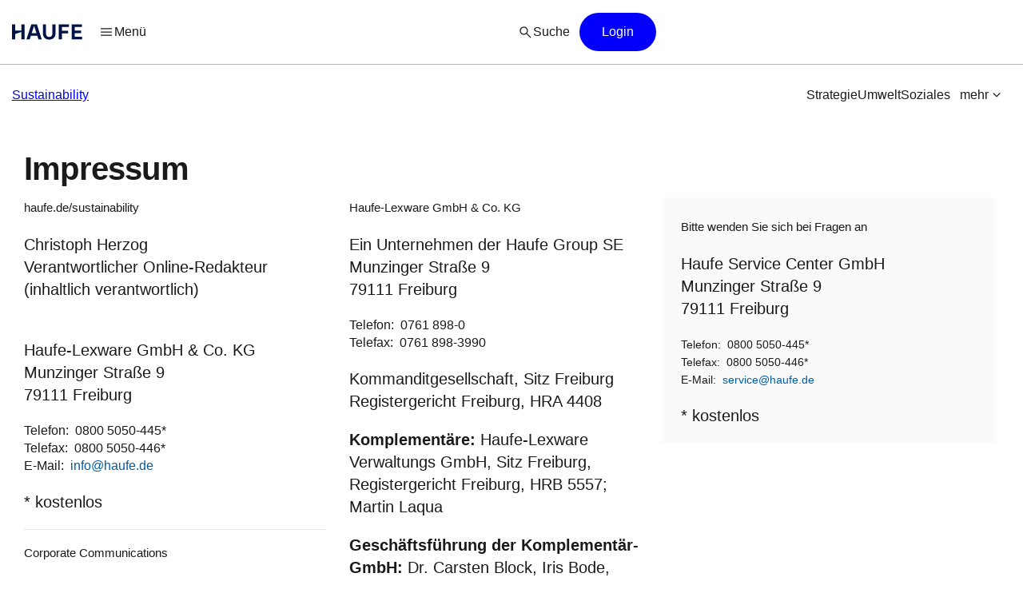

--- FILE ---
content_type: text/css;charset=UTF-8
request_url: https://www.haufe.de/statics/master-20380/css/hg_theme.css
body_size: 58924
content:
.list-unstyled {
  padding-left: 0;
  list-style: none;
}
@-ms-keyframes fadein {
  from {
    opacity: 0;
  }
  to {
    opacity: 1;
  }
}
@-ms-keyframes fadeout {
  from {
    opacity: 1;
  }
  to {
    opacity: 0;
  }
}
html {
  font-family: sans-serif;
  -ms-text-size-adjust: 100%;
  -webkit-text-size-adjust: 100%;
}
body {
  margin: 0;
}
article,
aside,
details,
figcaption,
figure,
footer,
header,
hgroup,
main,
menu,
nav,
section,
summary {
  display: block;
}
audio,
canvas,
progress,
video {
  display: inline-block;
  vertical-align: baseline;
}
audio:not([controls]) {
  display: none;
  height: 0;
}
[hidden],
template {
  display: none;
}
a {
  background-color: transparent;
}
a:active,
a:hover {
  outline: 0;
}
abbr[title] {
  border-bottom: 1px dotted;
}
b,
strong {
  font-weight: bold;
}
dfn {
  font-style: italic;
}
h1 {
  font-size: 2em;
  margin: 0.67em 0;
}
mark {
  background: #ff0;
  color: #000;
}
small {
  font-size: 80%;
}
sub,
sup {
  font-size: 75%;
  line-height: 0;
  position: relative;
  vertical-align: baseline;
}
sup {
  top: -0.5em;
}
sub {
  bottom: -0.25em;
}
img {
  border: 0;
}
svg:not(:root) {
  overflow: hidden;
}
figure {
  margin: 1em 40px;
}
hr {
  -moz-box-sizing: content-box;
  box-sizing: content-box;
  height: 0;
}
pre {
  overflow: auto;
}
code,
kbd,
pre,
samp {
  font-family: monospace, monospace;
  font-size: 1em;
}
button,
input,
optgroup,
select,
textarea {
  color: inherit;
  font: inherit;
  margin: 0;
}
button {
  overflow: visible;
}
button,
select {
  text-transform: none;
}
button,
html input[type="button"],
input[type="reset"],
input[type="submit"] {
  -webkit-appearance: button;
  cursor: pointer;
}
button[disabled],
html input[disabled] {
  cursor: default;
}
button::-moz-focus-inner,
input::-moz-focus-inner {
  border: 0;
  padding: 0;
}
input {
  line-height: normal;
}
input[type="checkbox"],
input[type="radio"] {
  box-sizing: border-box;
  padding: 0;
}
input[type="number"]::-webkit-inner-spin-button,
input[type="number"]::-webkit-outer-spin-button {
  height: auto;
}
input[type="search"] {
  -webkit-appearance: textfield;
  -moz-box-sizing: content-box;
  -webkit-box-sizing: content-box;
  box-sizing: content-box;
}
input[type="search"]::-webkit-search-cancel-button,
input[type="search"]::-webkit-search-decoration {
  -webkit-appearance: none;
}
fieldset {
  border: 1px solid #c0c0c0;
  margin: 0 2px;
  padding: 0.35em 0.625em 0.75em;
}
legend {
  border: 0;
  padding: 0;
}
textarea {
  overflow: auto;
}
optgroup {
  font-weight: bold;
}
table {
  border-collapse: collapse;
  border-spacing: 0;
}
td,
th {
  padding: 0;
}
* {
  -webkit-box-sizing: border-box;
  -moz-box-sizing: border-box;
  box-sizing: border-box;
}
*:before,
*:after {
  -webkit-box-sizing: border-box;
  -moz-box-sizing: border-box;
  box-sizing: border-box;
}
html {
  font-size: 10px;
  -webkit-tap-highlight-color: rgba(0, 0, 0, 0);
}
body {
  font-family: "ABC Favorit", sans-serif;
  font-size: 14px;
  line-height: 1.42857143;
  color: #33332e;
  background-color: #fff;
}
input,
button,
select,
textarea {
  font-family: inherit;
  font-size: inherit;
  line-height: inherit;
}
a {
  color: #005da5;
  text-decoration: none;
}
a:hover,
a:focus {
  color: #003259;
  text-decoration: underline;
}
a:focus {
  outline: thin dotted;
  outline: 5px auto -webkit-focus-ring-color;
  outline-offset: -2px;
}
figure {
  margin: 0;
}
img {
  vertical-align: middle;
}
.img-responsive,
.carousel-inner > .item > img,
.carousel-inner > .item > a > img {
  display: block;
  max-width: 100%;
  height: auto;
}
.img-rounded {
  border-radius: 6px;
}
.img-thumbnail {
  padding: 4px;
  line-height: 1.42857143;
  background-color: #fff;
  border: 1px solid #ddd;
  border-radius: 4px;
  -webkit-transition: all 0.2s ease-in-out;
  -o-transition: all 0.2s ease-in-out;
  transition: all 0.2s ease-in-out;
  display: inline-block;
  max-width: 100%;
  height: auto;
}
.img-circle {
  border-radius: 50%;
}
hr {
  margin-top: 20px;
  margin-bottom: 20px;
  border: 0;
  border-top: 1px solid #eeeeee;
}
.sr-only {
  position: absolute;
  width: 1px;
  height: 1px;
  margin: -1px;
  padding: 0;
  overflow: hidden;
  clip: rect(0, 0, 0, 0);
  border: 0;
}
.sr-only-focusable:active,
.sr-only-focusable:focus {
  position: static;
  width: auto;
  height: auto;
  margin: 0;
  overflow: visible;
  clip: auto;
}
.container {
  margin-right: auto;
  margin-left: auto;
  padding-left: 15px;
  padding-right: 15px;
}
@media (min-width: 768px) {
  .container {
    width: 798px;
  }
}
@media (min-width: 992px) {
  .container {
    width: 1070px;
  }
}
@media (min-width: 1200px) {
  .container {
    width: 1170px;
  }
}
.container-fluid {
  margin-right: auto;
  margin-left: auto;
  padding-left: 15px;
  padding-right: 15px;
}
.row {
  margin-left: -15px;
  margin-right: -15px;
}
.col-xs-1,
.col-sm-1,
.col-md-1,
.col-lg-1,
.col-xs-2,
.col-sm-2,
.col-md-2,
.col-lg-2,
.col-xs-3,
.col-sm-3,
.col-md-3,
.col-lg-3,
.col-xs-4,
.col-sm-4,
.col-md-4,
.col-lg-4,
.col-xs-5,
.col-sm-5,
.col-md-5,
.col-lg-5,
.col-xs-6,
.col-sm-6,
.col-md-6,
.col-lg-6,
.col-xs-7,
.col-sm-7,
.col-md-7,
.col-lg-7,
.col-xs-8,
.col-sm-8,
.col-md-8,
.col-lg-8,
.col-xs-9,
.col-sm-9,
.col-md-9,
.col-lg-9,
.col-xs-10,
.col-sm-10,
.col-md-10,
.col-lg-10,
.col-xs-11,
.col-sm-11,
.col-md-11,
.col-lg-11,
.col-xs-12,
.col-sm-12,
.col-md-12,
.col-lg-12 {
  position: relative;
  min-height: 1px;
  padding-left: 15px;
  padding-right: 15px;
}
.col-xs-1,
.col-xs-2,
.col-xs-3,
.col-xs-4,
.col-xs-5,
.col-xs-6,
.col-xs-7,
.col-xs-8,
.col-xs-9,
.col-xs-10,
.col-xs-11,
.col-xs-12 {
  float: left;
}
.col-xs-12 {
  width: 100%;
}
.col-xs-11 {
  width: 91.66666667%;
}
.col-xs-10 {
  width: 83.33333333%;
}
.col-xs-9 {
  width: 75%;
}
.col-xs-8 {
  width: 66.66666667%;
}
.col-xs-7 {
  width: 58.33333333%;
}
.col-xs-6 {
  width: 50%;
}
.col-xs-5 {
  width: 41.66666667%;
}
.col-xs-4 {
  width: 33.33333333%;
}
.col-xs-3 {
  width: 25%;
}
.col-xs-2 {
  width: 16.66666667%;
}
.col-xs-1 {
  width: 8.33333333%;
}
.col-xs-pull-12 {
  right: 100%;
}
.col-xs-pull-11 {
  right: 91.66666667%;
}
.col-xs-pull-10 {
  right: 83.33333333%;
}
.col-xs-pull-9 {
  right: 75%;
}
.col-xs-pull-8 {
  right: 66.66666667%;
}
.col-xs-pull-7 {
  right: 58.33333333%;
}
.col-xs-pull-6 {
  right: 50%;
}
.col-xs-pull-5 {
  right: 41.66666667%;
}
.col-xs-pull-4 {
  right: 33.33333333%;
}
.col-xs-pull-3 {
  right: 25%;
}
.col-xs-pull-2 {
  right: 16.66666667%;
}
.col-xs-pull-1 {
  right: 8.33333333%;
}
.col-xs-pull-0 {
  right: auto;
}
.col-xs-push-12 {
  left: 100%;
}
.col-xs-push-11 {
  left: 91.66666667%;
}
.col-xs-push-10 {
  left: 83.33333333%;
}
.col-xs-push-9 {
  left: 75%;
}
.col-xs-push-8 {
  left: 66.66666667%;
}
.col-xs-push-7 {
  left: 58.33333333%;
}
.col-xs-push-6 {
  left: 50%;
}
.col-xs-push-5 {
  left: 41.66666667%;
}
.col-xs-push-4 {
  left: 33.33333333%;
}
.col-xs-push-3 {
  left: 25%;
}
.col-xs-push-2 {
  left: 16.66666667%;
}
.col-xs-push-1 {
  left: 8.33333333%;
}
.col-xs-push-0 {
  left: auto;
}
.col-xs-offset-12 {
  margin-left: 100%;
}
.col-xs-offset-11 {
  margin-left: 91.66666667%;
}
.col-xs-offset-10 {
  margin-left: 83.33333333%;
}
.col-xs-offset-9 {
  margin-left: 75%;
}
.col-xs-offset-8 {
  margin-left: 66.66666667%;
}
.col-xs-offset-7 {
  margin-left: 58.33333333%;
}
.col-xs-offset-6 {
  margin-left: 50%;
}
.col-xs-offset-5 {
  margin-left: 41.66666667%;
}
.col-xs-offset-4 {
  margin-left: 33.33333333%;
}
.col-xs-offset-3 {
  margin-left: 25%;
}
.col-xs-offset-2 {
  margin-left: 16.66666667%;
}
.col-xs-offset-1 {
  margin-left: 8.33333333%;
}
.col-xs-offset-0 {
  margin-left: 0%;
}
@media (min-width: 768px) {
  .col-sm-1,
  .col-sm-2,
  .col-sm-3,
  .col-sm-4,
  .col-sm-5,
  .col-sm-6,
  .col-sm-7,
  .col-sm-8,
  .col-sm-9,
  .col-sm-10,
  .col-sm-11,
  .col-sm-12 {
    float: left;
  }
  .col-sm-12 {
    width: 100%;
  }
  .col-sm-11 {
    width: 91.66666667%;
  }
  .col-sm-10 {
    width: 83.33333333%;
  }
  .col-sm-9 {
    width: 75%;
  }
  .col-sm-8 {
    width: 66.66666667%;
  }
  .col-sm-7 {
    width: 58.33333333%;
  }
  .col-sm-6 {
    width: 50%;
  }
  .col-sm-5 {
    width: 41.66666667%;
  }
  .col-sm-4 {
    width: 33.33333333%;
  }
  .col-sm-3 {
    width: 25%;
  }
  .col-sm-2 {
    width: 16.66666667%;
  }
  .col-sm-1 {
    width: 8.33333333%;
  }
  .col-sm-pull-12 {
    right: 100%;
  }
  .col-sm-pull-11 {
    right: 91.66666667%;
  }
  .col-sm-pull-10 {
    right: 83.33333333%;
  }
  .col-sm-pull-9 {
    right: 75%;
  }
  .col-sm-pull-8 {
    right: 66.66666667%;
  }
  .col-sm-pull-7 {
    right: 58.33333333%;
  }
  .col-sm-pull-6 {
    right: 50%;
  }
  .col-sm-pull-5 {
    right: 41.66666667%;
  }
  .col-sm-pull-4 {
    right: 33.33333333%;
  }
  .col-sm-pull-3 {
    right: 25%;
  }
  .col-sm-pull-2 {
    right: 16.66666667%;
  }
  .col-sm-pull-1 {
    right: 8.33333333%;
  }
  .col-sm-pull-0 {
    right: auto;
  }
  .col-sm-push-12 {
    left: 100%;
  }
  .col-sm-push-11 {
    left: 91.66666667%;
  }
  .col-sm-push-10 {
    left: 83.33333333%;
  }
  .col-sm-push-9 {
    left: 75%;
  }
  .col-sm-push-8 {
    left: 66.66666667%;
  }
  .col-sm-push-7 {
    left: 58.33333333%;
  }
  .col-sm-push-6 {
    left: 50%;
  }
  .col-sm-push-5 {
    left: 41.66666667%;
  }
  .col-sm-push-4 {
    left: 33.33333333%;
  }
  .col-sm-push-3 {
    left: 25%;
  }
  .col-sm-push-2 {
    left: 16.66666667%;
  }
  .col-sm-push-1 {
    left: 8.33333333%;
  }
  .col-sm-push-0 {
    left: auto;
  }
  .col-sm-offset-12 {
    margin-left: 100%;
  }
  .col-sm-offset-11 {
    margin-left: 91.66666667%;
  }
  .col-sm-offset-10 {
    margin-left: 83.33333333%;
  }
  .col-sm-offset-9 {
    margin-left: 75%;
  }
  .col-sm-offset-8 {
    margin-left: 66.66666667%;
  }
  .col-sm-offset-7 {
    margin-left: 58.33333333%;
  }
  .col-sm-offset-6 {
    margin-left: 50%;
  }
  .col-sm-offset-5 {
    margin-left: 41.66666667%;
  }
  .col-sm-offset-4 {
    margin-left: 33.33333333%;
  }
  .col-sm-offset-3 {
    margin-left: 25%;
  }
  .col-sm-offset-2 {
    margin-left: 16.66666667%;
  }
  .col-sm-offset-1 {
    margin-left: 8.33333333%;
  }
  .col-sm-offset-0 {
    margin-left: 0%;
  }
}
@media (min-width: 992px) {
  .col-md-1,
  .col-md-2,
  .col-md-3,
  .col-md-4,
  .col-md-5,
  .col-md-6,
  .col-md-7,
  .col-md-8,
  .col-md-9,
  .col-md-10,
  .col-md-11,
  .col-md-12 {
    float: left;
  }
  .col-md-12 {
    width: 100%;
  }
  .col-md-11 {
    width: 91.66666667%;
  }
  .col-md-10 {
    width: 83.33333333%;
  }
  .col-md-9 {
    width: 75%;
  }
  .col-md-8 {
    width: 66.66666667%;
  }
  .col-md-7 {
    width: 58.33333333%;
  }
  .col-md-6 {
    width: 50%;
  }
  .col-md-5 {
    width: 41.66666667%;
  }
  .col-md-4 {
    width: 33.33333333%;
  }
  .col-md-3 {
    width: 25%;
  }
  .col-md-2 {
    width: 16.66666667%;
  }
  .col-md-1 {
    width: 8.33333333%;
  }
  .col-md-pull-12 {
    right: 100%;
  }
  .col-md-pull-11 {
    right: 91.66666667%;
  }
  .col-md-pull-10 {
    right: 83.33333333%;
  }
  .col-md-pull-9 {
    right: 75%;
  }
  .col-md-pull-8 {
    right: 66.66666667%;
  }
  .col-md-pull-7 {
    right: 58.33333333%;
  }
  .col-md-pull-6 {
    right: 50%;
  }
  .col-md-pull-5 {
    right: 41.66666667%;
  }
  .col-md-pull-4 {
    right: 33.33333333%;
  }
  .col-md-pull-3 {
    right: 25%;
  }
  .col-md-pull-2 {
    right: 16.66666667%;
  }
  .col-md-pull-1 {
    right: 8.33333333%;
  }
  .col-md-pull-0 {
    right: auto;
  }
  .col-md-push-12 {
    left: 100%;
  }
  .col-md-push-11 {
    left: 91.66666667%;
  }
  .col-md-push-10 {
    left: 83.33333333%;
  }
  .col-md-push-9 {
    left: 75%;
  }
  .col-md-push-8 {
    left: 66.66666667%;
  }
  .col-md-push-7 {
    left: 58.33333333%;
  }
  .col-md-push-6 {
    left: 50%;
  }
  .col-md-push-5 {
    left: 41.66666667%;
  }
  .col-md-push-4 {
    left: 33.33333333%;
  }
  .col-md-push-3 {
    left: 25%;
  }
  .col-md-push-2 {
    left: 16.66666667%;
  }
  .col-md-push-1 {
    left: 8.33333333%;
  }
  .col-md-push-0 {
    left: auto;
  }
  .col-md-offset-12 {
    margin-left: 100%;
  }
  .col-md-offset-11 {
    margin-left: 91.66666667%;
  }
  .col-md-offset-10 {
    margin-left: 83.33333333%;
  }
  .col-md-offset-9 {
    margin-left: 75%;
  }
  .col-md-offset-8 {
    margin-left: 66.66666667%;
  }
  .col-md-offset-7 {
    margin-left: 58.33333333%;
  }
  .col-md-offset-6 {
    margin-left: 50%;
  }
  .col-md-offset-5 {
    margin-left: 41.66666667%;
  }
  .col-md-offset-4 {
    margin-left: 33.33333333%;
  }
  .col-md-offset-3 {
    margin-left: 25%;
  }
  .col-md-offset-2 {
    margin-left: 16.66666667%;
  }
  .col-md-offset-1 {
    margin-left: 8.33333333%;
  }
  .col-md-offset-0 {
    margin-left: 0%;
  }
}
@media (min-width: 1200px) {
  .col-lg-1,
  .col-lg-2,
  .col-lg-3,
  .col-lg-4,
  .col-lg-5,
  .col-lg-6,
  .col-lg-7,
  .col-lg-8,
  .col-lg-9,
  .col-lg-10,
  .col-lg-11,
  .col-lg-12 {
    float: left;
  }
  .col-lg-12 {
    width: 100%;
  }
  .col-lg-11 {
    width: 91.66666667%;
  }
  .col-lg-10 {
    width: 83.33333333%;
  }
  .col-lg-9 {
    width: 75%;
  }
  .col-lg-8 {
    width: 66.66666667%;
  }
  .col-lg-7 {
    width: 58.33333333%;
  }
  .col-lg-6 {
    width: 50%;
  }
  .col-lg-5 {
    width: 41.66666667%;
  }
  .col-lg-4 {
    width: 33.33333333%;
  }
  .col-lg-3 {
    width: 25%;
  }
  .col-lg-2 {
    width: 16.66666667%;
  }
  .col-lg-1 {
    width: 8.33333333%;
  }
  .col-lg-pull-12 {
    right: 100%;
  }
  .col-lg-pull-11 {
    right: 91.66666667%;
  }
  .col-lg-pull-10 {
    right: 83.33333333%;
  }
  .col-lg-pull-9 {
    right: 75%;
  }
  .col-lg-pull-8 {
    right: 66.66666667%;
  }
  .col-lg-pull-7 {
    right: 58.33333333%;
  }
  .col-lg-pull-6 {
    right: 50%;
  }
  .col-lg-pull-5 {
    right: 41.66666667%;
  }
  .col-lg-pull-4 {
    right: 33.33333333%;
  }
  .col-lg-pull-3 {
    right: 25%;
  }
  .col-lg-pull-2 {
    right: 16.66666667%;
  }
  .col-lg-pull-1 {
    right: 8.33333333%;
  }
  .col-lg-pull-0 {
    right: auto;
  }
  .col-lg-push-12 {
    left: 100%;
  }
  .col-lg-push-11 {
    left: 91.66666667%;
  }
  .col-lg-push-10 {
    left: 83.33333333%;
  }
  .col-lg-push-9 {
    left: 75%;
  }
  .col-lg-push-8 {
    left: 66.66666667%;
  }
  .col-lg-push-7 {
    left: 58.33333333%;
  }
  .col-lg-push-6 {
    left: 50%;
  }
  .col-lg-push-5 {
    left: 41.66666667%;
  }
  .col-lg-push-4 {
    left: 33.33333333%;
  }
  .col-lg-push-3 {
    left: 25%;
  }
  .col-lg-push-2 {
    left: 16.66666667%;
  }
  .col-lg-push-1 {
    left: 8.33333333%;
  }
  .col-lg-push-0 {
    left: auto;
  }
  .col-lg-offset-12 {
    margin-left: 100%;
  }
  .col-lg-offset-11 {
    margin-left: 91.66666667%;
  }
  .col-lg-offset-10 {
    margin-left: 83.33333333%;
  }
  .col-lg-offset-9 {
    margin-left: 75%;
  }
  .col-lg-offset-8 {
    margin-left: 66.66666667%;
  }
  .col-lg-offset-7 {
    margin-left: 58.33333333%;
  }
  .col-lg-offset-6 {
    margin-left: 50%;
  }
  .col-lg-offset-5 {
    margin-left: 41.66666667%;
  }
  .col-lg-offset-4 {
    margin-left: 33.33333333%;
  }
  .col-lg-offset-3 {
    margin-left: 25%;
  }
  .col-lg-offset-2 {
    margin-left: 16.66666667%;
  }
  .col-lg-offset-1 {
    margin-left: 8.33333333%;
  }
  .col-lg-offset-0 {
    margin-left: 0%;
  }
}
table {
  background-color: transparent;
}
caption {
  padding-top: 8px;
  padding-bottom: 8px;
  color: #777777;
  text-align: left;
}
th {
  text-align: left;
}
.table {
  width: 100%;
  max-width: 100%;
  margin-bottom: 20px;
}
.table > thead > tr > th,
.table > tbody > tr > th,
.table > tfoot > tr > th,
.table > thead > tr > td,
.table > tbody > tr > td,
.table > tfoot > tr > td {
  padding: 8px;
  line-height: 1.42857143;
  vertical-align: top;
  border-top: 1px solid #ddd;
}
.table > thead > tr > th {
  vertical-align: bottom;
  border-bottom: 2px solid #ddd;
}
.table > caption + thead > tr:first-child > th,
.table > colgroup + thead > tr:first-child > th,
.table > thead:first-child > tr:first-child > th,
.table > caption + thead > tr:first-child > td,
.table > colgroup + thead > tr:first-child > td,
.table > thead:first-child > tr:first-child > td {
  border-top: 0;
}
.table > tbody + tbody {
  border-top: 2px solid #ddd;
}
.table .table {
  background-color: #fff;
}
.table-condensed > thead > tr > th,
.table-condensed > tbody > tr > th,
.table-condensed > tfoot > tr > th,
.table-condensed > thead > tr > td,
.table-condensed > tbody > tr > td,
.table-condensed > tfoot > tr > td {
  padding: 5px;
}
.table-bordered {
  border: 1px solid #ddd;
}
.table-bordered > thead > tr > th,
.table-bordered > tbody > tr > th,
.table-bordered > tfoot > tr > th,
.table-bordered > thead > tr > td,
.table-bordered > tbody > tr > td,
.table-bordered > tfoot > tr > td {
  border: 1px solid #ddd;
}
.table-bordered > thead > tr > th,
.table-bordered > thead > tr > td {
  border-bottom-width: 2px;
}
.table-striped > tbody > tr:nth-child(odd) {
  background-color: #f9f9f9;
}
.table-hover > tbody > tr:hover {
  background-color: #f5f5f5;
}
table col[class*="col-"] {
  position: static;
  float: none;
  display: table-column;
}
table td[class*="col-"],
table th[class*="col-"] {
  position: static;
  float: none;
  display: table-cell;
}
.table > thead > tr > td.active,
.table > tbody > tr > td.active,
.table > tfoot > tr > td.active,
.table > thead > tr > th.active,
.table > tbody > tr > th.active,
.table > tfoot > tr > th.active,
.table > thead > tr.active > td,
.table > tbody > tr.active > td,
.table > tfoot > tr.active > td,
.table > thead > tr.active > th,
.table > tbody > tr.active > th,
.table > tfoot > tr.active > th {
  background-color: #f5f5f5;
}
.table-hover > tbody > tr > td.active:hover,
.table-hover > tbody > tr > th.active:hover,
.table-hover > tbody > tr.active:hover > td,
.table-hover > tbody > tr:hover > .active,
.table-hover > tbody > tr.active:hover > th {
  background-color: #e8e8e8;
}
.table > thead > tr > td.success,
.table > tbody > tr > td.success,
.table > tfoot > tr > td.success,
.table > thead > tr > th.success,
.table > tbody > tr > th.success,
.table > tfoot > tr > th.success,
.table > thead > tr.success > td,
.table > tbody > tr.success > td,
.table > tfoot > tr.success > td,
.table > thead > tr.success > th,
.table > tbody > tr.success > th,
.table > tfoot > tr.success > th {
  background-color: #dff0d8;
}
.table-hover > tbody > tr > td.success:hover,
.table-hover > tbody > tr > th.success:hover,
.table-hover > tbody > tr.success:hover > td,
.table-hover > tbody > tr:hover > .success,
.table-hover > tbody > tr.success:hover > th {
  background-color: #d0e9c6;
}
.table > thead > tr > td.info,
.table > tbody > tr > td.info,
.table > tfoot > tr > td.info,
.table > thead > tr > th.info,
.table > tbody > tr > th.info,
.table > tfoot > tr > th.info,
.table > thead > tr.info > td,
.table > tbody > tr.info > td,
.table > tfoot > tr.info > td,
.table > thead > tr.info > th,
.table > tbody > tr.info > th,
.table > tfoot > tr.info > th {
  background-color: #d9edf7;
}
.table-hover > tbody > tr > td.info:hover,
.table-hover > tbody > tr > th.info:hover,
.table-hover > tbody > tr.info:hover > td,
.table-hover > tbody > tr:hover > .info,
.table-hover > tbody > tr.info:hover > th {
  background-color: #c4e3f3;
}
.table > thead > tr > td.warning,
.table > tbody > tr > td.warning,
.table > tfoot > tr > td.warning,
.table > thead > tr > th.warning,
.table > tbody > tr > th.warning,
.table > tfoot > tr > th.warning,
.table > thead > tr.warning > td,
.table > tbody > tr.warning > td,
.table > tfoot > tr.warning > td,
.table > thead > tr.warning > th,
.table > tbody > tr.warning > th,
.table > tfoot > tr.warning > th {
  background-color: #fcf8e3;
}
.table-hover > tbody > tr > td.warning:hover,
.table-hover > tbody > tr > th.warning:hover,
.table-hover > tbody > tr.warning:hover > td,
.table-hover > tbody > tr:hover > .warning,
.table-hover > tbody > tr.warning:hover > th {
  background-color: #faf2cc;
}
.table > thead > tr > td.danger,
.table > tbody > tr > td.danger,
.table > tfoot > tr > td.danger,
.table > thead > tr > th.danger,
.table > tbody > tr > th.danger,
.table > tfoot > tr > th.danger,
.table > thead > tr.danger > td,
.table > tbody > tr.danger > td,
.table > tfoot > tr.danger > td,
.table > thead > tr.danger > th,
.table > tbody > tr.danger > th,
.table > tfoot > tr.danger > th {
  background-color: #f2dede;
}
.table-hover > tbody > tr > td.danger:hover,
.table-hover > tbody > tr > th.danger:hover,
.table-hover > tbody > tr.danger:hover > td,
.table-hover > tbody > tr:hover > .danger,
.table-hover > tbody > tr.danger:hover > th {
  background-color: #ebcccc;
}
.table-responsive {
  overflow-x: auto;
  min-height: 0.01%;
}
@media screen and (max-width: 767px) {
  .table-responsive {
    width: 100%;
    margin-bottom: 15px;
    overflow-y: hidden;
    -ms-overflow-style: -ms-autohiding-scrollbar;
    border: 1px solid #ddd;
  }
  .table-responsive > .table {
    margin-bottom: 0;
  }
  .table-responsive > .table > thead > tr > th,
  .table-responsive > .table > tbody > tr > th,
  .table-responsive > .table > tfoot > tr > th,
  .table-responsive > .table > thead > tr > td,
  .table-responsive > .table > tbody > tr > td,
  .table-responsive > .table > tfoot > tr > td {
    white-space: nowrap;
  }
  .table-responsive > .table-bordered {
    border: 0;
  }
  .table-responsive > .table-bordered > thead > tr > th:first-child,
  .table-responsive > .table-bordered > tbody > tr > th:first-child,
  .table-responsive > .table-bordered > tfoot > tr > th:first-child,
  .table-responsive > .table-bordered > thead > tr > td:first-child,
  .table-responsive > .table-bordered > tbody > tr > td:first-child,
  .table-responsive > .table-bordered > tfoot > tr > td:first-child {
    border-left: 0;
  }
  .table-responsive > .table-bordered > thead > tr > th:last-child,
  .table-responsive > .table-bordered > tbody > tr > th:last-child,
  .table-responsive > .table-bordered > tfoot > tr > th:last-child,
  .table-responsive > .table-bordered > thead > tr > td:last-child,
  .table-responsive > .table-bordered > tbody > tr > td:last-child,
  .table-responsive > .table-bordered > tfoot > tr > td:last-child {
    border-right: 0;
  }
  .table-responsive > .table-bordered > tbody > tr:last-child > th,
  .table-responsive > .table-bordered > tfoot > tr:last-child > th,
  .table-responsive > .table-bordered > tbody > tr:last-child > td,
  .table-responsive > .table-bordered > tfoot > tr:last-child > td {
    border-bottom: 0;
  }
}
fieldset {
  padding: 0;
  margin: 0;
  border: 0;
  min-width: 0;
}
legend {
  display: block;
  width: 100%;
  padding: 0;
  margin-bottom: 20px;
  font-size: 21px;
  line-height: inherit;
  color: #333333;
  border: 0;
  border-bottom: 1px solid #e5e5e5;
}
label {
  display: inline-block;
  max-width: 100%;
  margin-bottom: 5px;
  font-weight: bold;
}
input[type="search"] {
  -webkit-box-sizing: border-box;
  -moz-box-sizing: border-box;
  box-sizing: border-box;
}
input[type="radio"],
input[type="checkbox"] {
  margin: 4px 0 0;
  margin-top: 1px \9;
  line-height: normal;
}
input[type="file"] {
  display: block;
}
input[type="range"] {
  display: block;
  width: 100%;
}
select[multiple],
select[size] {
  height: auto;
}
input[type="file"]:focus,
input[type="radio"]:focus,
input[type="checkbox"]:focus {
  outline: thin dotted;
  outline: 5px auto -webkit-focus-ring-color;
  outline-offset: -2px;
}
output {
  display: block;
  padding-top: 7px;
  font-size: 14px;
  line-height: 1.42857143;
  color: #555555;
}
.form-control {
  display: block;
  width: 100%;
  height: 34px;
  padding: 6px 12px;
  font-size: 14px;
  line-height: 1.42857143;
  color: #555555;
  background-color: #fff;
  background-image: none;
  border: 1px solid #ccc;
  border-radius: 4px;
  -webkit-box-shadow: inset 0 1px 1px rgba(0, 0, 0, 0.075);
  box-shadow: inset 0 1px 1px rgba(0, 0, 0, 0.075);
  -webkit-transition: border-color ease-in-out .15s, box-shadow ease-in-out .15s;
  -o-transition: border-color ease-in-out .15s, box-shadow ease-in-out .15s;
  transition: border-color ease-in-out .15s, box-shadow ease-in-out .15s;
}
.form-control:focus {
  border-color: #66afe9;
  outline: 0;
  -webkit-box-shadow: inset 0 1px 1px rgba(0,0,0,.075), 0 0 8px rgba(102, 175, 233, 0.6);
  box-shadow: inset 0 1px 1px rgba(0,0,0,.075), 0 0 8px rgba(102, 175, 233, 0.6);
}
.form-control::-moz-placeholder {
  color: #999;
  opacity: 1;
}
.form-control:-ms-input-placeholder {
  color: #999;
}
.form-control::-webkit-input-placeholder {
  color: #999;
}
.form-control[disabled],
.form-control[readonly],
fieldset[disabled] .form-control {
  cursor: not-allowed;
  background-color: #eeeeee;
  opacity: 1;
}
textarea.form-control {
  height: auto;
}
input[type="search"] {
  -webkit-appearance: none;
}
@media screen and (-webkit-min-device-pixel-ratio: 0) {
  input[type="date"],
  input[type="time"],
  input[type="datetime-local"],
  input[type="month"] {
    line-height: 34px;
  }
  input[type="date"].input-sm,
  input[type="time"].input-sm,
  input[type="datetime-local"].input-sm,
  input[type="month"].input-sm {
    line-height: 13rem;
  }
  input[type="date"].input-lg,
  input[type="time"].input-lg,
  input[type="datetime-local"].input-lg,
  input[type="month"].input-lg {
    line-height: 25rem;
  }
}
.form-group {
  margin-bottom: 15px;
}
.radio,
.checkbox {
  position: relative;
  display: block;
  margin-top: 10px;
  margin-bottom: 10px;
}
.radio label,
.checkbox label {
  min-height: 20px;
  padding-left: 20px;
  margin-bottom: 0;
  font-weight: normal;
  cursor: pointer;
}
.radio input[type="radio"],
.radio-inline input[type="radio"],
.checkbox input[type="checkbox"],
.checkbox-inline input[type="checkbox"] {
  position: absolute;
  margin-left: -20px;
  margin-top: 4px \9;
}
.radio + .radio,
.checkbox + .checkbox {
  margin-top: -5px;
}
.radio-inline,
.checkbox-inline {
  display: inline-block;
  padding-left: 20px;
  margin-bottom: 0;
  vertical-align: middle;
  font-weight: normal;
  cursor: pointer;
}
.radio-inline + .radio-inline,
.checkbox-inline + .checkbox-inline {
  margin-top: 0;
  margin-left: 10px;
}
input[type="radio"][disabled],
input[type="checkbox"][disabled],
input[type="radio"].disabled,
input[type="checkbox"].disabled,
fieldset[disabled] input[type="radio"],
fieldset[disabled] input[type="checkbox"] {
  cursor: not-allowed;
}
.radio-inline.disabled,
.checkbox-inline.disabled,
fieldset[disabled] .radio-inline,
fieldset[disabled] .checkbox-inline {
  cursor: not-allowed;
}
.radio.disabled label,
.checkbox.disabled label,
fieldset[disabled] .radio label,
fieldset[disabled] .checkbox label {
  cursor: not-allowed;
}
.form-control-static {
  padding-top: 7px;
  padding-bottom: 7px;
  margin-bottom: 0;
}
.form-control-static.input-lg,
.form-control-static.input-sm {
  padding-left: 0;
  padding-right: 0;
}
.input-sm,
.form-group-sm .form-control {
  height: 13rem;
  padding: 5px 10px;
  font-size: 0.75rem;
  line-height: 1.5;
  border-radius: 3px;
}
select.input-sm,
select.form-group-sm .form-control {
  height: 13rem;
  line-height: 13rem;
}
textarea.input-sm,
textarea.form-group-sm .form-control,
select[multiple].input-sm,
select[multiple].form-group-sm .form-control {
  height: auto;
}
.input-lg,
.form-group-lg .form-control {
  height: 25rem;
  padding: 10px 16px;
  font-size: 1.125rem;
  line-height: 1.875rem;
  border-radius: 6px;
}
select.input-lg,
select.form-group-lg .form-control {
  height: 25rem;
  line-height: 25rem;
}
textarea.input-lg,
textarea.form-group-lg .form-control,
select[multiple].input-lg,
select[multiple].form-group-lg .form-control {
  height: auto;
}
.has-feedback {
  position: relative;
}
.has-feedback .form-control {
  padding-right: 42.5px;
}
.form-control-feedback {
  position: absolute;
  top: 0;
  right: 0;
  z-index: 2;
  display: block;
  width: 34px;
  height: 34px;
  line-height: 34px;
  text-align: center;
  pointer-events: none;
}
.input-lg + .form-control-feedback {
  width: 25rem;
  height: 25rem;
  line-height: 25rem;
}
.input-sm + .form-control-feedback {
  width: 13rem;
  height: 13rem;
  line-height: 13rem;
}
.has-success .help-block,
.has-success .control-label,
.has-success .radio,
.has-success .checkbox,
.has-success .radio-inline,
.has-success .checkbox-inline,
.has-success.radio label,
.has-success.checkbox label,
.has-success.radio-inline label,
.has-success.checkbox-inline label {
  color: #3c763d;
}
.has-success .form-control {
  border-color: #3c763d;
  -webkit-box-shadow: inset 0 1px 1px rgba(0, 0, 0, 0.075);
  box-shadow: inset 0 1px 1px rgba(0, 0, 0, 0.075);
}
.has-success .form-control:focus {
  border-color: #2b542c;
  -webkit-box-shadow: inset 0 1px 1px rgba(0, 0, 0, 0.075), 0 0 6px #67b168;
  box-shadow: inset 0 1px 1px rgba(0, 0, 0, 0.075), 0 0 6px #67b168;
}
.has-success .input-group-addon {
  color: #3c763d;
  border-color: #3c763d;
  background-color: #dff0d8;
}
.has-success .form-control-feedback {
  color: #3c763d;
}
.has-warning .help-block,
.has-warning .control-label,
.has-warning .radio,
.has-warning .checkbox,
.has-warning .radio-inline,
.has-warning .checkbox-inline,
.has-warning.radio label,
.has-warning.checkbox label,
.has-warning.radio-inline label,
.has-warning.checkbox-inline label {
  color: #8a6d3b;
}
.has-warning .form-control {
  border-color: #8a6d3b;
  -webkit-box-shadow: inset 0 1px 1px rgba(0, 0, 0, 0.075);
  box-shadow: inset 0 1px 1px rgba(0, 0, 0, 0.075);
}
.has-warning .form-control:focus {
  border-color: #66512c;
  -webkit-box-shadow: inset 0 1px 1px rgba(0, 0, 0, 0.075), 0 0 6px #c0a16b;
  box-shadow: inset 0 1px 1px rgba(0, 0, 0, 0.075), 0 0 6px #c0a16b;
}
.has-warning .input-group-addon {
  color: #8a6d3b;
  border-color: #8a6d3b;
  background-color: #fcf8e3;
}
.has-warning .form-control-feedback {
  color: #8a6d3b;
}
.has-error .help-block,
.has-error .control-label,
.has-error .radio,
.has-error .checkbox,
.has-error .radio-inline,
.has-error .checkbox-inline,
.has-error.radio label,
.has-error.checkbox label,
.has-error.radio-inline label,
.has-error.checkbox-inline label {
  color: #a94442;
}
.has-error .form-control {
  border-color: #a94442;
  -webkit-box-shadow: inset 0 1px 1px rgba(0, 0, 0, 0.075);
  box-shadow: inset 0 1px 1px rgba(0, 0, 0, 0.075);
}
.has-error .form-control:focus {
  border-color: #843534;
  -webkit-box-shadow: inset 0 1px 1px rgba(0, 0, 0, 0.075), 0 0 6px #ce8483;
  box-shadow: inset 0 1px 1px rgba(0, 0, 0, 0.075), 0 0 6px #ce8483;
}
.has-error .input-group-addon {
  color: #a94442;
  border-color: #a94442;
  background-color: #f2dede;
}
.has-error .form-control-feedback {
  color: #a94442;
}
.has-feedback label ~ .form-control-feedback {
  top: 25px;
}
.has-feedback label.sr-only ~ .form-control-feedback {
  top: 0;
}
.help-block {
  display: block;
  margin-top: 5px;
  margin-bottom: 10px;
  color: #76766a;
}
@media (min-width: 768px) {
  .form-inline .form-group {
    display: inline-block;
    margin-bottom: 0;
    vertical-align: middle;
  }
  .form-inline .form-control {
    display: inline-block;
    width: auto;
    vertical-align: middle;
  }
  .form-inline .form-control-static {
    display: inline-block;
  }
  .form-inline .input-group {
    display: inline-table;
    vertical-align: middle;
  }
  .form-inline .input-group .input-group-addon,
  .form-inline .input-group .input-group-btn,
  .form-inline .input-group .form-control {
    width: auto;
  }
  .form-inline .input-group > .form-control {
    width: 100%;
  }
  .form-inline .control-label {
    margin-bottom: 0;
    vertical-align: middle;
  }
  .form-inline .radio,
  .form-inline .checkbox {
    display: inline-block;
    margin-top: 0;
    margin-bottom: 0;
    vertical-align: middle;
  }
  .form-inline .radio label,
  .form-inline .checkbox label {
    padding-left: 0;
  }
  .form-inline .radio input[type="radio"],
  .form-inline .checkbox input[type="checkbox"] {
    position: relative;
    margin-left: 0;
  }
  .form-inline .has-feedback .form-control-feedback {
    top: 0;
  }
}
.form-horizontal .radio,
.form-horizontal .checkbox,
.form-horizontal .radio-inline,
.form-horizontal .checkbox-inline {
  margin-top: 0;
  margin-bottom: 0;
  padding-top: 7px;
}
.form-horizontal .radio,
.form-horizontal .checkbox {
  min-height: 27px;
}
.form-horizontal .form-group {
  margin-left: -15px;
  margin-right: -15px;
}
@media (min-width: 768px) {
  .form-horizontal .control-label {
    text-align: right;
    margin-bottom: 0;
    padding-top: 7px;
  }
}
.form-horizontal .has-feedback .form-control-feedback {
  right: 15px;
}
@media (min-width: 768px) {
  .form-horizontal .form-group-lg .control-label {
    padding-top: 19.75px;
  }
}
@media (min-width: 768px) {
  .form-horizontal .form-group-sm .control-label {
    padding-top: 6px;
  }
}
.btn {
  display: inline-block;
  margin-bottom: 0;
  font-weight: normal;
  text-align: center;
  vertical-align: middle;
  touch-action: manipulation;
  cursor: pointer;
  background-image: none;
  border: 1px solid transparent;
  white-space: nowrap;
  padding: 6px 12px;
  font-size: 14px;
  line-height: 1.42857143;
  border-radius: 4px;
  -webkit-user-select: none;
  -moz-user-select: none;
  -ms-user-select: none;
  user-select: none;
}
.btn:focus,
.btn:active:focus,
.btn.active:focus,
.btn.focus,
.btn:active.focus,
.btn.active.focus {
  outline: thin dotted;
  outline: 5px auto -webkit-focus-ring-color;
  outline-offset: -2px;
}
.btn:hover,
.btn:focus,
.btn.focus {
  color: #333;
  text-decoration: none;
}
.btn:active,
.btn.active {
  outline: 0;
  background-image: none;
  -webkit-box-shadow: inset 0 3px 5px rgba(0, 0, 0, 0.125);
  box-shadow: inset 0 3px 5px rgba(0, 0, 0, 0.125);
}
.btn.disabled,
.btn[disabled],
fieldset[disabled] .btn {
  cursor: not-allowed;
  pointer-events: none;
  opacity: 0.65;
  filter: alpha(opacity=65);
  -webkit-box-shadow: none;
  box-shadow: none;
}
.btn-default {
  color: #333;
  background-color: #fff;
  border-color: #ccc;
}
.btn-default:hover,
.btn-default:focus,
.btn-default.focus,
.btn-default:active,
.btn-default.active,
.open > .dropdown-toggle.btn-default {
  color: #333;
  background-color: #e6e6e6;
  border-color: #adadad;
}
.btn-default:active,
.btn-default.active,
.open > .dropdown-toggle.btn-default {
  background-image: none;
}
.btn-default.disabled,
.btn-default[disabled],
fieldset[disabled] .btn-default,
.btn-default.disabled:hover,
.btn-default[disabled]:hover,
fieldset[disabled] .btn-default:hover,
.btn-default.disabled:focus,
.btn-default[disabled]:focus,
fieldset[disabled] .btn-default:focus,
.btn-default.disabled.focus,
.btn-default[disabled].focus,
fieldset[disabled] .btn-default.focus,
.btn-default.disabled:active,
.btn-default[disabled]:active,
fieldset[disabled] .btn-default:active,
.btn-default.disabled.active,
.btn-default[disabled].active,
fieldset[disabled] .btn-default.active {
  background-color: #fff;
  border-color: #ccc;
}
.btn-default .badge {
  color: #fff;
  background-color: #333;
}
.btn-primary {
  color: #fff;
  background-color: #005da5;
  border-color: #004f8c;
}
.btn-primary:hover,
.btn-primary:focus,
.btn-primary.focus,
.btn-primary:active,
.btn-primary.active,
.open > .dropdown-toggle.btn-primary {
  color: #fff;
  background-color: #004072;
  border-color: #002c4e;
}
.btn-primary:active,
.btn-primary.active,
.open > .dropdown-toggle.btn-primary {
  background-image: none;
}
.btn-primary.disabled,
.btn-primary[disabled],
fieldset[disabled] .btn-primary,
.btn-primary.disabled:hover,
.btn-primary[disabled]:hover,
fieldset[disabled] .btn-primary:hover,
.btn-primary.disabled:focus,
.btn-primary[disabled]:focus,
fieldset[disabled] .btn-primary:focus,
.btn-primary.disabled.focus,
.btn-primary[disabled].focus,
fieldset[disabled] .btn-primary.focus,
.btn-primary.disabled:active,
.btn-primary[disabled]:active,
fieldset[disabled] .btn-primary:active,
.btn-primary.disabled.active,
.btn-primary[disabled].active,
fieldset[disabled] .btn-primary.active {
  background-color: #005da5;
  border-color: #004f8c;
}
.btn-primary .badge {
  color: #005da5;
  background-color: #fff;
}
.btn-success {
  color: #fff;
  background-color: #5cb85c;
  border-color: #4cae4c;
}
.btn-success:hover,
.btn-success:focus,
.btn-success.focus,
.btn-success:active,
.btn-success.active,
.open > .dropdown-toggle.btn-success {
  color: #fff;
  background-color: #449d44;
  border-color: #398439;
}
.btn-success:active,
.btn-success.active,
.open > .dropdown-toggle.btn-success {
  background-image: none;
}
.btn-success.disabled,
.btn-success[disabled],
fieldset[disabled] .btn-success,
.btn-success.disabled:hover,
.btn-success[disabled]:hover,
fieldset[disabled] .btn-success:hover,
.btn-success.disabled:focus,
.btn-success[disabled]:focus,
fieldset[disabled] .btn-success:focus,
.btn-success.disabled.focus,
.btn-success[disabled].focus,
fieldset[disabled] .btn-success.focus,
.btn-success.disabled:active,
.btn-success[disabled]:active,
fieldset[disabled] .btn-success:active,
.btn-success.disabled.active,
.btn-success[disabled].active,
fieldset[disabled] .btn-success.active {
  background-color: #5cb85c;
  border-color: #4cae4c;
}
.btn-success .badge {
  color: #5cb85c;
  background-color: #fff;
}
.btn-info {
  color: #fff;
  background-color: #5bc0de;
  border-color: #46b8da;
}
.btn-info:hover,
.btn-info:focus,
.btn-info.focus,
.btn-info:active,
.btn-info.active,
.open > .dropdown-toggle.btn-info {
  color: #fff;
  background-color: #31b0d5;
  border-color: #269abc;
}
.btn-info:active,
.btn-info.active,
.open > .dropdown-toggle.btn-info {
  background-image: none;
}
.btn-info.disabled,
.btn-info[disabled],
fieldset[disabled] .btn-info,
.btn-info.disabled:hover,
.btn-info[disabled]:hover,
fieldset[disabled] .btn-info:hover,
.btn-info.disabled:focus,
.btn-info[disabled]:focus,
fieldset[disabled] .btn-info:focus,
.btn-info.disabled.focus,
.btn-info[disabled].focus,
fieldset[disabled] .btn-info.focus,
.btn-info.disabled:active,
.btn-info[disabled]:active,
fieldset[disabled] .btn-info:active,
.btn-info.disabled.active,
.btn-info[disabled].active,
fieldset[disabled] .btn-info.active {
  background-color: #5bc0de;
  border-color: #46b8da;
}
.btn-info .badge {
  color: #5bc0de;
  background-color: #fff;
}
.btn-warning {
  color: #fff;
  background-color: #f0ad4e;
  border-color: #eea236;
}
.btn-warning:hover,
.btn-warning:focus,
.btn-warning.focus,
.btn-warning:active,
.btn-warning.active,
.open > .dropdown-toggle.btn-warning {
  color: #fff;
  background-color: #ec971f;
  border-color: #d58512;
}
.btn-warning:active,
.btn-warning.active,
.open > .dropdown-toggle.btn-warning {
  background-image: none;
}
.btn-warning.disabled,
.btn-warning[disabled],
fieldset[disabled] .btn-warning,
.btn-warning.disabled:hover,
.btn-warning[disabled]:hover,
fieldset[disabled] .btn-warning:hover,
.btn-warning.disabled:focus,
.btn-warning[disabled]:focus,
fieldset[disabled] .btn-warning:focus,
.btn-warning.disabled.focus,
.btn-warning[disabled].focus,
fieldset[disabled] .btn-warning.focus,
.btn-warning.disabled:active,
.btn-warning[disabled]:active,
fieldset[disabled] .btn-warning:active,
.btn-warning.disabled.active,
.btn-warning[disabled].active,
fieldset[disabled] .btn-warning.active {
  background-color: #f0ad4e;
  border-color: #eea236;
}
.btn-warning .badge {
  color: #f0ad4e;
  background-color: #fff;
}
.btn-danger {
  color: #fff;
  background-color: #d9534f;
  border-color: #d43f3a;
}
.btn-danger:hover,
.btn-danger:focus,
.btn-danger.focus,
.btn-danger:active,
.btn-danger.active,
.open > .dropdown-toggle.btn-danger {
  color: #fff;
  background-color: #c9302c;
  border-color: #ac2925;
}
.btn-danger:active,
.btn-danger.active,
.open > .dropdown-toggle.btn-danger {
  background-image: none;
}
.btn-danger.disabled,
.btn-danger[disabled],
fieldset[disabled] .btn-danger,
.btn-danger.disabled:hover,
.btn-danger[disabled]:hover,
fieldset[disabled] .btn-danger:hover,
.btn-danger.disabled:focus,
.btn-danger[disabled]:focus,
fieldset[disabled] .btn-danger:focus,
.btn-danger.disabled.focus,
.btn-danger[disabled].focus,
fieldset[disabled] .btn-danger.focus,
.btn-danger.disabled:active,
.btn-danger[disabled]:active,
fieldset[disabled] .btn-danger:active,
.btn-danger.disabled.active,
.btn-danger[disabled].active,
fieldset[disabled] .btn-danger.active {
  background-color: #d9534f;
  border-color: #d43f3a;
}
.btn-danger .badge {
  color: #d9534f;
  background-color: #fff;
}
.btn-link {
  color: #005da5;
  font-weight: normal;
  border-radius: 0;
}
.btn-link,
.btn-link:active,
.btn-link.active,
.btn-link[disabled],
fieldset[disabled] .btn-link {
  background-color: transparent;
  -webkit-box-shadow: none;
  box-shadow: none;
}
.btn-link,
.btn-link:hover,
.btn-link:focus,
.btn-link:active {
  border-color: transparent;
}
.btn-link:hover,
.btn-link:focus {
  color: #003259;
  text-decoration: underline;
  background-color: transparent;
}
.btn-link[disabled]:hover,
fieldset[disabled] .btn-link:hover,
.btn-link[disabled]:focus,
fieldset[disabled] .btn-link:focus {
  color: #777777;
  text-decoration: none;
}
.btn-lg,
.btn-group-lg > .btn {
  padding: 10px 16px;
  font-size: 1.125rem;
  line-height: 1.875rem;
  border-radius: 6px;
}
.btn-sm,
.btn-group-sm > .btn {
  padding: 5px 10px;
  font-size: 0.75rem;
  line-height: 1.5;
  border-radius: 3px;
}
.btn-xs,
.btn-group-xs > .btn {
  padding: 1px 5px;
  font-size: 0.75rem;
  line-height: 1.5;
  border-radius: 3px;
}
.btn-block {
  display: block;
  width: 100%;
}
.btn-block + .btn-block {
  margin-top: 5px;
}
input[type="submit"].btn-block,
input[type="reset"].btn-block,
input[type="button"].btn-block {
  width: 100%;
}
.fade {
  opacity: 0;
  -webkit-transition: opacity 0.15s linear;
  -o-transition: opacity 0.15s linear;
  transition: opacity 0.15s linear;
}
.fade.in {
  opacity: 1;
}
.collapse {
  display: none;
  visibility: hidden;
}
.collapse.in {
  display: block;
  visibility: visible;
}
tr.collapse.in {
  display: table-row;
}
tbody.collapse.in {
  display: table-row-group;
}
.collapsing {
  position: relative;
  height: 0;
  overflow: hidden;
  -webkit-transition-property: height, visibility;
  transition-property: height, visibility;
  -webkit-transition-duration: 0.35s;
  transition-duration: 0.35s;
  -webkit-transition-timing-function: ease;
  transition-timing-function: ease;
}
.caret {
  display: inline-block;
  width: 0;
  height: 0;
  margin-left: 2px;
  vertical-align: middle;
  border-top: 4px solid;
  border-right: 4px solid transparent;
  border-left: 4px solid transparent;
}
.dropdown {
  position: relative;
}
.dropdown-toggle:focus {
  outline: 0;
}
.dropdown-menu {
  position: absolute;
  top: 100%;
  left: 0;
  z-index: 1000;
  display: none;
  float: left;
  min-width: 160px;
  padding: 5px 0;
  margin: 2px 0 0;
  list-style: none;
  font-size: 14px;
  text-align: left;
  background-color: #f7f7f4;
  border: 1px solid #ccccc7;
  border-radius: 4px;
  -webkit-box-shadow: 0 6px 12px rgba(0, 0, 0, 0.175);
  box-shadow: 0 6px 12px rgba(0, 0, 0, 0.175);
  background-clip: padding-box;
}
.dropdown-menu.pull-right {
  right: 0;
  left: auto;
}
.dropdown-menu .divider {
  height: 1px;
  margin: 9px 0;
  overflow: hidden;
  background-color: #ccccc7;
}
.dropdown-menu > li > a {
  display: block;
  padding: 3px 20px;
  clear: both;
  font-weight: normal;
  line-height: 1.42857143;
  color: #878787;
  white-space: nowrap;
}
.dropdown-menu > li > a:hover,
.dropdown-menu > li > a:focus {
  text-decoration: none;
  color: #666661;
  background-color: #f7f7f4;
}
.dropdown-menu > .active > a,
.dropdown-menu > .active > a:hover,
.dropdown-menu > .active > a:focus {
  color: #fff;
  text-decoration: none;
  outline: 0;
  background-color: #005da5;
}
.dropdown-menu > .disabled > a,
.dropdown-menu > .disabled > a:hover,
.dropdown-menu > .disabled > a:focus {
  color: #cecece;
}
.dropdown-menu > .disabled > a:hover,
.dropdown-menu > .disabled > a:focus {
  text-decoration: none;
  background-color: transparent;
  background-image: none;
  filter: progid:DXImageTransform.Microsoft.gradient(enabled = false);
  cursor: not-allowed;
}
.open > .dropdown-menu {
  display: block;
}
.open > a {
  outline: 0;
}
.dropdown-menu-right {
  left: auto;
  right: 0;
}
.dropdown-menu-left {
  left: 0;
  right: auto;
}
.dropdown-header {
  display: block;
  padding: 3px 20px;
  font-size: 0.75rem;
  line-height: 1.42857143;
  color: #f7f7f4;
  white-space: nowrap;
}
.dropdown-backdrop {
  position: fixed;
  left: 0;
  right: 0;
  bottom: 0;
  top: 0;
  z-index: 990;
}
.pull-right > .dropdown-menu {
  right: 0;
  left: auto;
}
.dropup .caret,
.navbar-fixed-bottom .dropdown .caret {
  border-top: 0;
  border-bottom: 4px solid;
  content: "";
}
.dropup .dropdown-menu,
.navbar-fixed-bottom .dropdown .dropdown-menu {
  top: auto;
  bottom: 100%;
  margin-bottom: 1px;
}
@media (min-width: 768px) {
  .navbar-right .dropdown-menu {
    left: auto;
    right: 0;
  }
  .navbar-right .dropdown-menu-left {
    left: 0;
    right: auto;
  }
}
.btn-group,
.btn-group-vertical {
  position: relative;
  display: inline-block;
  vertical-align: middle;
}
.btn-group > .btn,
.btn-group-vertical > .btn {
  position: relative;
  float: left;
}
.btn-group > .btn:hover,
.btn-group-vertical > .btn:hover,
.btn-group > .btn:focus,
.btn-group-vertical > .btn:focus,
.btn-group > .btn:active,
.btn-group-vertical > .btn:active,
.btn-group > .btn.active,
.btn-group-vertical > .btn.active {
  z-index: 2;
}
.btn-group .btn + .btn,
.btn-group .btn + .btn-group,
.btn-group .btn-group + .btn,
.btn-group .btn-group + .btn-group {
  margin-left: -1px;
}
.btn-toolbar {
  margin-left: -5px;
}
.btn-toolbar .btn-group,
.btn-toolbar .input-group {
  float: left;
}
.btn-toolbar > .btn,
.btn-toolbar > .btn-group,
.btn-toolbar > .input-group {
  margin-left: 5px;
}
.btn-group > .btn:not(:first-child):not(:last-child):not(.dropdown-toggle) {
  border-radius: 0;
}
.btn-group > .btn:first-child {
  margin-left: 0;
}
.btn-group > .btn:first-child:not(:last-child):not(.dropdown-toggle) {
  border-bottom-right-radius: 0;
  border-top-right-radius: 0;
}
.btn-group > .btn:last-child:not(:first-child),
.btn-group > .dropdown-toggle:not(:first-child) {
  border-bottom-left-radius: 0;
  border-top-left-radius: 0;
}
.btn-group > .btn-group {
  float: left;
}
.btn-group > .btn-group:not(:first-child):not(:last-child) > .btn {
  border-radius: 0;
}
.btn-group > .btn-group:first-child > .btn:last-child,
.btn-group > .btn-group:first-child > .dropdown-toggle {
  border-bottom-right-radius: 0;
  border-top-right-radius: 0;
}
.btn-group > .btn-group:last-child > .btn:first-child {
  border-bottom-left-radius: 0;
  border-top-left-radius: 0;
}
.btn-group .dropdown-toggle:active,
.btn-group.open .dropdown-toggle {
  outline: 0;
}
.btn-group > .btn + .dropdown-toggle {
  padding-left: 8px;
  padding-right: 8px;
}
.btn-group > .btn-lg + .dropdown-toggle {
  padding-left: 12px;
  padding-right: 12px;
}
.btn-group.open .dropdown-toggle {
  -webkit-box-shadow: inset 0 3px 5px rgba(0, 0, 0, 0.125);
  box-shadow: inset 0 3px 5px rgba(0, 0, 0, 0.125);
}
.btn-group.open .dropdown-toggle.btn-link {
  -webkit-box-shadow: none;
  box-shadow: none;
}
.btn .caret {
  margin-left: 0;
}
.btn-lg .caret {
  border-width: 5px 5px 0;
  border-bottom-width: 0;
}
.dropup .btn-lg .caret {
  border-width: 0 5px 5px;
}
.btn-group-vertical > .btn,
.btn-group-vertical > .btn-group,
.btn-group-vertical > .btn-group > .btn {
  display: block;
  float: none;
  width: 100%;
  max-width: 100%;
}
.btn-group-vertical > .btn-group > .btn {
  float: none;
}
.btn-group-vertical > .btn + .btn,
.btn-group-vertical > .btn + .btn-group,
.btn-group-vertical > .btn-group + .btn,
.btn-group-vertical > .btn-group + .btn-group {
  margin-top: -1px;
  margin-left: 0;
}
.btn-group-vertical > .btn:not(:first-child):not(:last-child) {
  border-radius: 0;
}
.btn-group-vertical > .btn:first-child:not(:last-child) {
  border-top-right-radius: 4px;
  border-bottom-right-radius: 0;
  border-bottom-left-radius: 0;
}
.btn-group-vertical > .btn:last-child:not(:first-child) {
  border-bottom-left-radius: 4px;
  border-top-right-radius: 0;
  border-top-left-radius: 0;
}
.btn-group-vertical > .btn-group:not(:first-child):not(:last-child) > .btn {
  border-radius: 0;
}
.btn-group-vertical > .btn-group:first-child:not(:last-child) > .btn:last-child,
.btn-group-vertical > .btn-group:first-child:not(:last-child) > .dropdown-toggle {
  border-bottom-right-radius: 0;
  border-bottom-left-radius: 0;
}
.btn-group-vertical > .btn-group:last-child:not(:first-child) > .btn:first-child {
  border-top-right-radius: 0;
  border-top-left-radius: 0;
}
.btn-group-justified {
  display: table;
  width: 100%;
  table-layout: fixed;
  border-collapse: separate;
}
.btn-group-justified > .btn,
.btn-group-justified > .btn-group {
  float: none;
  display: table-cell;
  width: 1%;
}
.btn-group-justified > .btn-group .btn {
  width: 100%;
}
.btn-group-justified > .btn-group .dropdown-menu {
  left: auto;
}
[data-toggle="buttons"] > .btn input[type="radio"],
[data-toggle="buttons"] > .btn-group > .btn input[type="radio"],
[data-toggle="buttons"] > .btn input[type="checkbox"],
[data-toggle="buttons"] > .btn-group > .btn input[type="checkbox"] {
  position: absolute;
  clip: rect(0, 0, 0, 0);
  pointer-events: none;
}
.input-group {
  position: relative;
  display: table;
  border-collapse: separate;
}
.input-group[class*="col-"] {
  float: none;
  padding-left: 0;
  padding-right: 0;
}
.input-group .form-control {
  position: relative;
  z-index: 2;
  float: left;
  width: 100%;
  margin-bottom: 0;
}
.input-group-lg > .form-control,
.input-group-lg > .input-group-addon,
.input-group-lg > .input-group-btn > .btn {
  height: 25rem;
  padding: 10px 16px;
  font-size: 1.125rem;
  line-height: 1.875rem;
  border-radius: 6px;
}
select.input-group-lg > .form-control,
select.input-group-lg > .input-group-addon,
select.input-group-lg > .input-group-btn > .btn {
  height: 25rem;
  line-height: 25rem;
}
textarea.input-group-lg > .form-control,
textarea.input-group-lg > .input-group-addon,
textarea.input-group-lg > .input-group-btn > .btn,
select[multiple].input-group-lg > .form-control,
select[multiple].input-group-lg > .input-group-addon,
select[multiple].input-group-lg > .input-group-btn > .btn {
  height: auto;
}
.input-group-sm > .form-control,
.input-group-sm > .input-group-addon,
.input-group-sm > .input-group-btn > .btn {
  height: 13rem;
  padding: 5px 10px;
  font-size: 0.75rem;
  line-height: 1.5;
  border-radius: 3px;
}
select.input-group-sm > .form-control,
select.input-group-sm > .input-group-addon,
select.input-group-sm > .input-group-btn > .btn {
  height: 13rem;
  line-height: 13rem;
}
textarea.input-group-sm > .form-control,
textarea.input-group-sm > .input-group-addon,
textarea.input-group-sm > .input-group-btn > .btn,
select[multiple].input-group-sm > .form-control,
select[multiple].input-group-sm > .input-group-addon,
select[multiple].input-group-sm > .input-group-btn > .btn {
  height: auto;
}
.input-group-addon,
.input-group-btn,
.input-group .form-control {
  display: table-cell;
}
.input-group-addon:not(:first-child):not(:last-child),
.input-group-btn:not(:first-child):not(:last-child),
.input-group .form-control:not(:first-child):not(:last-child) {
  border-radius: 0;
}
.input-group-addon,
.input-group-btn {
  width: 1%;
  white-space: nowrap;
  vertical-align: middle;
}
.input-group-addon {
  padding: 6px 12px;
  font-size: 14px;
  font-weight: normal;
  line-height: 1;
  color: #555555;
  text-align: center;
  background-color: #eeeeee;
  border: 1px solid #ccc;
  border-radius: 4px;
}
.input-group-addon.input-sm {
  padding: 5px 10px;
  font-size: 0.75rem;
  border-radius: 3px;
}
.input-group-addon.input-lg {
  padding: 10px 16px;
  font-size: 1.125rem;
  border-radius: 6px;
}
.input-group-addon input[type="radio"],
.input-group-addon input[type="checkbox"] {
  margin-top: 0;
}
.input-group .form-control:first-child,
.input-group-addon:first-child,
.input-group-btn:first-child > .btn,
.input-group-btn:first-child > .btn-group > .btn,
.input-group-btn:first-child > .dropdown-toggle,
.input-group-btn:last-child > .btn:not(:last-child):not(.dropdown-toggle),
.input-group-btn:last-child > .btn-group:not(:last-child) > .btn {
  border-bottom-right-radius: 0;
  border-top-right-radius: 0;
}
.input-group-addon:first-child {
  border-right: 0;
}
.input-group .form-control:last-child,
.input-group-addon:last-child,
.input-group-btn:last-child > .btn,
.input-group-btn:last-child > .btn-group > .btn,
.input-group-btn:last-child > .dropdown-toggle,
.input-group-btn:first-child > .btn:not(:first-child),
.input-group-btn:first-child > .btn-group:not(:first-child) > .btn {
  border-bottom-left-radius: 0;
  border-top-left-radius: 0;
}
.input-group-addon:last-child {
  border-left: 0;
}
.input-group-btn {
  position: relative;
  font-size: 0;
  white-space: nowrap;
}
.input-group-btn > .btn {
  position: relative;
}
.input-group-btn > .btn + .btn {
  margin-left: -1px;
}
.input-group-btn > .btn:hover,
.input-group-btn > .btn:focus,
.input-group-btn > .btn:active {
  z-index: 2;
}
.input-group-btn:first-child > .btn,
.input-group-btn:first-child > .btn-group {
  margin-right: -1px;
}
.input-group-btn:last-child > .btn,
.input-group-btn:last-child > .btn-group {
  margin-left: -1px;
}
.nav {
  margin-bottom: 0;
  padding-left: 0;
  list-style: none;
}
.nav > li {
  position: relative;
  display: block;
}
.nav > li > a {
  position: relative;
  display: block;
  padding: 10px 15px;
}
.nav > li > a:hover,
.nav > li > a:focus {
  text-decoration: none;
  background-color: #eeeeee;
}
.nav > li.disabled > a {
  color: #777777;
}
.nav > li.disabled > a:hover,
.nav > li.disabled > a:focus {
  color: #777777;
  text-decoration: none;
  background-color: transparent;
  cursor: not-allowed;
}
.nav .open > a,
.nav .open > a:hover,
.nav .open > a:focus {
  background-color: #eeeeee;
  border-color: #005da5;
}
.nav .nav-divider {
  height: 1px;
  margin: 9px 0;
  overflow: hidden;
  background-color: #e5e5e5;
}
.nav > li > a > img {
  max-width: none;
}
.nav-tabs {
  border-bottom: 1px solid #ddd;
}
.nav-tabs > li {
  float: left;
  margin-bottom: -1px;
}
.nav-tabs > li > a {
  margin-right: 2px;
  line-height: 1.42857143;
  border: 1px solid transparent;
  border-radius: 4px 4px 0 0;
}
.nav-tabs > li > a:hover {
  border-color: #eeeeee #eeeeee #ddd;
}
.nav-tabs > li.active > a,
.nav-tabs > li.active > a:hover,
.nav-tabs > li.active > a:focus {
  color: #555555;
  background-color: #fff;
  border: 1px solid #ddd;
  border-bottom-color: transparent;
  cursor: default;
}
.nav-tabs.nav-justified {
  width: 100%;
  border-bottom: 0;
}
.nav-tabs.nav-justified > li {
  float: none;
}
.nav-tabs.nav-justified > li > a {
  text-align: center;
  margin-bottom: 5px;
}
.nav-tabs.nav-justified > .dropdown .dropdown-menu {
  top: auto;
  left: auto;
}
@media (min-width: 768px) {
  .nav-tabs.nav-justified > li {
    display: table-cell;
    width: 1%;
  }
  .nav-tabs.nav-justified > li > a {
    margin-bottom: 0;
  }
}
.nav-tabs.nav-justified > li > a {
  margin-right: 0;
  border-radius: 4px;
}
.nav-tabs.nav-justified > .active > a,
.nav-tabs.nav-justified > .active > a:hover,
.nav-tabs.nav-justified > .active > a:focus {
  border: 1px solid #ddd;
}
@media (min-width: 768px) {
  .nav-tabs.nav-justified > li > a {
    border-bottom: 1px solid #ddd;
    border-radius: 4px 4px 0 0;
  }
  .nav-tabs.nav-justified > .active > a,
  .nav-tabs.nav-justified > .active > a:hover,
  .nav-tabs.nav-justified > .active > a:focus {
    border-bottom-color: #fff;
  }
}
.nav-pills > li {
  float: left;
}
.nav-pills > li > a {
  border-radius: 4px;
}
.nav-pills > li + li {
  margin-left: 2px;
}
.nav-pills > li.active > a,
.nav-pills > li.active > a:hover,
.nav-pills > li.active > a:focus {
  color: #fff;
  background-color: #005da5;
}
.nav-stacked > li {
  float: none;
}
.nav-stacked > li + li {
  margin-top: 2px;
  margin-left: 0;
}
.nav-justified {
  width: 100%;
}
.nav-justified > li {
  float: none;
}
.nav-justified > li > a {
  text-align: center;
  margin-bottom: 5px;
}
.nav-justified > .dropdown .dropdown-menu {
  top: auto;
  left: auto;
}
@media (min-width: 768px) {
  .nav-justified > li {
    display: table-cell;
    width: 1%;
  }
  .nav-justified > li > a {
    margin-bottom: 0;
  }
}
.nav-tabs-justified {
  border-bottom: 0;
}
.nav-tabs-justified > li > a {
  margin-right: 0;
  border-radius: 4px;
}
.nav-tabs-justified > .active > a,
.nav-tabs-justified > .active > a:hover,
.nav-tabs-justified > .active > a:focus {
  border: 1px solid #ddd;
}
@media (min-width: 768px) {
  .nav-tabs-justified > li > a {
    border-bottom: 1px solid #ddd;
    border-radius: 4px 4px 0 0;
  }
  .nav-tabs-justified > .active > a,
  .nav-tabs-justified > .active > a:hover,
  .nav-tabs-justified > .active > a:focus {
    border-bottom-color: #fff;
  }
}
.tab-content > .tab-pane {
  display: none;
  visibility: hidden;
}
.tab-content > .active {
  display: block;
  visibility: visible;
}
.nav-tabs .dropdown-menu {
  margin-top: -1px;
  border-top-right-radius: 0;
  border-top-left-radius: 0;
}
.navbar {
  position: relative;
  min-height: 3.75rem;
  margin-bottom: 0;
}
@media (min-width: 768px) {
  .navbar {
    border-radius: 0;
  }
}
@media (min-width: 768px) {
  .navbar-header {
    float: left;
  }
}
.navbar-collapse {
  overflow-x: visible;
  padding-right: 30px;
  padding-left: 30px;
  border-top: 1px solid transparent;
  box-shadow: inset 0 1px 0 rgba(255, 255, 255, 0.1);
  -webkit-overflow-scrolling: touch;
}
.navbar-collapse.in {
  overflow-y: auto;
}
@media (min-width: 768px) {
  .navbar-collapse {
    width: auto;
    border-top: 0;
    box-shadow: none;
  }
  .navbar-collapse.collapse {
    display: block !important;
    visibility: visible !important;
    height: auto !important;
    padding-bottom: 0;
    overflow: visible !important;
  }
  .navbar-collapse.in {
    overflow-y: visible;
  }
  .navbar-fixed-top .navbar-collapse,
  .navbar-static-top .navbar-collapse,
  .navbar-fixed-bottom .navbar-collapse {
    padding-left: 0;
    padding-right: 0;
  }
}
.navbar-fixed-top .navbar-collapse,
.navbar-fixed-bottom .navbar-collapse {
  max-height: 340px;
}
@media (max-device-width: 600px) and (orientation: landscape) {
  .navbar-fixed-top .navbar-collapse,
  .navbar-fixed-bottom .navbar-collapse {
    max-height: 200px;
  }
}
.container > .navbar-header,
.container-fluid > .navbar-header,
.container > .navbar-collapse,
.container-fluid > .navbar-collapse {
  margin-right: -30px;
  margin-left: -30px;
}
@media (min-width: 768px) {
  .container > .navbar-header,
  .container-fluid > .navbar-header,
  .container > .navbar-collapse,
  .container-fluid > .navbar-collapse {
    margin-right: 0;
    margin-left: 0;
  }
}
.navbar-static-top {
  z-index: 1000;
  border-width: 0 0 1px;
}
@media (min-width: 768px) {
  .navbar-static-top {
    border-radius: 0;
  }
}
.navbar-fixed-top,
.navbar-fixed-bottom {
  position: fixed;
  right: 0;
  left: 0;
  z-index: 1030;
}
@media (min-width: 768px) {
  .navbar-fixed-top,
  .navbar-fixed-bottom {
    border-radius: 0;
  }
}
.navbar-fixed-top {
  top: 0;
  border-width: 0 0 1px;
}
.navbar-fixed-bottom {
  bottom: 0;
  margin-bottom: 0;
  border-width: 1px 0 0;
}
.navbar-brand {
  float: left;
  padding: 0 30px;
  font-size: 1.125rem;
  line-height: 20px;
  height: 3.75rem;
}
.navbar-brand:hover,
.navbar-brand:focus {
  text-decoration: none;
}
.navbar-brand > img {
  display: block;
}
@media (min-width: 768px) {
  .navbar > .container .navbar-brand,
  .navbar > .container-fluid .navbar-brand {
    margin-left: -30px;
  }
}
.navbar-toggle {
  position: relative;
  float: right;
  margin-right: 30px;
  padding: 9px 10px;
  margin-top: -15.125rem;
  margin-bottom: -15.125rem;
  background-color: transparent;
  background-image: none;
  border: 1px solid transparent;
  border-radius: 4px;
}
.navbar-toggle:focus {
  outline: 0;
}
.navbar-toggle .icon-bar {
  display: block;
  width: 22px;
  height: 2px;
  border-radius: 1px;
}
.navbar-toggle .icon-bar + .icon-bar {
  margin-top: 4px;
}
@media (min-width: 768px) {
  .navbar-toggle {
    display: none;
  }
}
.navbar-nav {
  margin: 0 -30px;
}
.navbar-nav > li > a {
  padding-top: 10px;
  padding-bottom: 10px;
  line-height: 20px;
}
@media (max-width: 767px) {
  .navbar-nav .open .dropdown-menu {
    position: static;
    float: none;
    width: auto;
    margin-top: 0;
    background-color: transparent;
    border: 0;
    box-shadow: none;
  }
  .navbar-nav .open .dropdown-menu > li > a,
  .navbar-nav .open .dropdown-menu .dropdown-header {
    padding: 5px 15px 5px 25px;
  }
  .navbar-nav .open .dropdown-menu > li > a {
    line-height: 20px;
  }
  .navbar-nav .open .dropdown-menu > li > a:hover,
  .navbar-nav .open .dropdown-menu > li > a:focus {
    background-image: none;
  }
}
@media (min-width: 768px) {
  .navbar-nav {
    float: left;
    margin: 0;
  }
  .navbar-nav > li {
    float: left;
  }
  .navbar-nav > li > a {
    padding-top: 0;
    padding-bottom: 0;
  }
}
.navbar-form {
  margin-left: -30px;
  margin-right: -30px;
  padding: 10px 30px;
  border-top: 1px solid transparent;
  border-bottom: 1px solid transparent;
  -webkit-box-shadow: inset 0 1px 0 rgba(255, 255, 255, 0.1), 0 1px 0 rgba(255, 255, 255, 0.1);
  box-shadow: inset 0 1px 0 rgba(255, 255, 255, 0.1), 0 1px 0 rgba(255, 255, 255, 0.1);
  margin-top: -15.125rem;
  margin-bottom: -15.125rem;
}
@media (min-width: 768px) {
  .navbar-form .form-group {
    display: inline-block;
    margin-bottom: 0;
    vertical-align: middle;
  }
  .navbar-form .form-control {
    display: inline-block;
    width: auto;
    vertical-align: middle;
  }
  .navbar-form .form-control-static {
    display: inline-block;
  }
  .navbar-form .input-group {
    display: inline-table;
    vertical-align: middle;
  }
  .navbar-form .input-group .input-group-addon,
  .navbar-form .input-group .input-group-btn,
  .navbar-form .input-group .form-control {
    width: auto;
  }
  .navbar-form .input-group > .form-control {
    width: 100%;
  }
  .navbar-form .control-label {
    margin-bottom: 0;
    vertical-align: middle;
  }
  .navbar-form .radio,
  .navbar-form .checkbox {
    display: inline-block;
    margin-top: 0;
    margin-bottom: 0;
    vertical-align: middle;
  }
  .navbar-form .radio label,
  .navbar-form .checkbox label {
    padding-left: 0;
  }
  .navbar-form .radio input[type="radio"],
  .navbar-form .checkbox input[type="checkbox"] {
    position: relative;
    margin-left: 0;
  }
  .navbar-form .has-feedback .form-control-feedback {
    top: 0;
  }
}
@media (max-width: 767px) {
  .navbar-form .form-group {
    margin-bottom: 5px;
  }
  .navbar-form .form-group:last-child {
    margin-bottom: 0;
  }
}
@media (min-width: 768px) {
  .navbar-form {
    width: auto;
    border: 0;
    margin-left: 0;
    margin-right: 0;
    padding-top: 0;
    padding-bottom: 0;
    -webkit-box-shadow: none;
    box-shadow: none;
  }
}
.navbar-nav > li > .dropdown-menu {
  margin-top: 0;
  border-top-right-radius: 0;
  border-top-left-radius: 0;
}
.navbar-fixed-bottom .navbar-nav > li > .dropdown-menu {
  border-top-right-radius: 0;
  border-top-left-radius: 0;
  border-bottom-right-radius: 0;
  border-bottom-left-radius: 0;
}
.navbar-btn {
  margin-top: -15.125rem;
  margin-bottom: -15.125rem;
}
.navbar-btn.btn-sm {
  margin-top: -4.625rem;
  margin-bottom: -4.625rem;
}
.navbar-btn.btn-xs {
  margin-top: -9.125rem;
  margin-bottom: -9.125rem;
}
.navbar-text {
  margin-top: -8.125rem;
  margin-bottom: -8.125rem;
}
@media (min-width: 768px) {
  .navbar-text {
    float: left;
    margin-left: 30px;
    margin-right: 30px;
  }
}
@media (min-width: 768px) {
  .navbar-left {
    float: left !important;
  }
  .navbar-right {
    float: right !important;
    margin-right: -30px;
  }
  .navbar-right ~ .navbar-right {
    margin-right: 0;
  }
}
.navbar-default {
  background-color: #f7f7f4;
  border-color: #e9e9e1;
}
.navbar-default .navbar-brand {
  color: #005da5;
}
.navbar-default .navbar-brand:hover,
.navbar-default .navbar-brand:focus {
  color: #004072;
  background-color: transparent;
}
.navbar-default .navbar-text {
  color: #999994;
}
.navbar-default .navbar-nav > li > a {
  color: #005da5;
}
.navbar-default .navbar-nav > li > a:hover,
.navbar-default .navbar-nav > li > a:focus {
  color: #333;
  background-color: transparent;
}
.navbar-default .navbar-nav > .active > a,
.navbar-default .navbar-nav > .active > a:hover,
.navbar-default .navbar-nav > .active > a:focus {
  color: #555;
  background-color: #e9e9e1;
}
.navbar-default .navbar-nav > .disabled > a,
.navbar-default .navbar-nav > .disabled > a:hover,
.navbar-default .navbar-nav > .disabled > a:focus {
  color: #ccc;
  background-color: transparent;
}
.navbar-default .navbar-toggle {
  border-color: #ccccc7;
}
.navbar-default .navbar-toggle:hover,
.navbar-default .navbar-toggle:focus {
  background-color: #f7f7f4;
}
.navbar-default .navbar-toggle .icon-bar {
  background-color: #f7f7f4;
}
.navbar-default .navbar-collapse,
.navbar-default .navbar-form {
  border-color: #e9e9e1;
}
.navbar-default .navbar-nav > .open > a,
.navbar-default .navbar-nav > .open > a:hover,
.navbar-default .navbar-nav > .open > a:focus {
  background-color: #e9e9e1;
  color: #555;
}
@media (max-width: 767px) {
  .navbar-default .navbar-nav .open .dropdown-menu > li > a {
    color: #005da5;
  }
  .navbar-default .navbar-nav .open .dropdown-menu > li > a:hover,
  .navbar-default .navbar-nav .open .dropdown-menu > li > a:focus {
    color: #333;
    background-color: transparent;
  }
  .navbar-default .navbar-nav .open .dropdown-menu > .active > a,
  .navbar-default .navbar-nav .open .dropdown-menu > .active > a:hover,
  .navbar-default .navbar-nav .open .dropdown-menu > .active > a:focus {
    color: #555;
    background-color: #e9e9e1;
  }
  .navbar-default .navbar-nav .open .dropdown-menu > .disabled > a,
  .navbar-default .navbar-nav .open .dropdown-menu > .disabled > a:hover,
  .navbar-default .navbar-nav .open .dropdown-menu > .disabled > a:focus {
    color: #ccc;
    background-color: transparent;
  }
}
.navbar-default .navbar-link {
  color: #005da5;
}
.navbar-default .navbar-link:hover {
  color: #333;
}
.navbar-default .btn-link {
  color: #005da5;
}
.navbar-default .btn-link:hover,
.navbar-default .btn-link:focus {
  color: #333;
}
.navbar-default .btn-link[disabled]:hover,
fieldset[disabled] .navbar-default .btn-link:hover,
.navbar-default .btn-link[disabled]:focus,
fieldset[disabled] .navbar-default .btn-link:focus {
  color: #ccc;
}
.navbar-inverse {
  background-color: #222;
  border-color: #080808;
}
.navbar-inverse .navbar-brand {
  color: #9d9d9d;
}
.navbar-inverse .navbar-brand:hover,
.navbar-inverse .navbar-brand:focus {
  color: #fff;
  background-color: transparent;
}
.navbar-inverse .navbar-text {
  color: #9d9d9d;
}
.navbar-inverse .navbar-nav > li > a {
  color: #9d9d9d;
}
.navbar-inverse .navbar-nav > li > a:hover,
.navbar-inverse .navbar-nav > li > a:focus {
  color: #fff;
  background-color: transparent;
}
.navbar-inverse .navbar-nav > .active > a,
.navbar-inverse .navbar-nav > .active > a:hover,
.navbar-inverse .navbar-nav > .active > a:focus {
  color: #fff;
  background-color: #080808;
}
.navbar-inverse .navbar-nav > .disabled > a,
.navbar-inverse .navbar-nav > .disabled > a:hover,
.navbar-inverse .navbar-nav > .disabled > a:focus {
  color: #444;
  background-color: transparent;
}
.navbar-inverse .navbar-toggle {
  border-color: #333;
}
.navbar-inverse .navbar-toggle:hover,
.navbar-inverse .navbar-toggle:focus {
  background-color: #333;
}
.navbar-inverse .navbar-toggle .icon-bar {
  background-color: #fff;
}
.navbar-inverse .navbar-collapse,
.navbar-inverse .navbar-form {
  border-color: #101010;
}
.navbar-inverse .navbar-nav > .open > a,
.navbar-inverse .navbar-nav > .open > a:hover,
.navbar-inverse .navbar-nav > .open > a:focus {
  background-color: #080808;
  color: #fff;
}
@media (max-width: 767px) {
  .navbar-inverse .navbar-nav .open .dropdown-menu > .dropdown-header {
    border-color: #080808;
  }
  .navbar-inverse .navbar-nav .open .dropdown-menu .divider {
    background-color: #080808;
  }
  .navbar-inverse .navbar-nav .open .dropdown-menu > li > a {
    color: #9d9d9d;
  }
  .navbar-inverse .navbar-nav .open .dropdown-menu > li > a:hover,
  .navbar-inverse .navbar-nav .open .dropdown-menu > li > a:focus {
    color: #fff;
    background-color: transparent;
  }
  .navbar-inverse .navbar-nav .open .dropdown-menu > .active > a,
  .navbar-inverse .navbar-nav .open .dropdown-menu > .active > a:hover,
  .navbar-inverse .navbar-nav .open .dropdown-menu > .active > a:focus {
    color: #fff;
    background-color: #080808;
  }
  .navbar-inverse .navbar-nav .open .dropdown-menu > .disabled > a,
  .navbar-inverse .navbar-nav .open .dropdown-menu > .disabled > a:hover,
  .navbar-inverse .navbar-nav .open .dropdown-menu > .disabled > a:focus {
    color: #444;
    background-color: transparent;
  }
}
.navbar-inverse .navbar-link {
  color: #9d9d9d;
}
.navbar-inverse .navbar-link:hover {
  color: #fff;
}
.navbar-inverse .btn-link {
  color: #9d9d9d;
}
.navbar-inverse .btn-link:hover,
.navbar-inverse .btn-link:focus {
  color: #fff;
}
.navbar-inverse .btn-link[disabled]:hover,
fieldset[disabled] .navbar-inverse .btn-link:hover,
.navbar-inverse .btn-link[disabled]:focus,
fieldset[disabled] .navbar-inverse .btn-link:focus {
  color: #444;
}
.pagination {
  display: inline-block;
  padding-left: 0;
  margin: 20px 0;
  border-radius: 4px;
}
.pagination > li {
  display: inline;
}
.pagination > li > a,
.pagination > li > span {
  position: relative;
  float: left;
  padding: 6px 12px;
  line-height: 1.42857143;
  text-decoration: none;
  color: #005da5;
  background-color: #fff;
  border: 1px solid #ddd;
  margin-left: -1px;
}
.pagination > li:first-child > a,
.pagination > li:first-child > span {
  margin-left: 0;
  border-bottom-left-radius: 4px;
  border-top-left-radius: 4px;
}
.pagination > li:last-child > a,
.pagination > li:last-child > span {
  border-bottom-right-radius: 4px;
  border-top-right-radius: 4px;
}
.pagination > li > a:hover,
.pagination > li > span:hover,
.pagination > li > a:focus,
.pagination > li > span:focus {
  color: #003259;
  background-color: #eeeeee;
  border-color: #ddd;
}
.pagination > .active > a,
.pagination > .active > span,
.pagination > .active > a:hover,
.pagination > .active > span:hover,
.pagination > .active > a:focus,
.pagination > .active > span:focus {
  z-index: 2;
  color: #fff;
  background-color: #005da5;
  border-color: #005da5;
  cursor: default;
}
.pagination > .disabled > span,
.pagination > .disabled > span:hover,
.pagination > .disabled > span:focus,
.pagination > .disabled > a,
.pagination > .disabled > a:hover,
.pagination > .disabled > a:focus {
  color: #777777;
  background-color: #fff;
  border-color: #ddd;
  cursor: not-allowed;
}
.pagination-lg > li > a,
.pagination-lg > li > span {
  padding: 10px 16px;
  font-size: 1.125rem;
}
.pagination-lg > li:first-child > a,
.pagination-lg > li:first-child > span {
  border-bottom-left-radius: 6px;
  border-top-left-radius: 6px;
}
.pagination-lg > li:last-child > a,
.pagination-lg > li:last-child > span {
  border-bottom-right-radius: 6px;
  border-top-right-radius: 6px;
}
.pagination-sm > li > a,
.pagination-sm > li > span {
  padding: 5px 10px;
  font-size: 0.75rem;
}
.pagination-sm > li:first-child > a,
.pagination-sm > li:first-child > span {
  border-bottom-left-radius: 3px;
  border-top-left-radius: 3px;
}
.pagination-sm > li:last-child > a,
.pagination-sm > li:last-child > span {
  border-bottom-right-radius: 3px;
  border-top-right-radius: 3px;
}
.pager {
  padding-left: 0;
  margin: 20px 0;
  list-style: none;
  text-align: center;
}
.pager li {
  display: inline;
}
.pager li > a,
.pager li > span {
  display: inline-block;
  padding: 5px 14px;
  background-color: #fff;
  border: 1px solid #ddd;
  border-radius: 15px;
}
.pager li > a:hover,
.pager li > a:focus {
  text-decoration: none;
  background-color: #eeeeee;
}
.pager .next > a,
.pager .next > span {
  float: right;
}
.pager .previous > a,
.pager .previous > span {
  float: left;
}
.pager .disabled > a,
.pager .disabled > a:hover,
.pager .disabled > a:focus,
.pager .disabled > span {
  color: #777777;
  background-color: #fff;
  cursor: not-allowed;
}
.list-group {
  margin-bottom: 20px;
  padding-left: 0;
}
.list-group-item {
  position: relative;
  display: block;
  padding: 10px 15px;
  margin-bottom: -1px;
  background-color: #fff;
  border: 1px solid #ddd;
}
.list-group-item:first-child {
  border-top-right-radius: 4px;
  border-top-left-radius: 4px;
}
.list-group-item:last-child {
  margin-bottom: 0;
  border-bottom-right-radius: 4px;
  border-bottom-left-radius: 4px;
}
a.list-group-item {
  color: #555;
}
a.list-group-item .list-group-item-heading {
  color: #333;
}
a.list-group-item:hover,
a.list-group-item:focus {
  text-decoration: none;
  color: #555;
  background-color: #f5f5f5;
}
.list-group-item.disabled,
.list-group-item.disabled:hover,
.list-group-item.disabled:focus {
  background-color: #eeeeee;
  color: #777777;
  cursor: not-allowed;
}
.list-group-item.disabled .list-group-item-heading,
.list-group-item.disabled:hover .list-group-item-heading,
.list-group-item.disabled:focus .list-group-item-heading {
  color: inherit;
}
.list-group-item.disabled .list-group-item-text,
.list-group-item.disabled:hover .list-group-item-text,
.list-group-item.disabled:focus .list-group-item-text {
  color: #777777;
}
.list-group-item.active,
.list-group-item.active:hover,
.list-group-item.active:focus {
  z-index: 2;
  color: #fff;
  background-color: #005da5;
  border-color: #005da5;
}
.list-group-item.active .list-group-item-heading,
.list-group-item.active:hover .list-group-item-heading,
.list-group-item.active:focus .list-group-item-heading,
.list-group-item.active .list-group-item-heading > small,
.list-group-item.active:hover .list-group-item-heading > small,
.list-group-item.active:focus .list-group-item-heading > small,
.list-group-item.active .list-group-item-heading > .small,
.list-group-item.active:hover .list-group-item-heading > .small,
.list-group-item.active:focus .list-group-item-heading > .small {
  color: inherit;
}
.list-group-item.active .list-group-item-text,
.list-group-item.active:hover .list-group-item-text,
.list-group-item.active:focus .list-group-item-text {
  color: #72c1ff;
}
.list-group-item-success {
  color: #3c763d;
  background-color: #dff0d8;
}
a.list-group-item-success {
  color: #3c763d;
}
a.list-group-item-success .list-group-item-heading {
  color: inherit;
}
a.list-group-item-success:hover,
a.list-group-item-success:focus {
  color: #3c763d;
  background-color: #d0e9c6;
}
a.list-group-item-success.active,
a.list-group-item-success.active:hover,
a.list-group-item-success.active:focus {
  color: #fff;
  background-color: #3c763d;
  border-color: #3c763d;
}
.list-group-item-info {
  color: #31708f;
  background-color: #d9edf7;
}
a.list-group-item-info {
  color: #31708f;
}
a.list-group-item-info .list-group-item-heading {
  color: inherit;
}
a.list-group-item-info:hover,
a.list-group-item-info:focus {
  color: #31708f;
  background-color: #c4e3f3;
}
a.list-group-item-info.active,
a.list-group-item-info.active:hover,
a.list-group-item-info.active:focus {
  color: #fff;
  background-color: #31708f;
  border-color: #31708f;
}
.list-group-item-warning {
  color: #8a6d3b;
  background-color: #fcf8e3;
}
a.list-group-item-warning {
  color: #8a6d3b;
}
a.list-group-item-warning .list-group-item-heading {
  color: inherit;
}
a.list-group-item-warning:hover,
a.list-group-item-warning:focus {
  color: #8a6d3b;
  background-color: #faf2cc;
}
a.list-group-item-warning.active,
a.list-group-item-warning.active:hover,
a.list-group-item-warning.active:focus {
  color: #fff;
  background-color: #8a6d3b;
  border-color: #8a6d3b;
}
.list-group-item-danger {
  color: #a94442;
  background-color: #f2dede;
}
a.list-group-item-danger {
  color: #a94442;
}
a.list-group-item-danger .list-group-item-heading {
  color: inherit;
}
a.list-group-item-danger:hover,
a.list-group-item-danger:focus {
  color: #a94442;
  background-color: #ebcccc;
}
a.list-group-item-danger.active,
a.list-group-item-danger.active:hover,
a.list-group-item-danger.active:focus {
  color: #fff;
  background-color: #a94442;
  border-color: #a94442;
}
.list-group-item-heading {
  margin-top: 0;
  margin-bottom: 5px;
}
.list-group-item-text {
  margin-bottom: 0;
  line-height: 1.3;
}
.close {
  float: right;
  font-size: 21px;
  font-weight: bold;
  line-height: 1;
  color: #000;
  text-shadow: 0 1px 0 #fff;
  opacity: 0.2;
  filter: alpha(opacity=20);
}
.close:hover,
.close:focus {
  color: #000;
  text-decoration: none;
  cursor: pointer;
  opacity: 0.5;
  filter: alpha(opacity=50);
}
button.close {
  padding: 0;
  cursor: pointer;
  background: transparent;
  border: 0;
  -webkit-appearance: none;
}
.carousel {
  position: relative;
}
.carousel-inner {
  position: relative;
  overflow: hidden;
  width: 100%;
}
.carousel-inner > .item {
  display: none;
  position: relative;
  -webkit-transition: 0.6s ease-in-out left;
  -o-transition: 0.6s ease-in-out left;
  transition: 0.6s ease-in-out left;
}
.carousel-inner > .item > img,
.carousel-inner > .item > a > img {
  line-height: 1;
}
@media all and (transform-3d), (-webkit-transform-3d) {
  .carousel-inner > .item {
    transition: transform 0.6s ease-in-out;
    backface-visibility: hidden;
    perspective: 1000;
  }
  .carousel-inner > .item.next,
  .carousel-inner > .item.active.right {
    transform: translate3d(100%, 0, 0);
    left: 0;
  }
  .carousel-inner > .item.prev,
  .carousel-inner > .item.active.left {
    transform: translate3d(-100%, 0, 0);
    left: 0;
  }
  .carousel-inner > .item.next.left,
  .carousel-inner > .item.prev.right,
  .carousel-inner > .item.active {
    transform: translate3d(0, 0, 0);
    left: 0;
  }
}
.carousel-inner > .active,
.carousel-inner > .next,
.carousel-inner > .prev {
  display: flex;
}
.carousel-inner > .active {
  left: 0;
}
.carousel-inner > .next,
.carousel-inner > .prev {
  position: absolute;
  top: 0;
  width: 100%;
}
.carousel-inner > .next {
  left: 100%;
}
.carousel-inner > .prev {
  left: -100%;
}
.carousel-inner > .next.left,
.carousel-inner > .prev.right {
  left: 0;
}
.carousel-inner > .active.left {
  left: -100%;
}
.carousel-inner > .active.right {
  left: 100%;
}
.carousel-control {
  position: absolute;
  top: 0;
  left: 0;
  bottom: 0;
  width: 15%;
  opacity: 0.5;
  filter: alpha(opacity=50);
  font-size: 20px;
  color: #fff;
  text-align: center;
  text-shadow: 0 1px 2px rgba(0, 0, 0, 0.6);
}
.carousel-control.left {
  background-image: -webkit-linear-gradient(left, rgba(0, 0, 0, 0.5) 0%, rgba(0, 0, 0, 0.0001) 100%);
  background-image: -o-linear-gradient(left, rgba(0, 0, 0, 0.5) 0%, rgba(0, 0, 0, 0.0001) 100%);
  background-image: linear-gradient(to right, rgba(0, 0, 0, 0.5) 0%, rgba(0, 0, 0, 0.0001) 100%);
  background-repeat: repeat-x;
  filter: progid:DXImageTransform.Microsoft.gradient(startColorstr='#80000000', endColorstr='#00000000', GradientType=1);
}
.carousel-control.right {
  left: auto;
  right: 0;
  background-image: -webkit-linear-gradient(left, rgba(0, 0, 0, 0.0001) 0%, rgba(0, 0, 0, 0.5) 100%);
  background-image: -o-linear-gradient(left, rgba(0, 0, 0, 0.0001) 0%, rgba(0, 0, 0, 0.5) 100%);
  background-image: linear-gradient(to right, rgba(0, 0, 0, 0.0001) 0%, rgba(0, 0, 0, 0.5) 100%);
  background-repeat: repeat-x;
  filter: progid:DXImageTransform.Microsoft.gradient(startColorstr='#00000000', endColorstr='#80000000', GradientType=1);
}
.carousel-control:hover,
.carousel-control:focus {
  outline: 0;
  color: #fff;
  text-decoration: none;
  opacity: 0.9;
  filter: alpha(opacity=90);
}
.carousel-control .icon-prev,
.carousel-control .icon-next,
.carousel-control .glyphicon-chevron-left,
.carousel-control .glyphicon-chevron-right {
  position: absolute;
  top: 50%;
  z-index: 5;
  display: inline-block;
}
.carousel-control .icon-prev,
.carousel-control .glyphicon-chevron-left {
  left: 50%;
  margin-left: -10px;
}
.carousel-control .icon-next,
.carousel-control .glyphicon-chevron-right {
  right: 50%;
  margin-right: -10px;
}
.carousel-control .icon-prev,
.carousel-control .icon-next {
  width: 20px;
  height: 20px;
  margin-top: -10px;
  font-family: serif;
}
.carousel-control .icon-prev:before {
  content: '\2039';
}
.carousel-control .icon-next:before {
  content: '\203a';
}
.carousel-indicators {
  position: absolute;
  bottom: 10px;
  left: 50%;
  z-index: 15;
  width: 60%;
  margin-left: -30%;
  padding-left: 0;
  list-style: none;
  text-align: center;
}
.carousel-indicators li {
  display: inline-block;
  width: 10px;
  height: 10px;
  margin: 1px;
  text-indent: -999px;
  border: 1px solid #fff;
  border-radius: 10px;
  cursor: pointer;
  background-color: #000 \9;
  background-color: rgba(0, 0, 0, 0);
}
.carousel-indicators .active {
  margin: 0;
  width: 12px;
  height: 12px;
  background-color: #fff;
}
.carousel-caption {
  position: absolute;
  left: 15%;
  right: 15%;
  bottom: 20px;
  z-index: 10;
  padding-top: 20px;
  padding-bottom: 20px;
  color: #fff;
  text-align: center;
  text-shadow: 0 1px 2px rgba(0, 0, 0, 0.6);
}
.carousel-caption .btn {
  text-shadow: none;
}
@media screen and (min-width: 768px) {
  .carousel-control .glyphicon-chevron-left,
  .carousel-control .glyphicon-chevron-right,
  .carousel-control .icon-prev,
  .carousel-control .icon-next {
    width: 30px;
    height: 30px;
    margin-top: -15px;
    font-size: 30px;
  }
  .carousel-control .glyphicon-chevron-left,
  .carousel-control .icon-prev {
    margin-left: -15px;
  }
  .carousel-control .glyphicon-chevron-right,
  .carousel-control .icon-next {
    margin-right: -15px;
  }
  .carousel-caption {
    left: 20%;
    right: 20%;
    padding-bottom: 30px;
  }
  .carousel-indicators {
    bottom: 20px;
  }
}
.modal-open {
  overflow: hidden;
}
.modal {
  display: none;
  overflow: hidden;
  position: fixed;
  top: 0;
  right: 0;
  bottom: 0;
  left: 0;
  z-index: 1040;
  -webkit-overflow-scrolling: touch;
  outline: 0;
}
.modal.fade .modal-dialog {
  -webkit-transform: translate(0, -25%);
  -ms-transform: translate(0, -25%);
  -o-transform: translate(0, -25%);
  transform: translate(0, -25%);
  -webkit-transition: -webkit-transform 0.3s ease-out;
  -moz-transition: -moz-transform 0.3s ease-out;
  -o-transition: -o-transform 0.3s ease-out;
  transition: transform 0.3s ease-out;
}
.modal.in .modal-dialog {
  -webkit-transform: translate(0, 0);
  -ms-transform: translate(0, 0);
  -o-transform: translate(0, 0);
  transform: translate(0, 0);
}
.modal-open .modal {
  overflow-x: hidden;
  overflow-y: auto;
}
.modal-dialog {
  position: relative;
  width: auto;
  margin: 10px;
}
.modal-content {
  position: relative;
  background-color: #fff;
  border: 1px solid #999;
  border: 1px solid rgba(0, 0, 0, 0.2);
  border-radius: 6px;
  -webkit-box-shadow: 0 3px 9px rgba(0, 0, 0, 0.5);
  box-shadow: 0 3px 9px rgba(0, 0, 0, 0.5);
  background-clip: padding-box;
  outline: 0;
}
.modal-backdrop {
  position: absolute;
  top: 0;
  right: 0;
  left: 0;
  background-color: #000;
}
.modal-backdrop.fade {
  opacity: 0;
  filter: alpha(opacity=0);
}
.modal-backdrop.in {
  opacity: 0.5;
  filter: alpha(opacity=50);
}
.modal-header {
  padding: 15px;
  border-bottom: 1px solid #e5e5e5;
  min-height: 16.42857143px;
}
.modal-header .close {
  margin-top: -2px;
}
.modal-title {
  margin: 0;
  line-height: 1.42857143;
}
.modal-body {
  position: relative;
  padding: 15px;
}
.modal-footer {
  padding: 15px;
  text-align: right;
  border-top: 1px solid #e5e5e5;
}
.modal-footer .btn + .btn {
  margin-left: 5px;
  margin-bottom: 0;
}
.modal-footer .btn-group .btn + .btn {
  margin-left: -1px;
}
.modal-footer .btn-block + .btn-block {
  margin-left: 0;
}
.modal-scrollbar-measure {
  position: absolute;
  top: -9999px;
  width: 50px;
  height: 50px;
  overflow: scroll;
}
@media (min-width: 768px) {
  .modal-dialog {
    width: 600px;
    margin: 30px auto;
  }
  .modal-content {
    -webkit-box-shadow: 0 5px 15px rgba(0, 0, 0, 0.5);
    box-shadow: 0 5px 15px rgba(0, 0, 0, 0.5);
  }
  .modal-sm {
    width: 300px;
  }
}
@media (min-width: 992px) {
  .modal-lg {
    width: 900px;
  }
}
.clearfix:before,
.clearfix:after,
.container:before,
.container:after,
.container-fluid:before,
.container-fluid:after,
.row:before,
.row:after,
.form-horizontal .form-group:before,
.form-horizontal .form-group:after,
.btn-toolbar:before,
.btn-toolbar:after,
.btn-group-vertical > .btn-group:before,
.btn-group-vertical > .btn-group:after,
.nav:before,
.nav:after,
.navbar:before,
.navbar:after,
.navbar-header:before,
.navbar-header:after,
.navbar-collapse:before,
.navbar-collapse:after,
.pager:before,
.pager:after,
.modal-footer:before,
.modal-footer:after,
.horizontal-line:before,
.horizontal-line:after,
.row:not(#cosmosBar):before,
.row:not(#cosmosBar):after,
.row:not(nav):before,
.row:not(nav):after,
.default-row:before,
.default-row:after {
  content: " ";
  display: table;
}
.clearfix:after,
.container:after,
.container-fluid:after,
.row:after,
.form-horizontal .form-group:after,
.btn-toolbar:after,
.btn-group-vertical > .btn-group:after,
.nav:after,
.navbar:after,
.navbar-header:after,
.navbar-collapse:after,
.pager:after,
.modal-footer:after,
.horizontal-line:after,
.row:not(#cosmosBar):after,
.row:not(nav):after,
.default-row:after {
  clear: both;
}
.center-block {
  display: block;
  margin-left: auto;
  margin-right: auto;
}
.pull-right {
  float: right !important;
}
.pull-left {
  float: left !important;
}
.hide {
  display: none !important;
}
.show {
  display: block !important;
}
.invisible {
  visibility: hidden;
}
.text-hide {
  font: 0/0 a;
  color: transparent;
  text-shadow: none;
  background-color: transparent;
  border: 0;
}
.hidden {
  display: none !important;
  visibility: hidden !important;
}
.affix {
  position: fixed;
}
@-ms-viewport {
  width: device-width;
}
.visible-xs,
.visible-sm,
.visible-md,
.visible-lg {
  display: none !important;
}
.visible-xs-block,
.visible-xs-inline,
.visible-xs-inline-block,
.visible-sm-block,
.visible-sm-inline,
.visible-sm-inline-block,
.visible-md-block,
.visible-md-inline,
.visible-md-inline-block,
.visible-lg-block,
.visible-lg-inline,
.visible-lg-inline-block {
  display: none !important;
}
@media (max-width: 767px) {
  .visible-xs {
    display: block !important;
  }
  table.visible-xs {
    display: table;
  }
  tr.visible-xs {
    display: table-row !important;
  }
  th.visible-xs,
  td.visible-xs {
    display: table-cell !important;
  }
}
@media (max-width: 767px) {
  .visible-xs-block {
    display: block !important;
  }
}
@media (max-width: 767px) {
  .visible-xs-inline {
    display: inline !important;
  }
}
@media (max-width: 767px) {
  .visible-xs-inline-block {
    display: inline-block !important;
  }
}
@media (min-width: 768px) and (max-width: 991px) {
  .visible-sm {
    display: block !important;
  }
  table.visible-sm {
    display: table;
  }
  tr.visible-sm {
    display: table-row !important;
  }
  th.visible-sm,
  td.visible-sm {
    display: table-cell !important;
  }
}
@media (min-width: 768px) and (max-width: 991px) {
  .visible-sm-block {
    display: block !important;
  }
}
@media (min-width: 768px) and (max-width: 991px) {
  .visible-sm-inline {
    display: inline !important;
  }
}
@media (min-width: 768px) and (max-width: 991px) {
  .visible-sm-inline-block {
    display: inline-block !important;
  }
}
@media (min-width: 992px) and (max-width: 1199px) {
  .visible-md {
    display: block !important;
  }
  table.visible-md {
    display: table;
  }
  tr.visible-md {
    display: table-row !important;
  }
  th.visible-md,
  td.visible-md {
    display: table-cell !important;
  }
}
@media (min-width: 992px) and (max-width: 1199px) {
  .visible-md-block {
    display: block !important;
  }
}
@media (min-width: 992px) and (max-width: 1199px) {
  .visible-md-inline {
    display: inline !important;
  }
}
@media (min-width: 992px) and (max-width: 1199px) {
  .visible-md-inline-block {
    display: inline-block !important;
  }
}
@media (min-width: 1200px) {
  .visible-lg {
    display: block !important;
  }
  table.visible-lg {
    display: table;
  }
  tr.visible-lg {
    display: table-row !important;
  }
  th.visible-lg,
  td.visible-lg {
    display: table-cell !important;
  }
}
@media (min-width: 1200px) {
  .visible-lg-block {
    display: block !important;
  }
}
@media (min-width: 1200px) {
  .visible-lg-inline {
    display: inline !important;
  }
}
@media (min-width: 1200px) {
  .visible-lg-inline-block {
    display: inline-block !important;
  }
}
@media (max-width: 767px) {
  .hidden-xs {
    display: none !important;
  }
}
@media (min-width: 768px) and (max-width: 991px) {
  .hidden-sm {
    display: none !important;
  }
}
@media (min-width: 992px) and (max-width: 1199px) {
  .hidden-md {
    display: none !important;
  }
}
@media (min-width: 1200px) {
  .hidden-lg {
    display: none !important;
  }
}
.visible-print {
  display: none !important;
}
@media print {
  .visible-print {
    display: block !important;
  }
  table.visible-print {
    display: table;
  }
  tr.visible-print {
    display: table-row !important;
  }
  th.visible-print,
  td.visible-print {
    display: table-cell !important;
  }
}
.visible-print-block {
  display: none !important;
}
@media print {
  .visible-print-block {
    display: block !important;
  }
}
.visible-print-inline {
  display: none !important;
}
@media print {
  .visible-print-inline {
    display: inline !important;
  }
}
.visible-print-inline-block {
  display: none !important;
}
@media print {
  .visible-print-inline-block {
    display: inline-block !important;
  }
}
@media print {
  .hidden-print {
    display: none !important;
  }
}
.glyphicons {
  color: inherit;
  padding-right: 0.3rem;
}
.glyphicons.glyphicons-menu-hamburger,
.glyphicons.glyphicons-woman,
.glyphicons.glyphicons-user,
.glyphicons.glyphicons-search,
.glyphicons.glyphicons-circle-arrow-right,
.glyphicons.glyphicons-circle-arrow-left,
.glyphicons.glyphicons-arrow-up,
.glyphicons.glyphicons-new-window-alt {
  font-size: 1.125rem;
  padding-right: 0;
}
.glyphicons.glyphicons-ok {
  color: #137032 !important;
}
.glyphicons.glyphicons-expand,
.glyphicons.glyphicons-collapse {
  transform: scale(1.15);
}
.glyphicons.glyphicons-euro:before {
  padding: 0 0.8rem;
}
.glyphicons.glyphicons-search:before {
  padding: 0.2rem 0 0;
}
.glyphicons.glyphicons-chevron-right:before {
  padding-right: 0;
  padding-top: 0.4rem;
}
.glyphicons.glyphicons-location:before {
  padding-top: 0.5rem;
  padding-left: 0;
  padding-right: 0.5rem;
}
.glyphicons.glyphicons-chevron-left:before {
  padding-left: 0;
  padding-right: 0;
  padding-top: 0.4rem;
}
.glyphicons.glyphicons-clock:before {
  padding: 0 0 0 2rem;
}
.glyphicons.glyphicons-comments:before,
.glyphicons.glyphicons-envelope:before,
.glyphicons.glyphicons-print:before,
.glyphicons.glyphicons-share-alt:before {
  padding: 0.4rem 0 0;
}
.glyphicons.glyphicons-user:before,
.glyphicons.glyphicons-woman:before {
  padding: 0.2rem 0 0 0;
}
.glyphicons.glyphicons-exclamation-sign:before {
  padding-left: 4px;
  padding-right: 4px;
}
.glyphicons.glyphicons-ok:before {
  padding: 0 4px;
}
.glyphicons.glyphicons-chevron-down:before,
.glyphicons.glyphicons-chevron-up:before {
  padding: 4px 4px 4px 8px;
}
.glyphicons.glyphicons-conversation:before,
.glyphicons.glyphicons-eye-open:before {
  padding: 0.1rem 0 0 0.2rem;
}
.glyphicons.glyphicons-menu-hamburger:before,
.glyphicons.glyphicons-blog:before,
.glyphicons.glyphicons-remove:before,
.glyphicons.glyphicons-ok-sign:before,
.glyphicons.glyphicons-bookmark:before,
.glyphicons.glyphicons-calendar:before,
.glyphicons.glyphicons-download-alt:before,
.glyphicons.glyphicons-file:before,
.glyphicons.glyphicons-headset:before,
.glyphicons.glyphicons-pie-chart:before,
.glyphicons.glyphicons-pictures:before,
.glyphicons.glyphicons-question-sign:before,
.glyphicons.glyphicons-keys:before,
.glyphicons.glyphicons-sort:before,
.glyphicons.glyphicons-star:before,
.glyphicons.glyphicons-star-empty:before,
.glyphicons.glyphicons-wrench:before,
.glyphicons.glyphicons-embed:before,
.glyphicons.glyphicons-stopwatch:before,
.glyphicons.glyphicons-tag:before,
.glyphicons.glyphicons-comments:before,
.glyphicons.glyphicons-microphone:before,
.glyphicons.glyphicons-notes:before,
.glyphicons.glyphicons-fire:before,
.glyphicons.glyphicons-new-window-alt:before,
.glyphicons.glyphicons-envelope:before,
.glyphicons.glyphicons-phone-alt:before,
.glyphicons.glyphicons-link:before {
  padding: 0;
}
.glyphicons.icon-inline {
  font-size: 1rem;
  vertical-align: baseline;
}
header .glyphicons-chevron-left:before {
  padding-right: 0;
  padding-top: 0.2rem;
}
h3 .glyphicons.glyphicons-chevron-right:before {
  padding-right: 0;
  padding-top: 0.2rem;
}
.collapsible .glyphicons.glyphicons-expand:before,
.collapsible .glyphicons.glyphicons-collapse:before {
  padding: 0.1rem 0 0 0;
}
@media screen and (min-width: 992px) {
  .collapsible .glyphicons.glyphicons-expand:before,
  .collapsible .glyphicons.glyphicons-collapse:before {
    padding: 0.3rem 0 0 0;
  }
}
@media screen and (min-width: 992px) {
  .glyphicons.glyphicons-woman:before,
  .glyphicons.glyphicons-user:before {
    font-size: 1.125rem;
    margin-top: 0.2rem;
  }
}
@font-face {
  font-family: 'Glyphicons Regular';
  src: url('../fonts/glyphicons-regular.woff2') format('woff2'), url('../fonts/glyphicons-regular.woff') format('woff');
}
.glyphicons {
  display: inline-block;
  font-family: 'Glyphicons Regular';
  font-style: normal;
  font-weight: normal;
  line-height: 1;
  vertical-align: top;
  -webkit-font-smoothing: antialiased;
  -moz-osx-font-smoothing: grayscale;
}
.glyphicons:before {
  display: inline-block;
  padding: 6px 8px;
}
.glyphicons-arrow-up:before {
  content: "\E214";
}
.glyphicons-bank:before {
  content: "\E264";
}
.glyphicons-blog:before {
  content: "\E331";
}
.glyphicons-book:before {
  content: "\E072";
}
.glyphicons-facebook:before {
  content: "\E902";
}
.glyphicons-linkedin:before {
  content: "\E906";
}
.glyphicons-instagram:before {
  content: "\E908";
}
.glyphicons-xing:before {
  content: "\E905";
}
.glyphicons-bookmark:before {
  content: "\E073";
}
.glyphicons-calendar:before {
  content: "\E046";
}
.glyphicons-chat:before {
  content: "\E246";
}
.glyphicons-chevron-down:before {
  content: "\E602";
}
.glyphicons-chevron-left:before {
  content: "\E225";
}
.glyphicons-chevron-right:before {
  content: "\E224";
}
.glyphicons-chevron-up:before {
  content: "\E601";
}
.glyphicons-circle-arrow-left:before {
  content: "\E217";
}
.glyphicons-circle-arrow-right:before {
  content: "\E218";
}
.glyphicons-clock:before {
  content: "\E055";
}
.glyphicons-collapse:before {
  content: "\E369";
}
.glyphicons-conversation:before {
  content: "\E245";
}
.glyphicons-comments:before {
  content: "\E310";
}
.glyphicons-download-alt:before {
  content: "\E182";
}
.glyphicons-education:before {
  content: "\E501";
}
.glyphicons-embed:before {
  content: "\E118";
}
.glyphicons-envelope:before {
  content: "\E011";
}
.glyphicons-euro:before {
  content: "\E227";
}
.glyphicons-eye-open:before {
  content: "\E052";
}
.glyphicons-exclamation-sign:before {
  content: "\E197";
}
.glyphicons-expand:before {
  content: "\E368";
}
.glyphicons-fax:before {
  content: "\E450";
}
.glyphicons-file:before {
  content: "\E037";
}
.glyphicons-headset:before {
  content: "\E078";
}
.glyphicons-hospital-h:before {
  content: "\E300";
}
.glyphicons-info-sign:before {
  content: "\E196";
}
.glyphicons-iphone:before {
  content: "\E164";
}
.glyphicons-question-sign:before {
  content: "\E195";
}
.glyphicons-keys:before {
  content: "\E045";
}
.glyphicons-link:before {
  content: "\e900";
}
.glyphicons-location:before {
  content: "\E901";
}
.glyphicons-lock:before {
  content: "\E204";
}
.glyphicons-menu-hamburger:before {
  content: "\E517";
}
.glyphicons-minus-sign:before {
  content: "\E192";
}
.glyphicons-new-window-alt:before {
  content: "\E390";
}
.glyphicons-ok:before {
  content: "\E207";
}
.glyphicons-ok-sign:before {
  content: "\E194";
}
.glyphicons-phone-alt:before {
  content: "\E442";
}
.glyphicons-pictures:before {
  content: "\E738";
}
.glyphicons-pie-chart:before {
  content: "\E043";
}
.glyphicons-plus-sign:before {
  content: "\E191";
}
.glyphicons-print:before {
  content: "\E016";
}
.glyphicons-remove:before {
  content: "\E208";
}
.glyphicons-search:before {
  content: "\E028";
}
.glyphicons-share-alt:before {
  content: "\E309";
}
.glyphicons-shopping-cart:before {
  content: "\E203";
}
.glyphicons-show-lines:before {
  content: "\E159";
}
.glyphicons-show-thumbnails:before {
  content: "\E157";
}
.glyphicons-show-thumbnails-with-lines:before {
  content: "\E158";
}
.glyphicons-sort:before {
  content: "\E320";
}
.glyphicons-microphone:before {
  content: "\E301";
}
.glyphicons-notes:before {
  content: "\E040";
}
.glyphicons-fire:before {
  content: "\E023";
}
.glyphicons-star:before {
  content: "\E050";
}
.glyphicons-star-empty:before {
  content: "\E049";
}
.glyphicons-stopwatch:before {
  content: "\E056";
}
.glyphicons-tag:before {
  content: "\E066";
}
.glyphicons-tags:before {
  content: "\E067";
}
.glyphicons-unshare:before {
  content: "\E022";
}
.glyphicons-user:before {
  content: "\E004";
}
.glyphicons-warning-sign:before {
  content: "\E079";
}
.glyphicons-woman:before {
  content: "\E036";
}
.glyphicons-wrench:before {
  content: "\E440";
}
:root {
  font-size: 16px;
}
body {
  font-family: "ABC Favorit", sans-serif;
  font-weight: 400;
  font-size: 1rem;
  line-height: 1.375rem;
}
h1 {
  font-weight: 700;
}
@media screen and (max-width: 767px) {
  h1,
  h2,
  h3,
  h4,
  h5,
  h6,
  header {
    font-weight: 700;
  }
  h1 {
    font-size: 1.5rem;
    line-height: 1.875rem;
  }
  h2 {
    font-size: 1.125rem;
    line-height: 1.375rem;
  }
  h3,
  header {
    font-size: 1rem;
    line-height: 1.4375rem;
  }
  h4,
  .vcard header,
  #collapsibleContainer_searchProductBox article header {
    font-size: 1rem;
    line-height: 1.4375rem;
  }
  h5 {
    font-size: 1rem;
    line-height: 1.4375rem;
  }
  h6 {
    font-size: 1rem;
    line-height: 1.4375rem;
  }
  .small {
    font-size: 0.6875rem;
    line-height: 1rem;
  }
  .font-sm {
    font-size: 0.6875rem;
    line-height: 1rem;
  }
  .extra-small {
    font-size: 0.6875rem;
    line-height: 1rem;
  }
}
@media screen and (min-width: 768px) {
  h2,
  h3,
  h4,
  h5,
  h6,
  header {
    font-weight: 400;
  }
  h1 {
    font-size: 2.25rem;
    line-height: 2.625rem;
    font-weight: 700;
  }
  h2 {
    font-size: 1.25rem;
    line-height: 1.5rem;
  }
  h3 {
    font-size: 1.3125rem;
    line-height: 1.75rem;
  }
  h4,
  .vcard header,
  #collapsibleContainer_searchProductBox article header {
    font-size: 0.9375rem;
    line-height: 1.5625rem;
  }
  h5 {
    font-size: 0.9375rem;
    line-height: 1.5625rem;
  }
  h6 {
    font-size: 0.9375rem;
    line-height: 1.5625rem;
  }
  .small {
    font-size: 0.8125rem;
    line-height: 1.25rem;
  }
  .font-sm {
    font-size: 0.8125rem;
    line-height: 1.25rem;
  }
  .extra-small {
    font-size: 0.625rem;
    line-height: 0.875rem;
  }
}
.article-source {
  color: #808080;
  padding-top: 1.5rem;
}
.article-source.tax {
  margin-bottom: 1.5rem;
}
body {
  background-color: #ffffff;
  -webkit-font-smoothing: antialiased;
  color: #1a1a1a;
}
body.modal-open {
  padding-right: 0 !important;
}
.content-wrapper {
  background-color: #ffffff;
  margin: 0 auto;
  max-width: 1280px;
  padding: 0;
  position: relative;
  display: flex;
  flex-direction: column;
}
#Ads_BA_FLB + .main-content-wrapper,
#Ads_Billboard_container + .main-content-wrapper {
  margin-top: 1.875rem;
  display: flex;
  flex-direction: column;
}
#tabnav,
.row,
.stage,
footer,
main {
  max-width: 1280px;
}
hr {
  border-top-color: #e9e9e5;
  border-top-width: 1px;
  margin-top: 1rem;
  margin-bottom: 1rem;
}
.horizontal-line {
  margin: 0 0.75rem 1.56rem;
  border-bottom: 1px solid #e9e9e5;
}
.horizontal-line.no-margin-horizontal {
  margin-left: 0;
  margin-right: 0;
}
aside hr {
  border-top-color: #ccccc7;
}
h1 {
  margin: 0;
  padding-bottom: 0.625rem;
  font-size: 2.5rem;
  font-weight: 700;
  line-height: 120%;
  letter-spacing: -0.8px;
}
@media screen and (max-width: 767px) {
  h1 h1 {
    font-size: 2rem;
    font-weight: 700;
    line-height: 120%;
    letter-spacing: -0.4px;
  }
}
h2 {
  margin: 0;
  padding-bottom: 0;
  font-size: 1.5rem;
  font-weight: 700;
  line-height: 120%;
  letter-spacing: -0.32px;
}
@media screen and (max-width: 767px) {
  h2 h2 {
    font-size: 1.25rem;
    font-weight: 700;
    line-height: 120%;
    letter-spacing: 0px;
  }
}
h2 + ol,
h2 + ul {
  padding-top: 0.875rem;
}
p ~ h2 {
  padding-top: 1.25rem;
  padding-bottom: 0;
}
h3,
h4 {
  margin-bottom: 1rem;
  margin-top: 0;
}
h6.single {
  margin-top: 0;
}
a {
  text-decoration: none;
}
a:hover {
  text-decoration: none;
}
p {
  font-size: 1.25rem;
  font-weight: 400;
  line-height: 140%;
  letter-spacing: 0px;
}
@media screen and (max-width: 767px) {
  p {
    font-size: 1rem;
    font-weight: 400;
    line-height: 140%;
    letter-spacing: 0px;
  }
}
p a {
  text-decoration: underline;
  color: #1a1a1a;
}
p a:hover {
  color: #0200fa;
  text-decoration: underline;
  text-decoration-color: #0200fa;
}
p a:active {
  color: #5c75ff;
  text-decoration: underline;
  text-decoration-color: #5c75ff;
  outline: none;
}
.align-center {
  text-align: center;
}
.align-right {
  text-align: right;
}
picture > img {
  height: auto;
  width: 100%;
}
picture > video {
  display: none;
}
.text-center {
  text-align: center;
}
.text-all-caps {
  text-transform: uppercase;
}
.box-recommended-links {
  margin-top: 0;
}
.box-recommended-links ol > li {
  color: #005da5;
  margin-bottom: 1rem;
}
@media screen and (min-width: 768px) {
  .box-recommended-links {
    margin-top: 6.5rem;
    padding-left: 3rem;
  }
}
.authors {
  clear: both;
}
.authors .author {
  display: table;
  padding-bottom: 1rem;
  padding-left: 0;
}
.authors .author:nth-child(2n) {
  clear: left;
}
.authors .author .author-detail {
  display: table-cell;
  vertical-align: top;
  width: 100%;
}
.authors .author .author-picture {
  display: table-cell;
}
a.socialmedia {
  background-size: 20px 18px;
  margin-right: 1.25rem;
  padding-right: 1.25rem;
}
a.socialmedia.facebook {
  background-image: url("../images/facebook.svg");
}
a.socialmedia.instagram {
  background-image: url("../images/instagram.svg");
}
a.socialmedia.linkedin {
  background-image: url("../images/linkedin.svg");
}
a.socialmedia.twitter {
  background-image: url("../images/twitter.svg");
}
a.socialmedia.xing {
  background-image: url("../images/xing.svg");
}
.icon-box {
  background-image: url("../images/icon-bg.png");
  background-position: 0 0;
  background-size: 100% 100%;
  height: 56px;
  position: relative;
  width: 74px;
}
.icon-box .glyphicons {
  font-size: 1.875rem;
  line-height: 2.875rem;
  color: #ffffff;
  left: 55%;
  position: absolute;
  top: 55%;
  transform: translate(-50%, -50%);
}
.sitemap .sitemap-year,
.sitemap .sitemap-months {
  padding: 0;
}
.sitemap .sitemap-year {
  width: 5%;
  font-size: 1.4rem;
}
.sitemap .sitemap-months {
  font-size: 1.3rem;
  width: 95%;
}
.sitemap .glyphicons-chevron-right {
  padding-left: 0.3rem;
}
.sitemap .space-before {
  margin-top: 4.7rem;
}
.infographic-detail .navigation-links > li,
.survey-detail .navigation-links > li {
  padding-right: 1.25rem;
}
.infographic-detail .space-before,
.survey-detail .space-before {
  margin-top: 1.5rem;
}
.infographic-detail .btn {
  margin-bottom: 1.5rem;
  margin-top: 1rem;
}
.infographic-detail .btn .glyphicons-embed:before {
  padding: 0 0.5rem 0.2rem 0;
}
.infographic-detail .embed-text {
  border: solid 1px #ccccc7;
  margin-bottom: 1.5rem;
  overflow: hidden;
  padding: 0 0.5rem;
}
.infographic-detail .taglist {
  padding-bottom: 1.5rem;
  padding-top: 1rem;
}
.infographic-detail .content-top-tools {
  padding: 0;
}
.pull-down {
  float: right;
}
@media screen and (max-width: 767px) {
  .pull-down {
    float: left;
  }
}
.pull-down.social-share-container {
  padding-bottom: 1.5rem;
  padding-top: 0;
}
.list-inline {
  padding-left: 0;
  list-style: none;
  margin-left: -5px;
}
.list-inline > li {
  display: inline-block;
  padding-left: 5px;
  padding-right: 5px;
}
blockquote {
  margin: 0 0 20px;
  padding: 10px 3.5rem;
}
blockquote p {
  color: #666661;
  font-size: 0.875rem;
  font-style: italic;
}
blockquote p:last-child,
blockquote ul:last-child,
blockquote ol:last-child {
  margin-bottom: 0;
}
blockquote:not(.tweet-quote) {
  display: -webkit-box;
  display: -moz-box;
  display: -ms-flexbox;
  display: -webkit-flex;
  display: flex;
  flex-wrap: wrap;
  justify-content: flex-end;
  padding: 0;
  margin: 2rem 3.5rem 0 0;
  clear: both;
}
blockquote:not(.tweet-quote) ul,
blockquote:not(.tweet-quote) ol {
  color: #666661;
  font-style: italic;
}
blockquote:not(.tweet-quote):before {
  -ms-flex: 1;
  -webkit-flex: 1;
  flex: 1;
  content: "\201D";
  color: #999994;
  font-size: 2.1875rem;
  font-weight: 700;
  padding-top: 1rem;
}
blockquote:not(.tweet-quote) > * {
  flex-basis: calc(100% - 2.4rem);
  padding: 0 0 0 1.4rem;
}
blockquote.tweet-quote {
  border-left: 5px solid #09abef;
  margin: 0;
  text-align: right;
}
blockquote.tweet-quote .twitter-text {
  font-weight: 400;
  text-align: left;
}
blockquote.tweet-quote a span {
  background-image: url("../images/x.png");
  background-repeat: no-repeat;
  background-size: 20px 20px;
  display: inline-block;
  height: 20px;
  margin: 0.5rem 0 -0.5rem 0.5rem;
  width: 20px;
}
section .a-z-list:not(ul) {
  font-weight: 400;
}
ul.a-z-list {
  list-style-type: none;
  padding: 0;
}
ul.a-z-list li {
  margin-bottom: 1rem;
}
a.rss {
  line-height: 1.375rem;
}
a.rss.text-right {
  display: block;
}
a.rss:focus {
  outline: none;
}
a.rss .rssIcon {
  background: url(../images/spriteSocial.png) no-repeat;
  background-position: -40px -160px;
  display: inline-block;
  float: left;
  height: 24px;
  margin-right: 5px;
  width: 24px;
}
label {
  font-weight: 400;
}
.background-white {
  background-color: #ffffff !important;
}
.no-margin-bottom {
  margin-bottom: 0 !important;
}
.row:not(#cosmosBar),
.row:not(nav) {
  margin-left: 0;
  margin-right: 0;
  clear: both;
}
.row-initial {
  margin-left: -7.5px !important;
  margin-right: -7.5px !important;
}
.text-container-center {
  bottom: 0;
  height: 1.875rem;
  left: 0;
  margin: auto;
  position: absolute;
  right: 0;
  text-align: center;
  top: 0;
  width: 100%;
}
@media screen and (min-width: 768px) {
  .row-initial {
    margin-left: -15px !important;
    margin-right: -15px !important;
  }
}
.default-row {
  margin-left: -15px;
  margin-right: -15px;
}
@media screen and (max-width: 992px) {
  .default-row :nth-child(4) {
    clear: left;
  }
}
.hide-no-js {
  display: none !important;
}
.flex-container {
  display: -webkit-box;
  display: -moz-box;
  display: -ms-flexbox;
  display: -webkit-flex;
  display: flex;
}
.flex-space-between {
  display: -webkit-box;
  display: -moz-box;
  display: -ms-flexbox;
  display: -webkit-flex;
  display: flex;
  justify-content: space-between;
}
.flex-space-between.align-baseline {
  align-items: baseline;
}
@media screen and (max-width: 991px) {
  .flex-space-between {
    flex-direction: column;
    margin-bottom: 1.06rem;
  }
}
.flex-divide-equally {
  flex: 1 1 0px;
}
ul.paid-content-list,
ol.table-of-contents {
  list-style-type: none;
}
ul.paid-content-list {
  padding-left: 6rem;
  text-indent: -6rem;
}
ul.paid-content-list a,
ul.paid-content-list li {
  font-size: 0.8125rem;
  line-height: 1.25rem;
  margin-bottom: 0.935rem;
}
ul.paid-content-list a,
ul.paid-content-list a:hover {
  text-decoration: none;
}
ul.paid-content-list a span:hover,
ul.paid-content-list a:hover span:hover {
  text-decoration: underline;
}
ul.paid-content-list span {
  padding-left: 0.5rem;
}
ol.table-of-contents > li ol {
  list-style-type: none;
}
ol.table-of-contents > li ol > li {
  margin-top: 1rem;
}
.additional-info {
  color: #999994;
  font-size: 0.75rem;
  line-height: 0.9375rem;
  padding-bottom: 0.625rem;
  padding-top: 1.7rem;
}
.article-list > .article-teaser,
main.landing-page > .article-teaser,
.article-list .sub-content-container > .article-teaser,
main.landing-page .sub-content-container > .article-teaser,
.article-list > .article-list-item,
main.landing-page > .article-list-item,
.article-list .sub-content-container > .article-list-item,
main.landing-page .sub-content-container > .article-list-item,
.article-list > .article-teaser p,
main.landing-page > .article-teaser p,
.article-list .sub-content-container > .article-teaser p,
main.landing-page .sub-content-container > .article-teaser p,
.article-list > .article-list-item p,
main.landing-page > .article-list-item p,
.article-list .sub-content-container > .article-list-item p,
main.landing-page .sub-content-container > .article-list-item p {
  font-size: 1rem;
  line-height: 1.375rem;
}
.article-list .empty-survey,
main.landing-page .empty-survey,
.article-list .empty-survey + hr,
main.landing-page .empty-survey + hr {
  display: none;
}
@media screen and (max-width: 768px) {
  .article-list .row .default-row,
  main.landing-page .row .default-row {
    padding-left: 0.5rem;
    padding-right: 0.5rem;
  }
}
.source {
  color: #999994;
  font-size: 0.8125rem;
  line-height: 1.25rem;
}
main.landing-page .survey {
  border: 0;
}
.inline-link {
  display: inline-block;
  padding: 0;
}
.full-width {
  max-width: 100%;
  width: 100%;
}
.half-width {
  max-width: 50%;
}
.page-tools {
  float: right;
  margin: 0;
  text-align: right;
}
.page-tools,
.page-tools .glyphicons {
  padding-left: 0.5rem;
  color: #999994;
}
.page-tools strong span {
  padding-top: 0.4rem;
}
.navbar-vertical-item {
  font-family: "ABC Favorit", sans-serif;
  font-weight: 400;
  font-size: 1rem;
  line-height: 1.375rem;
  border-bottom: 1px solid #ccccc7;
  color: #1a1a1a;
  display: inline-block;
  padding: 0.66em 0.5em 0.6em 1em;
  text-decoration: none;
  width: 100%;
}
.navbar-vertical-item .borderTop {
  border-top: 1px solid #ccccc7;
}
.navbar-vertical-item .glyphicons {
  color: #1a1a1a;
  float: right;
  line-height: 1.375rem;
  position: relative;
}
.navbar-vertical-item:hover {
  color: #0200fa;
  text-decoration: underline;
}
.navbar-vertical-item:hover .glyphicons {
  color: #0200fa;
}
.navbar-vertical-item.active {
  font-weight: 700;
}
.navbar-vertical-item.subitem {
  padding-left: 2em;
}
.has-margin {
  margin-top: 1.5rem;
}
#co-branding {
  padding-bottom: 0;
}
.sidebar-offcanvas {
  z-index: 15;
}
#sortList {
  background-color: #f7f7f4;
  border-bottom: 1px solid #ccccc7;
  border-top: 1px solid #ccccc7;
  margin-bottom: 2rem;
  margin-top: 1rem;
  padding: 0 1.25rem;
  width: 100%;
}
#sortList,
#sortList p {
  display: inline-block;
}
#collapsibleContainer_searchProductBox a.pull-right {
  margin-top: 1rem;
  margin-bottom: 1rem;
}
.checkbox-label {
  margin-left: 1.75em;
  position: relative;
  text-indent: -1.75em;
}
.checkbox-label input[type="checkbox"] {
  height: auto;
}
.expand-multiple .glyphicons-expand,
.expand-multiple .glyphicons-collapse {
  top: 2.5rem;
  transform: scale(1.5);
}
.expand-multiple a h3 {
  margin-bottom: 0;
}
.btn-expander {
  margin-left: 0;
}
.btn-expander,
.btn-expander:active,
.btn-expander:visited,
.btn-expander .glyphicons {
  color: #0200fa;
  cursor: pointer;
}
p iframe {
  border: 1px solid #ccccc7;
  position: absolute;
  top: 0;
  left: 0;
  width: 100%;
  height: 100%;
}
.video-container {
  display: flex;
  position: relative;
  padding-top: 56.25%;
  width: 100%;
}
.video-container-richtext {
  position: relative;
  width: 100%;
  height: 382px;
}
.podcast-player {
  position: relative;
  width: 100%;
  height: 146px;
}
.iframe-container {
  display: flex;
  position: relative;
  width: 100%;
  padding-top: 0;
}
.iframe-container iframe {
  border: 0;
  height: 625px;
  position: relative;
  width: 100%;
}
.info-label {
  display: flex;
  flex-wrap: wrap;
}
hr.thick {
  border-top: 2px solid #ccccc7;
}
.article-teaser.collapsible a[data-toggle] {
  margin-left: -1.5rem;
}
.article-list-item {
  width: 100%;
}
figure {
  color: #4d4d4d;
  display: table;
  margin-bottom: 1.25rem;
  word-wrap: break-word;
  word-break: break-word;
}
figure.pull-left {
  margin-right: 1.56rem;
  max-width: 410px;
}
figure.pull-left.small-image {
  max-width: 100px;
}
figure.pull-left.fixed-medium-image {
  width: 100%;
}
figure.pull-left-on-desktop {
  float: left;
  margin-right: 1.25rem;
  width: 100%;
  height: 382px;
}
@media screen and (max-width: 480px) {
  figure.pull-left-on-desktop {
    float: none;
    height: 175px;
  }
}
figure.pull-right {
  margin-left: 1em;
}
figure figcaption {
  caption-side: bottom;
  display: table-caption;
  word-break: break-word;
  font-size: 0.875rem;
}
figure iframe {
  margin-bottom: -0.5rem;
  width: 100%;
}
figure img {
  height: auto;
  width: 100%;
}
figure .picture-description {
  font-family: "ABC Favorit", sans-serif;
  font-weight: 400;
  font-size: 0.875rem;
  line-height: 1rem;
  color: #33332e;
  display: block;
  font-style: italic;
  padding-top: 0.625rem;
}
figure .img-responsive {
  max-width: initial;
  width: auto;
}
img.pull-left {
  margin-right: 1em;
}
img.pull-right {
  margin-left: 1em;
}
.journalItemFaded,
.trainingItemFaded,
.productItemFaded {
  background: url(../images/icons/productsIconsSprite.png) no-repeat;
  background-position: 0 0;
  display: block;
  height: 70px;
  margin: auto;
  width: 86px;
}
.productItemFaded {
  background-position: 0 -70px;
  height: 75px;
  width: 65px;
}
.trainingItemFaded {
  background-position: 0 -150px;
  height: 75px;
}
.no-text-decoration,
.no-text-decoration:hover,
.no-text-decoration:active,
.no-text-decoration:focus,
.no-text-decoration:visited {
  text-decoration: none;
}
.with-text-decoration,
.with-text-decoration:hover,
.with-text-decoration:active,
.with-text-decoration:focus,
.with-text-decoration:visited {
  text-decoration: underline;
}
.taglist {
  border-top: 1px solid #e9e9e5;
  color: #878787;
  margin-bottom: 1rem;
  margin-top: 1rem;
  padding-top: 1.5rem;
}
.taglist .glyphicons {
  color: #005da5;
  line-height: 1.25rem;
  padding-left: 0.5rem;
}
.errormsg {
  background-color: #e81546;
  border-radius: 0;
  border: none;
  color: #ffffff;
  margin-top: 0.5rem;
  padding: 1rem;
}
.copytext {
  font-size: 1rem;
  line-height: 1.375rem;
  color: #33332e;
}
.highlight {
  background-color: #feecc8;
  color: #33332e;
  padding: 0 1px;
}
.lightbox {
  background: #ffffff;
  padding: 1.875rem;
}
.underline {
  text-decoration: underline;
}
.no-wrap {
  white-space: nowrap;
}
.no-wrap .btn {
  display: inline-block;
}
.wrap {
  white-space: normal;
}
.large-padding {
  margin-left: 6em;
}
.valign-helper {
  display: inline-block;
  height: 100%;
  vertical-align: middle;
}
.partner-box {
  display: inline-block;
  vertical-align: top;
}
.partner-box .with-logo {
  background-color: #ffffff;
  height: 185px;
  margin: 1.3rem;
  max-height: 185px;
  max-width: 175px;
  min-height: 185px;
  min-width: 175px;
  padding: 5px;
  width: 175px;
}
.partner-box .with-logo .img-container {
  height: 130px;
  max-height: 130px;
  min-height: 130px;
  text-align: center;
  vertical-align: middle;
}
.partner-box .with-logo .img-container img {
  max-height: 130px;
}
.partner-box .description {
  line-height: 150%;
  max-width: 165px;
  min-width: 165px;
  padding-top: 5px;
  text-align: center;
  width: 165px;
}
a.reference-box.with-logo {
  display: inline-block;
  line-height: 150%;
  max-width: 140px;
  padding: 0.25em;
  text-align: center;
}
.pipe-separator {
  padding: 0 0.25em;
}
.break-space-before {
  margin-top: 1rem;
}
.break-space-before:not(.collapse) {
  display: block;
}
.space-after {
  margin-bottom: 1rem;
}
.space-after-xl {
  margin-bottom: 3.75rem;
}
.space-before {
  margin-top: 2rem;
}
.no-header-spaceholder {
  padding-top: 2rem;
}
.img-overlay-btn {
  margin-bottom: -3rem;
}
.img-overlay-btn > span.img-overlay-text {
  background: none repeat scroll 0 0 rgba(0, 0, 0, 0.6);
  bottom: 55px;
  display: inline-block;
  padding-left: 10px;
  position: relative;
  text-align: left;
  width: 100%;
}
.img-overlay-btn > span.img-overlay-text .glyphicons {
  padding-left: 0.5rem;
}
.img-overlay-btn img {
  width: 100%;
}
.float-none {
  float: none;
}
.new-line {
  display: block;
  padding-left: 0;
}
.hide-until-no-js {
  display: none;
}
#messageBox {
  color: #ffffff;
  font-weight: 700;
  left: 0;
  padding: 10px;
  position: absolute;
  z-index: 50;
}
#messageBox.success {
  background-color: #0200fa;
}
#messageBox.error {
  background-color: #e81546;
}
.social-share-container {
  display: block;
  padding-top: 1.875rem;
  padding-bottom: 1.875rem;
}
.social-share-container .inline-controls {
  display: -moz-inline-stack;
  display: inline-block;
  vertical-align: top;
  zoom: 1;
  *display: inline;
}
.social-share-container a.recommend {
  background-color: #999994;
  text-align: center;
}
.social-share-container a.recommend span.glyphicons-envelope {
  font-size: 24px;
  color: #ffffff;
  line-height: 3.6rem;
  padding: 0;
  vertical-align: middle;
}
table {
  border-collapse: collapse;
  display: block;
  margin-bottom: 0.5em;
  overflow-x: auto;
  table-layout: fixed;
  width: 100%;
}
table th,
table td {
  border: 1px solid #ccccc7;
  padding: 0.5em;
}
table th p,
table td p {
  margin-bottom: 0;
}
.form-control:focus {
  box-shadow: none;
}
.landing-page .stage {
  margin-top: 0;
}
aside.landing-page .box {
  padding-right: 1em;
}
aside.landing-page .carousel-outer:not(.box) {
  padding-left: 0;
}
.registerButton {
  width: 100%;
}
#toTop-right,
#toTop-left {
  background: #ccccc7;
  border-color: #ccccc7;
  border-radius: 3px;
  bottom: 20px;
  display: none;
  filter: alpha(opacity=75);
  opacity: 0.75;
  outline: none;
  position: fixed;
  padding: 0.6rem 1.2rem;
  text-decoration: none;
  width: auto;
  zoom: 1;
  z-index: 1000;
}
#toTop-right .glyphicons,
#toTop-left .glyphicons {
  color: #ffffff;
  padding: 6px 8px;
}
#toTop-right:hover,
#toTop-left:hover,
#toTop-right:focus,
#toTop-left:focus,
#toTop-right:active,
#toTop-left:active,
#toTop-right.active,
#toTop-left.active {
  border-color: #33332e;
  background: #33332e;
  filter: alpha(opacity=5);
  opacity: 0.5;
}
#toTop-right {
  right: 20px;
}
#toTop-left {
  left: 20px;
}
.special-news-label {
  font-size: 0.6875rem;
  line-height: 1rem;
  background-color: #666661;
  clear: both;
  color: #ffffff;
  padding: 2px 3px 0;
  width: fit-content;
}
.banner img {
  width: 100%;
  height: auto;
}
.pwdstrength_container {
  margin-bottom: 10px;
}
.veryweak {
  background-color: #fde6e6 ! important;
  border-color: #f27181 ! important;
}
.weak {
  background-color: #faad14 ! important;
  border-color: #f27181 ! important;
}
.strongpwd {
  background-color: #20bf55 ! important;
  border-color: #69e693 ! important;
}
.article-list h2 {
  margin-bottom: 2.5rem;
}
.article-list .survey h2 {
  margin-bottom: 1rem;
}
.article-list.newsletter h2,
.article-list a h2 {
  margin-bottom: 1rem;
  margin-top: 0;
}
.article-list hr {
  margin-bottom: 1rem;
  margin-top: 1rem;
}
.article-list hr:last-of-type {
  margin-bottom: 0.31rem;
}
.article-list .article-teaser.big figure {
  margin-bottom: 1rem;
}
.article-list .article-teaser,
.article-list .article-list-item {
  width: 100%;
}
.detail-page main .content {
  color: #1a1a1a;
  padding: 0;
}
.detail-page main .content .source {
  margin-bottom: 1.5rem;
  margin-top: 1.5rem;
  clear: both;
}
.detail-page main .content p {
  font-size: 1.25rem;
  font-weight: 400;
  line-height: 140%;
  letter-spacing: 0px;
}
@media screen and (max-width: 479px) {
  .detail-page main .content p {
    clear: both;
  }
}
.detail-page main .content ul,
.detail-page main .content ol {
  font-size: 1.25rem;
  font-weight: 400;
  line-height: 140%;
  letter-spacing: 0px;
}
.detail-page main .content h2 {
  font-size: 1.5rem;
  font-weight: 700;
  line-height: 120%;
  letter-spacing: -0.32px;
}
.detail-page main .content p ~ h2 {
  padding-top: 0;
  padding-bottom: 0;
}
.detail-page main .taglist {
  clear: both;
  margin-bottom: 1rem;
  margin-top: 1rem;
}
.sub-content-container {
  margin-bottom: 3.5rem;
}
.expand-multiple .collapsible:last-of-type,
.box:not(.carousel-outer) .collapsible:last-of-type,
.expand-multiple article:last-of-type,
.box:not(.carousel-outer) article:last-of-type,
.expand-multiple .expand-multiple,
.box:not(.carousel-outer) .expand-multiple {
  margin-bottom: 1rem;
}
.loading {
  text-align: center;
}
.spinner {
  -webkit-animation: sk-scaleout 1s infinite ease-in-out;
  animation: sk-scaleout 1s infinite ease-in-out;
  background-color: #666661;
  border-radius: 100%;
  height: 40px;
  margin: 5px auto;
  width: 40px;
}
@-webkit-keyframes sk-scaleout {
  0% {
    -webkit-transform: scale(0);
  }
  100% {
    -webkit-transform: scale(1);
    opacity: 0;
  }
}
@keyframes sk-scaleout {
  0% {
    -webkit-transform: scale(0);
    transform: scale(0);
  }
  100% {
    -webkit-transform: scale(1);
    transform: scale(1);
    opacity: 0;
  }
}
@media screen and (max-width: 599px) {
  span.hidden-lg {
    display: inline-block;
    position: relative;
  }
  span.hidden-md {
    display: inline-block;
  }
  span.hidden-xs {
    display: none !important;
  }
}
@media screen and (max-width: 767px) {
  .col-xs-1,
  .col-sm-1,
  .col-md-1,
  .col-lg-1,
  .col-xs-2,
  .col-sm-2,
  .col-md-2,
  .col-lg-2,
  .col-xs-3,
  .col-sm-3,
  .col-md-3,
  .col-lg-3,
  .col-xs-4,
  .col-sm-4,
  .col-md-4,
  .col-lg-4,
  .col-xs-5,
  .col-sm-5,
  .col-md-5,
  .col-lg-5,
  .col-xs-6,
  .col-sm-6,
  .col-md-6,
  .col-lg-6,
  .col-xs-7,
  .col-sm-7,
  .col-md-7,
  .col-lg-7,
  .col-xs-8,
  .col-sm-8,
  .col-md-8,
  .col-lg-8,
  .col-xs-9,
  .col-sm-9,
  .col-md-9,
  .col-lg-9,
  .col-xs-10,
  .col-sm-10,
  .col-md-10,
  .col-lg-10,
  .col-xs-11,
  .col-sm-11,
  .col-md-11,
  .col-lg-11,
  .col-xs-12,
  .col-sm-12,
  .col-md-12,
  .col-lg-12 {
    padding-left: 30px / 2 / 2;
    padding-right: 30px / 2 / 2;
  }
  figure.pull-left {
    margin-right: 1.25rem;
  }
  .item-separation-padding {
    padding-top: 1em;
  }
  .article-list h2 {
    margin-top: 3.5rem;
  }
  .default-row {
    padding-left: 30px / 2;
    padding-right: 30px / 2;
  }
  .default-row .default-row {
    padding-left: 5px;
    padding-right: 5px;
  }
  .video-container-richtext {
    position: relative;
    width: 100%;
    height: 175px;
  }
  ul.a-z-list {
    margin: 0;
  }
  .clear-title-mobile {
    clear: both;
    padding-top: 0.25rem;
  }
  .content-top-tools {
    margin-bottom: 1rem;
    position: relative;
  }
  .content-top-tools::after,
  .content-top-tools::before {
    clear: both;
    content: " ";
    display: table;
  }
  .content-top-tools.top-spaced {
    margin-top: 1.5rem;
  }
}
@media screen and (min-width: 768px) {
  html {
    overflow-y: scroll;
  }
  .horizontal-line {
    margin: 0 0.935rem 1.56rem;
  }
  h1 {
    padding-bottom: 0.75rem;
  }
  h1 .glyphicons {
    float: left;
  }
  h2 {
    padding-top: 1rem;
    padding-bottom: 0;
  }
  .article-list h2 {
    margin-top: 1rem;
  }
  .item-separation-padding {
    padding-top: 2em;
  }
  span.hidden-lg {
    display: inline-block;
    position: relative;
    top: -12px !important;
  }
  span.hidden-md {
    display: none !important;
  }
  span.hidden-xs {
    display: inline-block;
  }
  .author-info .author:first-of-type {
    padding: 0;
  }
  .content-top-tools {
    padding-top: 1rem;
  }
  .content-top-tools > :not(.rating-container) {
    margin-left: 1rem;
  }
  .special-news-label {
    font-size: 0.8125rem;
    line-height: 1.25rem;
  }
  .registerButton {
    width: auto;
  }
}
.shopBtn {
  margin-bottom: 3.125rem;
}
.registerButton {
  margin-top: 1.875rem;
}
@media screen and (max-width: 991px) {
  .article-list .article-list-item:last-of-type {
    margin-bottom: 3rem;
  }
  .lightbox {
    padding: 1.25rem;
  }
}
@media screen and (min-width: 992px) {
  #employeeCollection aside {
    margin-left: 30px;
  }
  aside.no-padding-left {
    padding-left: 0;
  }
  aside > .article-teaser,
  aside.aside-no-box {
    padding-left: 1em;
  }
  aside {
    padding-right: 30px;
  }
  aside + main {
    padding-left: 30px !important;
    padding-right: 30px/2 !important;
  }
  main:not(.no-double-gutter) {
    padding-right: 30px;
  }
  main + aside {
    padding-left: 1.5rem !important;
    padding-right: 1.5rem !important;
  }
  span.hidden-lg {
    display: none !important;
  }
  span.hidden-md {
    display: inline-block;
  }
  span.hidden-xs {
    display: inline-block;
  }
  #scroll-content {
    margin-bottom: 100px;
    max-width: 1280px;
    position: relative;
    width: 100%;
  }
  .content-top-tools > :not(.rating-container) {
    margin-left: 1.8rem;
  }
  .content-top-tools header {
    font-family: "ABC Favorit", sans-serif;
    font-weight: 400;
    font-size: 0.9375rem;
    line-height: 1.5625rem;
  }
}
.warning-container {
  background-color: #feecc8;
  border: 1px solid #eb6005;
  color: #eb6005;
  padding: 0.625rem;
  font-size: 0.75rem;
}
.warning-container figure {
  color: #eb6005;
  margin-bottom: 0;
  margin-right: 0.31rem;
}
.warning-container .glyphicons:before {
  font-size: 1.875rem;
}
.warning-container li {
  font-size: 1.2rem;
}
.warning-container.no-margin-horizontal {
  margin-left: 0;
  margin-right: 0;
}
.warning-container .title {
  align-items: center !important;
}
.warning-container.touchpoint {
  margin-bottom: 3.125rem;
}
.warning-container.author {
  margin-top: 5.5rem;
  margin-bottom: 5rem;
}
@media screen and (min-width: 992px) {
  .warning-container {
    display: flex;
    flex-direction: row;
  }
}
.title,
.title--v1 {
  font-family: "ABC Favorit", sans-serif;
  font-weight: 400;
  font-size: 1.125rem;
  line-height: 1.375rem;
  margin-bottom: 1rem;
}
.title.title-big {
  font-size: 1.5rem;
  line-height: 1.875rem;
  margin-bottom: 0.875rem;
}
.title.title-bold {
  font-size: 14px;
}
.title.title-small {
  font-size: 1rem;
  line-height: 0.125rem;
}
.title.title-small-stellenmarkt {
  font-size: 0.9375rem;
  line-height: 1.25rem;
}
.title.title-box {
  font-size: 1.125rem;
  line-height: 1.375rem;
  font-weight: 700;
  margin-bottom: 1.375rem;
  text-transform: uppercase;
  word-wrap: break-word;
}
.title.title-box--carousel {
  font-size: 2rem;
  font-weight: 700;
  line-height: 120%;
  letter-spacing: -0.4px;
  margin-bottom: 0;
  word-wrap: break-word;
}
.title.title-box--carousel__aside {
  font-size: 1.5rem;
  font-weight: 700;
  line-height: 120%;
  letter-spacing: -0.32px;
  margin-bottom: 0;
}
.title.title-big-box {
  font-size: 1.5rem;
  line-height: 1.75rem;
  font-family: "ABC Favorit", sans-serif;
  font-weight: 700;
  padding: 0 0 15px 0;
  text-transform: uppercase;
}
.title.title-text {
  font-size: 0.875rem;
  line-height: 1.375rem;
  margin-bottom: 0.875rem;
}
@media screen and (min-width: 768px) {
  .title,
  .title--v1 {
    font-size: 1.25rem;
    line-height: 1.5rem;
  }
  .title.title-big {
    font-size: 2.25rem;
    line-height: 2.625rem;
    margin-bottom: 1.25rem;
  }
  .title.title-box {
    font-size: 1.25rem;
    line-height: 1.5rem;
    margin-bottom: 1.5rem;
  }
  .title.title-big-box {
    font-size: 1.875rem;
    line-height: 2.125rem;
    padding: 0 0 14px 0;
  }
  .title.title-small.equal-height {
    height: 3.125rem;
  }
}
.as-link-white,
.as-link-white:active,
.as-link-white:visited,
.as-link-white .glyphicons {
  color: #ffffff;
  cursor: pointer;
}
.link-white {
  color: #ffffff;
}
.link-white:hover,
.link-white:focus {
  color: #ffffff;
  text-decoration: underline;
}
.link-white:active {
  color: #ffffff;
}
.as-link-default {
  color: #1a1a1a;
}
.as-link-default:hover,
.as-link-default:focus {
  color: #1a1a1a;
  text-decoration: underline;
}
.as-link-default:active {
  color: #1a1a1a;
}
.bright-title-link {
  font-size: 0.875rem;
}
.bright-title-link,
.bright-title-link:hover {
  color: #ffffff;
}
.bright-title-link:hover,
.bright-title-link:active {
  text-decoration: underline;
}
.bright-title-link:active {
  color: #dadad6;
}
.bright-label-link {
  color: #ffffff;
  text-decoration: underline;
}
.bright-label-link:hover,
.bright-label-link:focus {
  color: #ccccc7;
  text-decoration: none;
}
.bright-label-link:active {
  color: #ffffff;
}
.copyright-link {
  color: #999994;
}
.copyright-link:hover,
.copyright-link:focus {
  color: #ccccc7;
  text-decoration: underline;
}
.copyright-link:active {
  color: #666661;
}
.link-chevron {
  display: -webkit-box;
  display: -moz-box;
  display: -ms-flexbox;
  display: -webkit-flex;
  display: flex;
  align-content: center;
  gap: 0.5rem;
  margin-top: 0.5rem;
  color: #005da5;
}
.link-chevron:hover,
.link-chevron:focus {
  color: #669ec9;
  text-decoration: none;
}
.link-chevron:active {
  color: #00467c;
}
.link-chevron .glyphicons:before {
  padding-bottom: 0rem !important;
  padding-left: 0rem !important;
}
.link-chevron.link-chevron-bright {
  color: #ffffff;
}
.link-disabled {
  pointer-events: none;
  cursor: default;
  opacity: 0.6;
}
.link-icon {
  color: #005da5;
}
.link-icon:hover,
.link-icon:focus {
  color: #669ec9;
  text-decoration: underline;
}
.link-icon:active {
  color: #00467c;
}
.link-icon .glyphicons {
  padding: 0;
}
.link-icon .glyphicons:before {
  padding: 0.4rem 0.625rem 0 0;
}
.link-external .glyphicons:before {
  padding-bottom: 0.5rem;
}
.link-external:active {
  text-decoration: underline;
}
.link-text-secondary {
  color: #666661;
}
.link-text-secondary :active {
  color: #33332e;
}
.link-text-secondary :hover {
  color: #999994;
}
.meta-link {
  color: #999994;
}
.meta-link:hover,
.meta-link:focus {
  color: #669ec9;
  text-decoration: none;
}
.meta-link:active {
  color: #00467c;
}
.btn-expander {
  margin-left: 0;
}
.btn-expander,
.btn-expander:active,
.btn-expander:visited,
.btn-expander .glyphicons {
  color: #0200fa;
  cursor: pointer;
}
.link-primary {
  color: #005da5;
}
.link-primary:hover,
.link-primary:focus {
  color: #669ec9;
  text-decoration: underline;
}
.link-primary:active {
  color: #00467c;
}
.link-neutral {
  color: #1a1a1a;
}
.modal.feedback .modal-backdrop {
  background-color: #33332e;
  filter: alpha(opacity=80);
}
.modal.feedback .modal-backdrop.in {
  opacity: 0.8;
}
.modal.feedback .modal-dialog .modal-header {
  margin-bottom: 0;
  border: none;
}
.modal.feedback .modal-dialog .modal-content {
  -webkit-box-shadow: 0 0 4px 0 rgba(0, 0, 0, 0.5);
  box-shadow: 0 0 4px 0 rgba(0, 0, 0, 0.5);
  border-radius: 0;
}
.modal.feedback .modal-dialog .modal-content .resp-container {
  position: relative;
  overflow: hidden;
  padding-top: 175%;
}
.modal.feedback .modal-dialog .modal-content .resp-container iframe {
  position: absolute;
  top: 0;
  left: 0;
  width: 100%;
  height: 100%;
  border: 0;
}
.modal.feedback .modal-dialog .modal-content .close {
  background: transparent;
  opacity: 1;
  position: absolute;
  top: 0.9rem;
  right: 1rem;
  z-index: 1000;
}
.modal.feedback .modal-dialog .modal-content .close,
.modal.feedback .modal-dialog .modal-content .close:hover {
  color: #666661;
}
.modal.logout-popup {
  padding: 0 !important;
}
.modal.logout-popup .modal-dialog {
  max-width: 365px;
  margin: 24vh auto 0;
}
.modal.logout-popup .modal-body {
  padding-top: 2.8rem;
}
.modal.menu {
  padding: 0 !important;
}
.modal.menu.fade.left:not(.in) .modal-dialog {
  -webkit-transform: translate3d(-25%, 0, 0);
  transform: translate3d(-25%, 0, 0);
}
.modal.menu .close {
  color: #666661;
  left: 2.5rem;
  right: auto;
  top: 3rem;
}
.modal.menu .modal-body {
  padding: 1.5rem 0.625rem;
}
.modal.menu .modal-content {
  background-color: #e9e9e5;
  overflow-y: auto;
  width: 290px;
}
.modal.menu .modal-content .navbar-nav.main {
  top: 2.8125rem;
  width: 100%;
}
.modal.menu .modal-dialog {
  margin: 0;
  width: 100%;
}
@media screen and (min-width: 600px) and (max-width: 991px) {
  .modal.feedback .modal-dialog .modal-content .resp-container {
    padding-top: 75%;
  }
}
@media screen and (min-width: 991px) {
  .modal.feedback .modal-dialog {
    top: 50%;
    transform: translate(-25%, -50%);
  }
  .modal.feedback .modal-dialog .modal-header {
    padding: 0;
  }
  .modal.feedback .modal-dialog .modal-content {
    height: auto;
    padding: 30px;
    width: 900px;
  }
  .modal.feedback .modal-dialog .modal-content .resp-container {
    padding-top: 56.2%;
  }
  .modal.feedback .modal-dialog .modal-content .modal-footer {
    padding-left: 0;
    padding-right: 0;
  }
  .modal.feedback .modal-dialog .modal-content .modal-footer .gdpr {
    float: left;
    width: 80%;
    text-align: left;
  }
  .modal.feedback .modal-dialog .modal-content .modal-footer .btn-solid-third {
    font-size: 1rem;
    line-height: 27px;
    height: 27px;
    margin-top: 0.625rem;
    padding: 0 9px;
  }
}
form {
  padding: 0;
}
form input::-webkit-input-placeholder {
  color: #ccccc7;
}
form input::-moz-placeholder {
  color: #ccccc7;
}
form input:-ms-input-placeholder {
  color: #ccccc7;
}
form .container-radio-button {
  display: inline-block;
  position: relative;
  padding-left: 3.5rem;
  padding-right: 2.5rem;
  -webkit-user-select: none;
  -moz-user-select: none;
  -ms-user-select: none;
  user-select: none;
  width: auto;
}
form .container-radio-button input {
  position: absolute;
  opacity: 0;
  cursor: pointer;
}
form .container-radio-button .checkmark {
  background-color: #ffffff;
  border: 1px solid #dadad6;
  border-radius: 50%;
  height: 1.56rem;
  left: 0;
  position: absolute;
  top: 0;
  width: 1.56rem;
}
form .container-radio-button .checkmark:after {
  content: "";
  display: none;
  position: absolute;
  top: 0.31rem;
  left: 0.31rem;
  width: 0.81rem;
  height: 0.81rem;
  border-radius: 50%;
  background: #666661;
}
form .container-radio-button input:checked ~ .checkmark {
  background-color: #ffffff;
  border: 1px solid #dadad6;
}
form .container-radio-button input:checked ~ .checkmark:after {
  display: block;
}
form .container-checkbox {
  display: block;
  position: relative;
  padding-left: 35px;
  margin-bottom: 12px;
  cursor: pointer;
  font-size: 1.4rem;
  line-height: 1.8rem;
  -webkit-user-select: none;
  -moz-user-select: none;
  -ms-user-select: none;
  user-select: none;
}
form .container-checkbox input[type="checkbox"],
form .container-checkbox .ui-state-error + .checkmark {
  border: 1px solid #f27181;
}
form .container-checkbox input[type="checkbox"],
form .container-checkbox .ui-state-valid + .checkmark {
  border: 1px solid #69e693;
}
form .container-checkbox input {
  position: absolute;
  opacity: 0;
}
form .container-checkbox .checkmark {
  background-color: #ffffff;
  border: 1px solid #dadad6;
  top: 0;
  left: 0;
  height: 1.5625rem;
  width: 1.5625rem;
  position: absolute;
}
form .container-checkbox .checkmark:after {
  border: solid #33332e;
  border-width: 0 0.1875rem 0.1875rem 0;
  content: "";
  display: none;
  height: 0.875rem;
  left: 0.5625rem;
  position: absolute;
  top: 0.1875rem;
  transform: rotate(45deg);
  width: 0.375rem;
  -webkit-transform: rotate(45deg);
  -ms-transform: rotate(45deg);
}
form .checkmark:hover {
  border: 1px solid #999994;
}
form .container-checkbox input:checked ~ .checkmark {
  background-color: #ffffff;
  border: 1px solid #69e693;
}
form .container-checkbox input:checked ~ .checkmark:after {
  display: block;
}
form .container-checkbox .checkmark:after {
  left: 0.5625rem;
  top: 0.1875rem;
  width: 0.375rem;
  height: 0.875rem;
  border: solid #808080;
  border-width: 0 3px 3px 0;
  -webkit-transform: rotate(45deg);
  -ms-transform: rotate(45deg);
  transform: rotate(45deg);
}
form fieldset input,
form fieldset select,
form fieldset textarea {
  font-family: "ABC Favorit", sans-serif;
  font-weight: 400;
  font-size: 1rem;
  line-height: 1.375rem;
  border-color: #999994 #dadad6 #dadad6 #dadad6;
  border-style: solid;
  border-width: 1px;
  color: #999994;
  height: 2.625rem;
  line-height: 1.25rem;
  padding: 0.625rem;
  width: 100%;
}
form fieldset input:hover,
form fieldset select:hover,
form fieldset textarea:hover {
  border-color: #999994;
}
form fieldset input:active,
form fieldset select:active,
form fieldset textarea:active,
form fieldset input:focus,
form fieldset select:focus,
form fieldset textarea:focus {
  border-color: #0200fa;
  color: #33332e;
}
form fieldset input:active ~ .glyphicons.glyphicons-exclamation-sign,
form fieldset select:active ~ .glyphicons.glyphicons-exclamation-sign,
form fieldset textarea:active ~ .glyphicons.glyphicons-exclamation-sign,
form fieldset input:focus ~ .glyphicons.glyphicons-exclamation-sign,
form fieldset select:focus ~ .glyphicons.glyphicons-exclamation-sign,
form fieldset textarea:focus ~ .glyphicons.glyphicons-exclamation-sign {
  display: none;
}
form fieldset input:required.ui-state-error,
form fieldset select:required.ui-state-error,
form fieldset textarea:required.ui-state-error {
  background-color: #ffffff;
  border: 1px solid #f27181;
  color: #999994;
  -webkit-appearance: none;
  -moz-appearance: none;
}
form fieldset input:required.ui-state-error::-ms-expand,
form fieldset select:required.ui-state-error::-ms-expand,
form fieldset textarea:required.ui-state-error::-ms-expand {
  display: none;
}
form fieldset input:required.ui-state-error ~ .glyphicons.glyphicons-exclamation-sign,
form fieldset select:required.ui-state-error ~ .glyphicons.glyphicons-exclamation-sign,
form fieldset textarea:required.ui-state-error ~ .glyphicons.glyphicons-exclamation-sign {
  color: #e81546;
  display: inline-block !important;
  padding-top: 0.5rem;
  padding-right: 2.5rem;
}
form fieldset input:required.ui-state-error:active,
form fieldset select:required.ui-state-error:active,
form fieldset textarea:required.ui-state-error:active,
form fieldset input:required.ui-state-error:focus,
form fieldset select:required.ui-state-error:focus,
form fieldset textarea:required.ui-state-error:focus {
  border: 1px solid #0200fa;
}
form fieldset input:required.ui-state-error:active ~ .glyphicons.glyphicons-exclamation-sign,
form fieldset select:required.ui-state-error:active ~ .glyphicons.glyphicons-exclamation-sign,
form fieldset textarea:required.ui-state-error:active ~ .glyphicons.glyphicons-exclamation-sign,
form fieldset input:required.ui-state-error:focus ~ .glyphicons.glyphicons-exclamation-sign,
form fieldset select:required.ui-state-error:focus ~ .glyphicons.glyphicons-exclamation-sign,
form fieldset textarea:required.ui-state-error:focus ~ .glyphicons.glyphicons-exclamation-sign {
  display: none !important;
}
form fieldset input:required.ui-state-valid,
form fieldset select:required.ui-state-valid,
form fieldset textarea:required.ui-state-valid {
  background-color: #ffffff;
  border: 1px solid #69e693;
  color: #33332e;
  -webkit-appearance: none;
  -moz-appearance: none;
}
form fieldset input:required.ui-state-valid::-ms-expand,
form fieldset select:required.ui-state-valid::-ms-expand,
form fieldset textarea:required.ui-state-valid::-ms-expand {
  display: none;
}
form fieldset input:required.ui-state-valid ~ .glyphicons.glyphicons-ok-sign,
form fieldset select:required.ui-state-valid ~ .glyphicons.glyphicons-ok-sign,
form fieldset textarea:required.ui-state-valid ~ .glyphicons.glyphicons-ok-sign {
  display: inline-block !important;
  padding-top: 0.8125rem;
  padding-right: 2.5rem;
  color: #137032;
}
form fieldset input:disabled,
form fieldset select:disabled,
form fieldset textarea:disabled {
  background-color: #f7f7f4;
  border: 1px solid #dadad6;
  color: #ccccc7;
}
form fieldset select {
  border: 1px solid #dadad6;
}
form fieldset textarea {
  min-height: 100px;
  resize: vertical;
}
form .has-feedback input,
form .has-feedback textarea {
  padding-right: 2.1875rem;
}
form input[type=number] {
  -moz-appearance: textfield;
}
form label {
  font-size: 0.875rem;
  line-height: 1.375rem;
  color: #666661;
  display: inline;
  margin-bottom: 0.625rem;
  vertical-align: super;
}
form #fld-country.ui-state-valid {
  color: #33332e;
}
.fld-company {
  display: none !important;
}
#form-contact fieldset {
  width: 80%;
}
.foundations-temp-glyphicons,
.btn,
.btn .glyphicons {
  font-size: 0.875rem;
  line-height: 130%;
}
.btn {
  font-family: "ABC Favorit", sans-serif;
  font-weight: 400;
  border-radius: 0;
  height: auto;
  padding: 0.6875rem 1.875rem;
  white-space: normal;
  width: 100%;
}
.btn.btn-secondary-search,
.btn.btn-secondary-login {
  width: auto;
}
.btn:not(.btn-login):not(.btn-logout) {
  text-transform: uppercase;
}
html:not(.mobile) .btn:active,
html:not(.mobile) .btn:active:focus,
html:not(.mobile) .btn.active {
  box-shadow: none;
  outline: none;
}
html:not(.mobile) .btn:active,
html:not(.mobile) .btn:hover,
html:not(.mobile) .btn:focus,
html:not(.mobile) .btn.focus {
  text-decoration: none;
}
html:not(.mobile) .btn.disabled {
  opacity: 0.3;
  filter: alpha(opacity=30);
}
.btn .glyphicons {
  padding-right: 0.31rem;
}
.btn .glyphicons:before {
  padding: 0;
}
.btn h3 {
  margin-bottom: 0.5rem;
  margin-top: 0.1rem;
}
.btn-solid-primary {
  background: #eb6005;
  border: none;
}
.btn-solid-primary,
.btn-solid-primary:active,
.btn-solid-primary:focus,
.btn-solid-primary:hover,
.btn-solid-primary:visited,
.btn-solid-primary:active,
.btn-solid-primary.active {
  color: #ffffff;
}
html:not(.mobile) .btn-solid-primary:active,
html:not(.mobile) .btn-solid-primary.active {
  background: #b04804;
  color: #ffffff;
}
html:not(.mobile) .btn-solid-primary:hover,
html:not(.mobile) .btn-solid-primary:focus {
  background: #ef8037;
  color: #ffffff;
}
html:not(.mobile) .btn-solid-primary:disabled {
  background: #eb6005;
  opacity: 0.3;
  filter: alpha(opacity=30);
}
.btn-solid-secondary {
  background: #005da5;
  border: none;
}
.btn-solid-secondary,
.btn-solid-secondary:active,
.btn-solid-secondary:focus,
.btn-solid-secondary:hover,
.btn-solid-secondary:visited,
.btn-solid-secondary:active,
.btn-solid-secondary.active {
  color: #ffffff;
}
html:not(.mobile) .btn-solid-secondary:active,
html:not(.mobile) .btn-solid-secondary.active {
  background: #00467c;
  color: #ffffff;
}
html:not(.mobile) .btn-solid-secondary:hover,
html:not(.mobile) .btn-solid-secondary:focus {
  background: #669ec9;
  color: #ffffff;
}
html:not(.mobile) .btn-solid-secondary:disabled {
  background: #005da5;
  opacity: 0.3;
  filter: alpha(opacity=30);
}
.btn-solid-third {
  background: #666661;
  border: none;
}
.btn-solid-third,
.btn-solid-third:active,
.btn-solid-third:focus,
.btn-solid-third:hover,
.btn-solid-third:visited,
.btn-solid-third:active,
.btn-solid-third.active {
  color: #ffffff;
}
html:not(.mobile) .btn-solid-third:active,
html:not(.mobile) .btn-solid-third.active {
  background: #33332e;
  color: #ffffff;
}
html:not(.mobile) .btn-solid-third:hover,
html:not(.mobile) .btn-solid-third:focus {
  background: #999994;
  color: #ffffff;
}
html:not(.mobile) .btn-solid-third:disabled {
  background: #666661;
  opacity: 0.3;
  filter: alpha(opacity=30);
}
.btn-outline-primary {
  background: transparent;
  border: 1px solid;
  border-color: #eb6005;
}
.btn-outline-primary,
.btn-outline-primary:hover,
.btn-outline-primary:visited {
  color: #eb6005;
}
html:not(.mobile) .btn-outline-primary:focus,
html:not(.mobile) .btn-outline-primary:hover {
  color: #ffffff;
  background: #eb6005;
}
html:not(.mobile) .btn-outline-primary:active,
html:not(.mobile) .btn-outline-primary.active {
  color: #ffffff;
  background: #b04804;
  border-color: #b04804;
}
.btn-outline-secondary {
  background: transparent;
  border: 1px solid;
  border-color: #005da5;
}
.btn-outline-secondary,
.btn-outline-secondary:hover,
.btn-outline-secondary:visited {
  color: #005da5;
}
html:not(.mobile) .btn-outline-secondary:focus,
html:not(.mobile) .btn-outline-secondary:hover {
  color: #ffffff;
  background: #005da5;
}
html:not(.mobile) .btn-outline-secondary:active,
html:not(.mobile) .btn-outline-secondary.active {
  color: #ffffff;
  background: #00467c;
  border-color: #00467c;
}
.btn-outline-bright {
  background: transparent;
  border: 1px solid;
  border-color: #ffffff;
}
.btn-outline-bright,
.btn-outline-bright:hover,
.btn-outline-bright:visited {
  color: #ffffff;
}
html:not(.mobile) .btn-outline-bright:focus,
html:not(.mobile) .btn-outline-bright:hover {
  color: #33332e;
  background: #ffffff;
}
html:not(.mobile) .btn-outline-bright:active,
html:not(.mobile) .btn-outline-bright.active {
  color: #33332e;
  background: #e9e9e5;
  border-color: #e9e9e5;
}
.btn-marketing {
  background: #005da5;
  font-size: 1rem;
  line-height: 1rem;
  border: none;
  min-height: 65px;
  width: 100%;
  padding: 1.5rem 1.875rem;
}
.btn-marketing,
.btn-marketing:active,
.btn-marketing:focus,
.btn-marketing:hover,
.btn-marketing:visited,
.btn-marketing:active,
.btn-marketing.active {
  color: #ffffff;
}
html:not(.mobile) .btn-marketing:active,
html:not(.mobile) .btn-marketing.active {
  background: #00467c;
  color: #ffffff;
}
html:not(.mobile) .btn-marketing:hover,
html:not(.mobile) .btn-marketing:focus {
  background: #669ec9;
  color: #ffffff;
}
html:not(.mobile) .btn-marketing:disabled {
  background: #005da5;
  opacity: 0.3;
  filter: alpha(opacity=30);
}
.btn-marketing .glyphicons {
  font-size: 1rem;
  line-height: 1rem;
  color: #ffffff;
  padding-bottom: 0.5rem;
  padding-right: 0.7rem;
}
.btn-marketing .glyphicons.glyphicons-lock:before,
.btn-marketing .glyphicons.glyphicons-show-thumbnails:before,
.btn-marketing .glyphicons.glyphicons-shopping-cart:before,
.btn-marketing .glyphicons.glyphicons-bank:before,
.btn-marketing .glyphicons.glyphicons-info-sign:before,
.btn-marketing .glyphicons.glyphicons-new-window-alt:before {
  padding: 0;
}
.btn-round {
  background: rgba(0, 0, 0, 0.6);
  border-radius: 50%;
  opacity: 1;
  text-shadow: none;
  width: 30px;
  height: 30px;
  text-align: center;
}
.btn-round,
.btn-round:active,
.btn-round:focus,
.btn-round:hover,
.btn-round:visited,
.btn-round:active,
.btn-round.active {
  color: #ffffff;
  text-decoration: none;
}
html:not(.mobile) .btn-round:active,
html:not(.mobile) .btn-round.active {
  background: #005da5;
  color: #ffffff;
}
html:not(.mobile) .btn-round:hover {
  background: #669ec9;
  color: #ffffff;
}
.btn-round .glyphicons {
  font-size: 0.9375rem;
  line-height: 1.875rem;
  color: #ffffff;
}
.btn-round .glyphicons,
.btn-round .glyphicons:before {
  padding: 0;
}
.btn-bullet {
  background-color: rgba(0, 0, 0, 0.6);
  border: 2px solid transparent;
  border-radius: 50%;
  height: 10px;
  margin: 0 0.625rem 0 0;
  width: 10px;
}
.btn-bullet.active {
  background-color: #ffffff;
  border-color: rgba(0, 0, 0, 0.6);
}
html:not(.mobile) .btn-bullet:focus,
html:not(.mobile) .btn-bullet:hover {
  background: #669ec9;
  border-color: transparent;
}
html:not(.mobile) .btn-bullet:active {
  background: #0200fa;
}
#feedback-floating-button {
  -webkit-transition: all 250ms ease;
  -moz-transition: all 250ms ease;
  -o-transition: all 250ms ease;
  transition: all 250ms ease;
  bottom: 28px;
  margin: 0 auto;
  position: fixed;
  z-index: 121;
}
#feedback-floating-button button {
  background-color: #eb6005;
  background-position: center;
  background-repeat: no-repeat;
  border: none;
  border-radius: 19px;
  box-shadow: 0px 2px 4px 0px rgba(0, 0, 0, 0.2);
  height: 38px;
  width: 82px;
  z-index: 121;
}
#feedback-floating-button button .glyphicons {
  color: #ffffff;
  font-size: 1.5625rem;
  padding: 6px 8px;
}
#feedback-floating-button button.sticky {
  margin-left: -87%;
}
#feedback-floating-button button:active {
  background-color: #b04804;
}
#feedback-floating-button button:disabled {
  background-color: #eb6005;
  opacity: 0.3;
  pointer-events: none;
}
#feedback-floating-button button:focus {
  background-color: #ef8037;
}
#feedback-floating-button button:hover {
  background-color: #ef8037;
}
#feedback-floating-button button:hover .tooltip-container {
  -webkit-transition: opacity 250ms ease-in-out;
  -moz-transition: opacity 250ms ease-in-out;
  -ms-animation: fadein 250ms;
  -o-transition: opacity 250ms ease-in-out;
  transition: opacity 250ms ease-in-out;
  opacity: 1;
}
#feedback-floating-button button .floating-button-hidden {
  display: none;
}
#feedback-floating-button button .tooltip {
  background: #ffffff;
  border: 1px solid #f7f7f4;
  border-radius: 7px 5px 7px 5px;
  box-shadow: 1px 1px 4px 1px rgba(0, 0, 0, 0.3);
  font-weight: 400;
  height: 44px;
  left: 55%;
  padding-top: 18%;
  position: absolute;
  top: 50%;
  transform: translate(20%, -50%);
  width: 250px;
}
#feedback-floating-button button .tooltip::before {
  background: #ffffff;
  border-radius: 10px 0 10px 0;
  box-shadow: -2px 3px 5px -2px rgba(0, 0, 0, 0.3);
  content: "";
  height: 36px;
  left: 2%;
  position: absolute;
  top: 50%;
  transform: translate(-50%, -50%) rotate(45deg);
  width: 36px;
  z-index: -1;
}
#feedback-floating-button button .tooltip-container {
  left: 1.625rem;
  pointer-events: none;
  z-index: 101;
  -webkit-transition: opacity 250ms ease-in-out;
  -ms-animation: fadeout 250ms;
  position: relative;
  -moz-transition: opacity 250ms ease-in-out;
  -o-transition: opacity 250ms ease-in-out;
  transition: opacity 250ms ease-in-out;
  opacity: 0;
}
#feedback-floating-button button figure.pull-left.fixed-medium-image {
  width: 300px;
}
.floating-button-translated {
  transform: translateY(-55px);
}
.panel-toggler {
  cursor: pointer;
}
.panel-toggler .glyphicons:before {
  content: "\E602";
  padding: 0.3rem;
}
.panel-toggler.collapsed .glyphicons:before {
  content: "\E601";
}
.btn-meta-link {
  color: #005da5;
  font-weight: normal;
  border-radius: 0;
  color: #999994;
  line-height: normal;
  padding: 0;
}
.btn-meta-link,
.btn-meta-link:active,
.btn-meta-link.active,
.btn-meta-link[disabled],
fieldset[disabled] .btn-meta-link {
  background-color: transparent;
  -webkit-box-shadow: none;
  box-shadow: none;
}
.btn-meta-link,
.btn-meta-link:hover,
.btn-meta-link:focus,
.btn-meta-link:active {
  border-color: transparent;
}
.btn-meta-link:hover,
.btn-meta-link:focus {
  color: #003259;
  text-decoration: underline;
  background-color: transparent;
}
.btn-meta-link[disabled]:hover,
fieldset[disabled] .btn-meta-link:hover,
.btn-meta-link[disabled]:focus,
fieldset[disabled] .btn-meta-link:focus {
  color: #777777;
  text-decoration: none;
}
.btn-meta-link:hover,
.btn-meta-link:focus {
  color: #669ec9;
  text-decoration: none;
}
.btn-meta-link:active {
  color: #00467c;
}
.btn-meta-link .glyphicons {
  vertical-align: top;
}
@media screen and (max-width: 1410px) {
  #feedback-floating-button {
    -webkit-transition: all 250ms ease;
    -moz-transition: all 250ms ease;
    -o-transition: all 250ms ease;
    transition: all 250ms ease;
    bottom: 28px;
    left: 90px;
    margin: 0 auto;
    z-index: 121;
  }
}
@media screen and (max-width: 767px) {
  #feedback-floating-button {
    bottom: 18px;
    margin: 0 auto;
    left: 66px;
    position: fixed;
    z-index: 121;
  }
  #feedback-floating-button button {
    border-radius: 24px;
    height: 46px;
    width: 46px;
  }
  .translated {
    transform: translateY(-55px);
  }
}
@media screen and (max-width: 991px) {
  #feedback-floating-button .tooltip-container {
    display: none;
  }
}
@media only screen and (-webkit-min-device-pixel-ratio: 2) and (max-width: 479px), only screen and (min--moz-device-pixel-ratio: 2) and (max-width: 479px), only screen and (-o-min-device-pixel-ratio: 2/1) and (max-width: 479px), only screen and (min-device-pixel-ratio: 2) and (max-width: 479px) {
  .btn {
    display: block;
    max-width: 100%;
    overflow: hidden;
    text-overflow: ellipsis;
  }
}
@media screen and (min-width: 480px) {
  .btn {
    width: auto;
  }
  .btn.btn-marketing,
  aside .btn.btn-solid-third {
    width: 100%;
  }
}
.btn-text {
  background: none !important;
  border: none;
  padding: 0 !important;
  color: #ffffff;
}
.btn-text,
.btn-text:hover {
  color: #ffffff;
}
.btn-text:hover,
.btn-text:active {
  text-decoration: underline;
}
.btn-text:active {
  color: #dadad6;
}
#iewarn .close {
  height: 20px;
}
.divider,
.box__link-list ul li {
  border-bottom: 1px;
  border-bottom-style: solid;
  border-color: #b8b8b8;
}
.horizontal-spread {
  display: flex;
  justify-content: space-between;
}
.hyphenate {
  -webkit-hyphens: auto;
  -ms-hyphens: auto;
  hyphens: auto;
}
.no-horizontal-padding {
  padding-right: 0;
  padding-left: 0;
}
.loading {
  text-align: left;
  height: 1.125rem;
  width: 1.125rem;
  line-height: 100%;
  display: inline-block;
}
.loading::after {
  display: inline-block;
  animation: dotty steps(1, end) 1s infinite;
  content: '';
}
@keyframes dotty {
  0% {
    content: '';
  }
  25% {
    content: '.';
  }
  50% {
    content: '..';
  }
  75% {
    content: '...';
  }
  100% {
    content: '';
  }
}
.slash {
  background-color: #797876;
  display: inline-block;
  height: 1rem;
  transform: rotate(15deg);
  width: 1px;
}
.non-selectable-content {
  -webkit-user-select: none;
  /* Safari */
  -ms-user-select: none;
  /* IE 10 and IE 11 */
  user-select: none;
  /* Standard syntax */
}
.no-opacity {
  opacity: 0;
}
.fade-in {
  opacity: 1;
  animation-name: fadeInOpacity;
  animation-iteration-count: 1;
  animation-timing-function: ease-in;
  animation-duration: 250ms;
}
@keyframes fadeInOpacity {
  0% {
    opacity: 0;
  }
  100% {
    opacity: 1;
  }
}
iframe[name="google_conversion_frame"],
img[height="1"][width="1"] {
  display: none !important;
}
#Ads_BA_FLB,
#Ads_Billboard_container,
#Ads_BA_CAD {
  text-align: center;
}
#Ads_BA_CAD {
  padding: 3rem 0;
}
#Ads_BA_BS {
  height: 90px;
  position: relative;
}
#Ads_Billboard_container {
  height: 250px;
  overflow: hidden;
}
#Ads_BA_BS,
#Ads_BA_FLB,
#Ads_Billboard_container,
#sky {
  display: none;
}
.skyscraper-advertisement {
  z-index: 999;
}
.ads_mock,
.ads_mock--billboard,
.ads_mock--cad,
.ads_mock--wide-cad,
.ads_mock--sky {
  display: flex;
  align-items: center;
  justify-content: center;
  background: linear-gradient(135deg, #a4b9b7 5%, #ffffff 5%, #ffffff 15%, #a4b9b7 15%);
  background-repeat: no-repeat;
  /* To avoid multiple instances */
}
.ads_mock__text {
  font-size: 18px;
  color: #ffffff;
}
.ads_mock--billboard {
  height: 100%;
}
.ads_mock--cad {
  width: 300px;
  height: 600px;
}
.ads_mock--wide-cad {
  width: 100%;
  height: 280px;
}
.ads_mock--sky {
  width: 100%;
  height: 100%;
}
@media screen and (min-width: 768px) {
  #Ads_BA_BS,
  #Ads_BA_FLB,
  #Ads_Billboard_container,
  #Ads_BA_CAD2 {
    display: block;
  }
}
@media screen and (min-width: 992px) {
  #sky {
    display: block;
  }
  #sky {
    height: 600px;
    left: 100%;
    position: absolute;
    width: auto;
  }
}
.components-library-row {
  display: flex;
  flex-direction: row;
  flex-wrap: wrap;
  padding: 10px;
}
.item {
  flex: 1;
}
.components-library {
  display: flex;
  flex-direction: column;
  gap: 3rem;
}
.components-library__explanation {
  margin: 0.75rem 0;
  font-size: 1rem;
  font-weight: 400;
  line-height: 140%;
  letter-spacing: 0px;
}
.components-library__component__title {
  border-bottom: 1px solid #343434;
  font-size: 1.5rem;
  font-weight: 700;
  line-height: 120%;
  letter-spacing: -0.32px;
}
.components-library__component__description {
  background-color: #f2f2f2;
  margin: 1.25rem 0;
  padding: 1rem;
}
.components-library__component__description div.params {
  margin-top: 1rem;
  display: flex;
  flex-direction: row;
  gap: 1.5rem;
}
.components-library__component__description div.params span {
  font-size: 1rem;
  font-weight: 700;
  line-height: 140%;
  letter-spacing: 0px;
}
.components-library__component__description div.params ul {
  padding-left: 2rem;
}
.components-library__component pre {
  padding: 1rem;
  background-color: #ffffff;
}
.components-library__component > span {
  font-size: 1.25rem;
  font-weight: 700;
  line-height: 140%;
  letter-spacing: 0px;
}
.components-library__component__sample {
  padding: 1rem;
  display: flex;
  flex-direction: column;
  gap: 1rem;
}
.components-library__component__sample--reduced {
  max-width: 500px;
}
.components-library__teaser-container {
  margin-top: 1.25rem;
  border: 1px solid #f0f0f0;
}
.components-library details {
  border: 1px solid #ccc;
  border-radius: 2px;
  padding: 0.5rem 0.75rem;
  margin: 20px 0;
  background-color: #fefefe;
}
.components-library details[open] summary {
  margin-bottom: 16px;
}
.components-library details summary {
  font-size: 14px;
  cursor: pointer;
  font-weight: 600;
  color: #1a1a1a;
}
.text-xs {
  font-size: 0.875rem;
  font-weight: 400;
  line-height: 140%;
  letter-spacing: 0px;
}
.text-xs--bold {
  font-size: 0.875rem;
  font-weight: 700;
  line-height: 140%;
  letter-spacing: 0px;
}
.text-sm {
  font-size: 1rem;
  font-weight: 400;
  line-height: 140%;
  letter-spacing: 0px;
}
.text-sm--bold {
  font-size: 1rem;
  font-weight: 700;
  line-height: 140%;
  letter-spacing: 0px;
}
.text-md {
  font-size: 1.25rem;
  font-weight: 400;
  line-height: 140%;
  letter-spacing: 0px;
}
.text-md--bold {
  font-size: 1.25rem;
  font-weight: 700;
  line-height: 140%;
  letter-spacing: 0px;
}
.headline-xs {
  font-size: 1.25rem;
  font-weight: 700;
  line-height: 120%;
  letter-spacing: 0px;
}
.headline-sm,
.paid-content-article__teaser h2,
.paid-content-article__teaser h3,
.paid-content-article__teaser h4,
.paid-content-article__teaser h5,
.paid-content-article__teaser .chb-outlineHeader {
  font-size: 1.5rem;
  font-weight: 700;
  line-height: 120%;
  letter-spacing: -0.32px;
}
.headline-md {
  font-size: 2rem;
  font-weight: 700;
  line-height: 120%;
  letter-spacing: -0.4px;
}
.headline-lg {
  font-size: 2.5rem;
  font-weight: 700;
  line-height: 120%;
  letter-spacing: -0.8px;
}
.display-md {
  font-size: 3rem;
  font-weight: 700;
  line-height: 110%;
  letter-spacing: -1.2px;
}
.display-lg {
  font-size: 4rem;
  font-weight: 700;
  line-height: 110%;
  letter-spacing: -1.8px;
}
.subheading-lg {
  font-size: 1.5rem;
  font-weight: 400;
  line-height: 130%;
  letter-spacing: -0.32px;
}
.subheading-md {
  font-size: 1.25rem;
  font-weight: 400;
  line-height: 130%;
  letter-spacing: 0px;
}
.subheading-sm {
  font-size: 1rem;
  font-weight: 400;
  line-height: 130%;
  letter-spacing: 0px;
}
.subheading-xs {
  font-size: 0.875rem;
  font-weight: 400;
  line-height: 130%;
  letter-spacing: 0px;
}
.label-xs {
  font-size: 0.875rem;
  font-weight: 400;
  line-height: 100%;
  letter-spacing: 0px;
}
.label-sm {
  font-size: 1rem;
  font-weight: 400;
  line-height: 100%;
  letter-spacing: 0px;
}
.label-md {
  font-size: 1.25rem;
  font-weight: 400;
  line-height: 100%;
  letter-spacing: 0px;
}
.label-xxs {
  font-size: 0.75rem;
  font-weight: 400;
  line-height: 100%;
  letter-spacing: 0px;
}
.label-xs-medium {
  font-size: 0.875rem;
  font-weight: 500;
  line-height: 100%;
  letter-spacing: 0px;
}
.label-sm-medium {
  font-size: 1rem;
  font-weight: 500;
  line-height: 100%;
  letter-spacing: 0px;
}
.label-md-medium {
  font-size: 1.25rem;
  font-weight: 500;
  line-height: 100%;
  letter-spacing: 0px;
}
.font-light {
  font-weight: 400;
}
.headlines-subheading-sm {
  font-size: 1.25rem;
  font-weight: 400;
  line-height: 140%;
  letter-spacing: 0px;
  line-height: 130%;
  font-style: normal;
  font-weight: 700;
}
body {
  font-feature-settings: 'ss04' on, 'ss05' on, 'ss06' on, 'ss11' on;
}
.title--v1 {
  font-family: "ABC Favorit", sans-serif;
  font-weight: 400;
  font-size: 1.125rem;
  line-height: 1.375rem;
  margin-bottom: 1rem;
}
.title--v1-small {
  font-size: 1rem;
  line-height: 1.25rem;
  margin-bottom: 0;
}
.title--v1.title-small {
  font-size: 1rem;
  line-height: 1.25rem;
}
.title--v1.title-text {
  font-size: 0.875rem;
  line-height: 1.375rem;
  margin-bottom: 0.875rem;
}
.title--v1.title-box {
  font-size: 1.25rem;
  line-height: 1.5rem;
  margin-bottom: 1.5rem;
  font-weight: 600;
  text-transform: uppercase;
  word-wrap: break-word;
}
.default-font--v1,
aside > * {
  font-size: 0.875rem;
  line-height: 1.375rem;
}
.main-content-wrapper--v1 {
  margin-top: 1.87rem;
  padding-left: 0.9375rem;
  padding-right: 0.9375rem;
  padding-bottom: 1.25rem;
}
.main-content-wrapper--v1 .list-alignment-v1 ul,
.main-content-wrapper--v1 .list-alignment-v1 ol {
  font-size: 1.25rem;
  font-weight: 400;
  line-height: 140%;
  letter-spacing: 0px;
  margin: 0;
  padding: revert;
}
.main-content-wrapper--v1 .list-alignment-v1 ul li,
.main-content-wrapper--v1 .list-alignment-v1 ol li {
  padding-bottom: 1rem;
}
.main-content-wrapper--v1 .list-alignment-v1 ul li a,
.main-content-wrapper--v1 .list-alignment-v1 ol li a {
  font-size: 1.25rem;
  font-weight: 400;
  line-height: 140%;
  letter-spacing: 0px;
  color: #1a1a1a;
}
.main-content-wrapper--v1 .list-alignment-v1 ul li a .iconV2 svg,
.main-content-wrapper--v1 .list-alignment-v1 ol li a .iconV2 svg,
.main-content-wrapper--v1 .list-alignment-v1 ul li a .iconV2 svg path,
.main-content-wrapper--v1 .list-alignment-v1 ol li a .iconV2 svg path {
  fill: #1a1a1a;
}
.main-content-wrapper--v1 .list-alignment-v1 ul li a.hover,
.main-content-wrapper--v1 .list-alignment-v1 ol li a.hover,
.main-content-wrapper--v1 .list-alignment-v1 ul li a:hover,
.main-content-wrapper--v1 .list-alignment-v1 ol li a:hover {
  color: #0200fa;
  text-decoration-line: underline;
  text-decoration-style: solid;
  text-decoration-color: #0200fa;
}
.main-content-wrapper--v1 .list-alignment-v1 ul li a.hover .link__leadingIcon.iconV2 svg,
.main-content-wrapper--v1 .list-alignment-v1 ol li a.hover .link__leadingIcon.iconV2 svg,
.main-content-wrapper--v1 .list-alignment-v1 ul li a:hover .link__leadingIcon.iconV2 svg,
.main-content-wrapper--v1 .list-alignment-v1 ol li a:hover .link__leadingIcon.iconV2 svg,
.main-content-wrapper--v1 .list-alignment-v1 ul li a.hover .link__trailingIcon.iconV2 svg,
.main-content-wrapper--v1 .list-alignment-v1 ol li a.hover .link__trailingIcon.iconV2 svg,
.main-content-wrapper--v1 .list-alignment-v1 ul li a:hover .link__trailingIcon.iconV2 svg,
.main-content-wrapper--v1 .list-alignment-v1 ol li a:hover .link__trailingIcon.iconV2 svg,
.main-content-wrapper--v1 .list-alignment-v1 ul li a.hover .link__leadingIcon.iconV2 svg path,
.main-content-wrapper--v1 .list-alignment-v1 ol li a.hover .link__leadingIcon.iconV2 svg path,
.main-content-wrapper--v1 .list-alignment-v1 ul li a:hover .link__leadingIcon.iconV2 svg path,
.main-content-wrapper--v1 .list-alignment-v1 ol li a:hover .link__leadingIcon.iconV2 svg path,
.main-content-wrapper--v1 .list-alignment-v1 ul li a.hover .link__trailingIcon.iconV2 svg path,
.main-content-wrapper--v1 .list-alignment-v1 ol li a.hover .link__trailingIcon.iconV2 svg path,
.main-content-wrapper--v1 .list-alignment-v1 ul li a:hover .link__trailingIcon.iconV2 svg path,
.main-content-wrapper--v1 .list-alignment-v1 ol li a:hover .link__trailingIcon.iconV2 svg path {
  fill: #0200fa;
}
.main-content-wrapper--v1 .list-alignment-v1 ul li a.hover .link__text,
.main-content-wrapper--v1 .list-alignment-v1 ol li a.hover .link__text,
.main-content-wrapper--v1 .list-alignment-v1 ul li a:hover .link__text,
.main-content-wrapper--v1 .list-alignment-v1 ol li a:hover .link__text {
  color: #0200fa;
}
.main-content-wrapper--v1 .list-alignment-v1 ul li a.active,
.main-content-wrapper--v1 .list-alignment-v1 ol li a.active,
.main-content-wrapper--v1 .list-alignment-v1 ul li a:active,
.main-content-wrapper--v1 .list-alignment-v1 ol li a:active {
  text-decoration-line: underline;
  text-decoration-style: solid;
  text-decoration-color: #5c75ff;
}
.main-content-wrapper--v1 .list-alignment-v1 ul li a.active .link__leadingIcon.iconV2 svg,
.main-content-wrapper--v1 .list-alignment-v1 ol li a.active .link__leadingIcon.iconV2 svg,
.main-content-wrapper--v1 .list-alignment-v1 ul li a:active .link__leadingIcon.iconV2 svg,
.main-content-wrapper--v1 .list-alignment-v1 ol li a:active .link__leadingIcon.iconV2 svg,
.main-content-wrapper--v1 .list-alignment-v1 ul li a.active .link__trailingIcon.iconV2 svg,
.main-content-wrapper--v1 .list-alignment-v1 ol li a.active .link__trailingIcon.iconV2 svg,
.main-content-wrapper--v1 .list-alignment-v1 ul li a:active .link__trailingIcon.iconV2 svg,
.main-content-wrapper--v1 .list-alignment-v1 ol li a:active .link__trailingIcon.iconV2 svg,
.main-content-wrapper--v1 .list-alignment-v1 ul li a.active .link__leadingIcon.iconV2 svg path,
.main-content-wrapper--v1 .list-alignment-v1 ol li a.active .link__leadingIcon.iconV2 svg path,
.main-content-wrapper--v1 .list-alignment-v1 ul li a:active .link__leadingIcon.iconV2 svg path,
.main-content-wrapper--v1 .list-alignment-v1 ol li a:active .link__leadingIcon.iconV2 svg path,
.main-content-wrapper--v1 .list-alignment-v1 ul li a.active .link__trailingIcon.iconV2 svg path,
.main-content-wrapper--v1 .list-alignment-v1 ol li a.active .link__trailingIcon.iconV2 svg path,
.main-content-wrapper--v1 .list-alignment-v1 ul li a:active .link__trailingIcon.iconV2 svg path,
.main-content-wrapper--v1 .list-alignment-v1 ol li a:active .link__trailingIcon.iconV2 svg path {
  fill: #5c75ff;
}
.main-content-wrapper--v1 .list-alignment-v1 ul li a.active .link__text,
.main-content-wrapper--v1 .list-alignment-v1 ol li a.active .link__text,
.main-content-wrapper--v1 .list-alignment-v1 ul li a:active .link__text,
.main-content-wrapper--v1 .list-alignment-v1 ol li a:active .link__text {
  color: #5c75ff;
}
.main-content-wrapper--v1 .list-alignment-v1 ul li a.selected,
.main-content-wrapper--v1 .list-alignment-v1 ol li a.selected {
  text-decoration-line: underline;
  text-decoration-style: solid;
  text-decoration-color: #0200fa;
}
.main-content-wrapper--v1 .list-alignment-v1 ul li a.selected .link__leadingIcon.iconV2 svg,
.main-content-wrapper--v1 .list-alignment-v1 ol li a.selected .link__leadingIcon.iconV2 svg,
.main-content-wrapper--v1 .list-alignment-v1 ul li a.selected .link__trailingIcon.iconV2 svg,
.main-content-wrapper--v1 .list-alignment-v1 ol li a.selected .link__trailingIcon.iconV2 svg,
.main-content-wrapper--v1 .list-alignment-v1 ul li a.selected .link__leadingIcon.iconV2 svg path,
.main-content-wrapper--v1 .list-alignment-v1 ol li a.selected .link__leadingIcon.iconV2 svg path,
.main-content-wrapper--v1 .list-alignment-v1 ul li a.selected .link__trailingIcon.iconV2 svg path,
.main-content-wrapper--v1 .list-alignment-v1 ol li a.selected .link__trailingIcon.iconV2 svg path {
  fill: #0200fa;
}
.main-content-wrapper--v1 .list-alignment-v1 ul li a.selected .link__text,
.main-content-wrapper--v1 .list-alignment-v1 ol li a.selected .link__text {
  color: #0200fa;
}
.main-content-wrapper--v1 .list-alignment-v1 ul li a.focus,
.main-content-wrapper--v1 .list-alignment-v1 ol li a.focus,
.main-content-wrapper--v1 .list-alignment-v1 ul li a:focus,
.main-content-wrapper--v1 .list-alignment-v1 ol li a:focus,
.main-content-wrapper--v1 .list-alignment-v1 ul li a:focus-within,
.main-content-wrapper--v1 .list-alignment-v1 ol li a:focus-within {
  outline: 0.125rem solid #85a2ff;
  outline-offset: 0.125rem;
}
.main-content-wrapper--v1 .list-alignment-v1 ul li a.focus,
.main-content-wrapper--v1 .list-alignment-v1 ol li a.focus,
.main-content-wrapper--v1 .list-alignment-v1 ul li a:focus,
.main-content-wrapper--v1 .list-alignment-v1 ol li a:focus {
  color: #0200fa;
  text-decoration-line: underline;
  text-decoration-style: solid;
  text-decoration-color: #0200fa;
  border-radius: 0.25rem;
}
.main-content-wrapper--v1 .list-alignment-v1 ul li a.focus .link__leadingIcon.iconV2 svg,
.main-content-wrapper--v1 .list-alignment-v1 ol li a.focus .link__leadingIcon.iconV2 svg,
.main-content-wrapper--v1 .list-alignment-v1 ul li a:focus .link__leadingIcon.iconV2 svg,
.main-content-wrapper--v1 .list-alignment-v1 ol li a:focus .link__leadingIcon.iconV2 svg,
.main-content-wrapper--v1 .list-alignment-v1 ul li a.focus .link__trailingIcon.iconV2 svg,
.main-content-wrapper--v1 .list-alignment-v1 ol li a.focus .link__trailingIcon.iconV2 svg,
.main-content-wrapper--v1 .list-alignment-v1 ul li a:focus .link__trailingIcon.iconV2 svg,
.main-content-wrapper--v1 .list-alignment-v1 ol li a:focus .link__trailingIcon.iconV2 svg,
.main-content-wrapper--v1 .list-alignment-v1 ul li a.focus .link__leadingIcon.iconV2 svg path,
.main-content-wrapper--v1 .list-alignment-v1 ol li a.focus .link__leadingIcon.iconV2 svg path,
.main-content-wrapper--v1 .list-alignment-v1 ul li a:focus .link__leadingIcon.iconV2 svg path,
.main-content-wrapper--v1 .list-alignment-v1 ol li a:focus .link__leadingIcon.iconV2 svg path,
.main-content-wrapper--v1 .list-alignment-v1 ul li a.focus .link__trailingIcon.iconV2 svg path,
.main-content-wrapper--v1 .list-alignment-v1 ol li a.focus .link__trailingIcon.iconV2 svg path,
.main-content-wrapper--v1 .list-alignment-v1 ul li a:focus .link__trailingIcon.iconV2 svg path,
.main-content-wrapper--v1 .list-alignment-v1 ol li a:focus .link__trailingIcon.iconV2 svg path {
  fill: #0200fa;
}
.main-content-wrapper--v1 .list-alignment-v1 ul li a.focus .link__text,
.main-content-wrapper--v1 .list-alignment-v1 ol li a.focus .link__text,
.main-content-wrapper--v1 .list-alignment-v1 ul li a:focus .link__text,
.main-content-wrapper--v1 .list-alignment-v1 ol li a:focus .link__text {
  color: #0200fa;
}
.main-content-wrapper--v1 article ul,
.main-content-wrapper--v1 article ol {
  font-size: 1.25rem;
  font-weight: 400;
  line-height: 140%;
  letter-spacing: 0px;
  padding: revert;
}
.main-content-wrapper--v1 article ul li,
.main-content-wrapper--v1 article ol li {
  padding-bottom: 1rem;
}
.main-content-wrapper--v1 .content--v1 {
  padding-bottom: 1.5rem;
}
.main-content-wrapper--v1 .content--v1 ul,
.main-content-wrapper--v1 .content--v1 ol,
.main-content-wrapper--v1 .content--v1 p {
  font-size: 1rem;
  font-weight: 400;
  line-height: 140%;
  letter-spacing: 0px;
}
.main-content-wrapper--v1 .article-list--v1 {
  display: flex;
  flex-direction: column;
  gap: 2rem;
}
.info-label--v1 {
  font-size: 0.75rem;
  line-height: 1rem;
  font-family: "ABC Favorit", sans-serif;
  font-weight: 400;
  border-bottom: 1px solid #e9e9e5;
  color: #808080;
  margin-bottom: 1.5rem;
  overflow: hidden;
  padding-bottom: 0.5rem;
  text-transform: uppercase;
  word-wrap: break-word;
  display: flex;
  flex-wrap: wrap;
}
aside {
  padding-top: 24px;
  background-color: #fafafa;
}
.aside--v1 {
  padding-top: 1.875rem;
  background-color: #f7f7f4;
}
.aside--v1 #Ads_BA_CAD {
  background-color: #ffffff;
}
.detail-page--v1 main .content {
  padding: 0;
}
.detail-page--v1 main .content .source {
  margin-bottom: 1.5rem;
  margin-top: 1.5rem;
  clear: both;
}
@media screen and (max-width: 479px) {
  .detail-page--v1 main .content p {
    clear: both;
  }
}
.detail-page--v1 main .taglist {
  clear: both;
  margin-bottom: 1rem;
  margin-top: 1rem;
}
.article-author--v1 {
  display: flex;
  border-bottom: 1px solid #e9e9e5;
  border-top: 1px solid #e9e9e5;
  padding-top: 0.75rem;
  padding-bottom: 0.75rem;
  margin-bottom: 1.875rem;
  gap: 1.5rem;
  font-family: "ABC Favorit", sans-serif;
  font-weight: 400;
}
.article-author--v1 .author {
  align-items: center;
}
.article-author--v1 .author .role {
  color: #808080;
}
.article-author--v1__name {
  display: flex;
  flex-direction: column;
  justify-content: center;
}
.chevron-right-on-left--v1 {
  font-size: 0.875rem;
  line-height: 1.375rem;
}
.teaser__wrapper-v1 {
  display: flex;
  flex-direction: column;
  gap: 2.5rem;
  align-self: stretch;
  margin: 0;
}
.teaser__wrapper-v1 .teaser__content-v1 {
  display: flex;
  flex: 1;
  flex-direction: column;
  align-items: flex-start;
  gap: 1rem;
  align-self: stretch;
}
.teaser__wrapper-v1 .teaser__content-v1 figure {
  display: flex;
  flex-direction: column;
  justify-content: center;
  align-items: center;
  gap: 0.25rem;
  align-self: center;
  margin: 0 !important;
}
.teaser__wrapper-v1 .teaser__content-v1 p {
  font-size: 1rem;
  font-weight: 400;
  line-height: 140%;
  letter-spacing: 0px;
  margin: 0 !important;
}
.teaser__wrapper-v1 .teaser__content-v1 .teaser__title-v1 {
  font-size: 1.25rem;
  font-weight: 700;
  line-height: 120%;
  letter-spacing: 0px;
  color: #0200fa;
  margin: 0;
}
.teaser__wrapper-v1 .teaser__content-v1 .teaser-aside__text-v1 {
  font-size: 0.875rem;
  font-weight: 400;
  line-height: 140%;
  letter-spacing: 0px;
  margin: 0;
}
.teaser__wrapper-v1 footer {
  display: flex;
}
.teaser__wrapper-v1 footer button {
  display: flex;
  padding: 0.6875rem 1.875rem;
  justify-content: center;
  align-items: center;
  gap: 0.5rem;
  margin: 0;
}
.loading-v1-compat {
  text-align: center;
}
@media screen and (min-width: 768px) {
  .article-author--v1 .author {
    flex-basis: 50%;
  }
}
@media screen and (max-width: 767px) {
  .main-content-wrapper--v1 ul,
  .main-content-wrapper--v1 ol {
    font-size: 1rem;
    font-weight: 400;
    line-height: 140%;
    letter-spacing: 0px;
  }
}
.layout-main-wrapper-sidebar {
  display: flex;
  justify-content: space-between;
  align-items: flex-start;
  align-self: stretch;
  gap: 48px;
}
@media screen and (max-width: 991px) {
  .layout-main-wrapper-sidebar {
    display: grid;
    column-gap: 0.5rem;
    align-self: stretch;
    gap: 10px;
  }
}
.foundation-components-teasers-on-overview__stories {
  display: flex;
  gap: 1.5rem;
  align-self: stretch;
  height: 30.5rem;
}
.foundation-teaser-highlight--primary__container {
  padding-right: 0;
}
.foundation-teaser-highlight--primary {
  display: flex;
  padding: 1.5rem;
  flex-direction: column;
  justify-content: flex-end;
  align-items: flex-start;
  gap: 0.5rem;
  height: 100%;
}
.foundation-teaser-highlight--secondary__container {
  display: flex;
  flex-direction: column;
  align-items: flex-start;
  gap: 1.5rem;
  flex: 1 0 0;
  padding-left: 0;
}
@media screen and (max-width: 991px) {
  .foundation-components-teasers-on-overview__stories {
    flex-wrap: wrap;
    flex-direction: column;
    margin: 0 15px;
    height: 74.25rem;
  }
  .foundation-teaser-highlight--primary__container,
  .foundation-teaser-highlight--secondary__container {
    padding: 0;
  }
  .foundation-teaser-highlight--primary__container {
    flex: 0.5 0 0;
  }
}
@media screen and (max-width: 767px) {
  .overview__portal-name h1 {
    font-size: 2rem;
    font-weight: 700;
    line-height: 120%;
    letter-spacing: -0.4px;
  }
  .foundation-components-teasers-on-overview__stories {
    height: 47.42rem;
  }
  .foundation-teaser-highlight--primary,
  .foundation-teaser-highlight--secondary {
    padding: 1rem;
  }
}
.foundation-components-navigation {
  display: flex;
  flex-direction: column;
}
.foundation-components-main {
  display: flex;
  justify-content: space-between;
  align-items: flex-start;
  align-self: stretch;
  gap: 48px;
  padding: 0 15px;
}
@media screen and (max-width: 991px) {
  .foundation-components-main {
    display: grid;
    column-gap: 0.5rem;
    align-self: stretch;
    gap: 10px;
  }
}
.foundation-components-main .article-list {
  display: flex;
  width: 822px;
  padding: 0;
  flex-direction: column;
  align-items: flex-start;
}
.foundation-components-main .article-list .col-md-12 {
  padding: 0;
}
.foundation-components-main .article-list hr {
  width: 100%;
  margin: initial;
}
.overview__sidebar,
.detail-page__sidebar,
.paid-content__sidebar,
.themen-overview__sidebar__inner,
.journal-volume-page__sidebar {
  padding: 1.5rem 0;
  background-color: #fafafa;
  display: flex;
  flex-direction: column;
  align-items: flex-start;
  gap: 1.5rem;
  height: fit-content;
  word-break: break-word;
}
.overview__sidebar hr {
  margin: 0 1.5rem;
  align-self: stretch;
  border: initial;
  border-top: 1px solid #b8b8b8;
  padding: 0;
}
.newsletter-registration,
.newsletter-registration--sidebar {
  display: flex;
  align-items: self-start;
  align-self: stretch;
  background: #fafafa;
}
.newsletter-registration h2 {
  margin: 0;
}
.newsletter-registration p,
.newsletter-registration li {
  margin: 0;
  font-size: 1rem;
  font-weight: 400;
  line-height: 140%;
  letter-spacing: 0px;
}
.newsletter-registration ul {
  padding-left: 1.75rem;
  margin-top: 0.75rem;
}
.newsletter-registration li {
  padding-left: 0.1rem;
  margin-bottom: 0.25rem;
}
.newsletter-registration .newsletter-fieldset label {
  display: inline-block;
}
.newsletter-registration .newsletter-picture {
  display: flex;
  align-items: flex-start;
  align-self: stretch;
  background-size: cover;
  background-position: center;
  flex: 0.6 0 0;
}
.newsletter-registration .newsletter-content {
  padding: 1.5rem;
  display: flex;
  align-items: flex-start;
  flex-direction: column;
  flex: 1 0 0;
}
.content-wrapper--overview {
  display: flex;
  gap: 1.5rem;
}
.content-wrapper--overview h1 {
  padding: 0;
}
@media screen and (max-width: 991px) {
  .foundation-components-main .article-list {
    width: 100%;
  }
}
.detail-page-v2 {
  display: flex;
  flex-direction: column;
  gap: 0.75rem;
}
.detail-page-v2 .header {
  display: flex;
  flex-direction: column;
  gap: 0.75rem;
}
.detail-page-v2 .header .title-container {
  display: flex;
  flex-direction: column;
  align-items: flex-start;
}
.detail-page-v2 .header .title-container .document-category {
  font-size: 1rem;
  font-weight: 400;
  line-height: 130%;
  letter-spacing: 0px;
  color: #0200fa;
}
.detail-page-v2 .header .title-container h1 {
  padding-bottom: 0;
}
.detail-page-v2 .under-title-container {
  display: flex;
  justify-content: space-between;
  align-self: stretch;
  flex-direction: column;
  gap: 0.25rem;
}
.detail-page-v2 .under-title-container .article-info-container {
  display: flex;
  align-items: baseline;
  gap: 0.75rem;
  flex-wrap: wrap;
}
.detail-page-v2 .under-title-container .article-rating-container {
  display: flex;
  align-items: flex-start;
  gap: 0.75rem;
}
.detail-page-v2 .article-author {
  display: flex;
  border-bottom: 1px solid #e9e9e5;
  border-top: 1px solid #e9e9e5;
  padding-top: 0.75rem;
  padding-bottom: 0.75rem;
  gap: 1.5rem;
}
.detail-page-v2 .article-author .author {
  align-items: center;
}
.detail-page-v2 .article-author .author .role {
  color: #808080;
}
.detail-page-v2 .article-author__name {
  display: flex;
  flex-direction: column;
  justify-content: center;
}
.detail-page-v2 .content-navigation__wrapper {
  display: flex;
  flex-direction: column;
  gap: 1rem;
  margin-top: 1.5rem;
}
.detail-page-v2 .content-navigation__wrapper .content-navigation__header {
  font-size: 1.5rem;
  font-weight: 700;
  line-height: 120%;
  letter-spacing: -0.32px;
}
.detail-page-v2 .content-navigation__wrapper ul {
  font-size: 1rem;
  font-weight: 400;
  line-height: 100%;
  letter-spacing: 0px;
  margin: 0;
  list-style-type: none;
  padding-left: 0;
  display: flex;
  flex-direction: column;
  gap: 1rem;
}
.detail-page-v2 .content-navigation__wrapper ul .content-navigation__chapterlink {
  display: flex;
  align-items: center;
  gap: 0.75rem;
  align-self: stretch;
}
.detail-page-v2 .content-navigation__wrapper ul .content-navigation__chapterlink span {
  padding-right: 0.75rem;
}
.detail-page-v2 .content-navigation__wrapper ul .content-navigation__chapterlink li {
  padding: 0;
}
.detail-page-v2 .topstory-maincontent__boxes--wrapper {
  display: flex;
  flex-direction: column;
  gap: 1.5rem;
}
.detail-page-v2 .chapter-header__wrapper h1 {
  font-size: 2.5rem;
  font-weight: 700;
  line-height: 120%;
  letter-spacing: -0.8px;
  padding-bottom: 0.75rem;
}
.detail-page-v2 .article-detail__wrapper {
  display: flex;
  justify-content: space-between;
  align-items: flex-start;
  align-self: stretch;
  gap: 48px;
  padding: 0 15px;
}
@media screen and (max-width: 991px) {
  .detail-page-v2 .article-detail__wrapper {
    display: grid;
    column-gap: 0.5rem;
    align-self: stretch;
    gap: 10px;
  }
}
.detail-page-v2 .article-detail__wrapper .article-detail__main {
  display: flex;
  flex-direction: column;
  align-items: flex-start;
  gap: 2.5rem;
}
.detail-page-v2 .article-detail__header {
  padding-bottom: 1.5rem;
  padding-top: 1.5rem;
}
.detail-page-v2 .article-detail__header figure {
  margin-bottom: 0;
}
.detail-page-v2 .article-detail__header img {
  border-radius: 1rem;
}
.detail-page-v2 .article-detail__header .picture-description {
  font-size: 0.875rem;
  font-weight: 400;
  line-height: 140%;
  letter-spacing: 0px;
  padding: 0;
}
.detail-page-v2 .article-detail__teaser {
  padding-left: 0;
  padding-top: 1.5rem;
  padding-bottom: 1rem;
}
.detail-page-v2 .article-detail__teaser p {
  margin: 0;
  font-weight: bold;
}
.detail-page-v2 .article-detail__body-wrapper {
  padding-left: 0;
}
.detail-page-v2 .article-detail__body-wrapper hr {
  clear: both;
}
.detail-page-v2 .article-detail__body {
  display: block;
}
.detail-page-v2 .article-detail__body a {
  color: #1a1a1a;
  text-decoration: underline;
}
.detail-page-v2 .article-detail__body a .iconV2 svg,
.detail-page-v2 .article-detail__body a .iconV2 svg path {
  fill: #1a1a1a;
}
.detail-page-v2 .article-detail__body a.hover,
.detail-page-v2 .article-detail__body a:hover {
  color: #4d4d4d;
  text-decoration-line: underline;
  text-decoration-style: solid;
  text-decoration-color: #4d4d4d;
}
.detail-page-v2 .article-detail__body a.hover .link__leadingIcon.iconV2 svg,
.detail-page-v2 .article-detail__body a:hover .link__leadingIcon.iconV2 svg,
.detail-page-v2 .article-detail__body a.hover .link__trailingIcon.iconV2 svg,
.detail-page-v2 .article-detail__body a:hover .link__trailingIcon.iconV2 svg,
.detail-page-v2 .article-detail__body a.hover .link__leadingIcon.iconV2 svg path,
.detail-page-v2 .article-detail__body a:hover .link__leadingIcon.iconV2 svg path,
.detail-page-v2 .article-detail__body a.hover .link__trailingIcon.iconV2 svg path,
.detail-page-v2 .article-detail__body a:hover .link__trailingIcon.iconV2 svg path {
  fill: #4d4d4d;
}
.detail-page-v2 .article-detail__body a.hover .link__text,
.detail-page-v2 .article-detail__body a:hover .link__text {
  color: #4d4d4d;
}
.detail-page-v2 .article-detail__body a.active,
.detail-page-v2 .article-detail__body a:active {
  text-decoration-line: underline;
  text-decoration-style: solid;
  text-decoration-color: #808080;
}
.detail-page-v2 .article-detail__body a.active .link__leadingIcon.iconV2 svg,
.detail-page-v2 .article-detail__body a:active .link__leadingIcon.iconV2 svg,
.detail-page-v2 .article-detail__body a.active .link__trailingIcon.iconV2 svg,
.detail-page-v2 .article-detail__body a:active .link__trailingIcon.iconV2 svg,
.detail-page-v2 .article-detail__body a.active .link__leadingIcon.iconV2 svg path,
.detail-page-v2 .article-detail__body a:active .link__leadingIcon.iconV2 svg path,
.detail-page-v2 .article-detail__body a.active .link__trailingIcon.iconV2 svg path,
.detail-page-v2 .article-detail__body a:active .link__trailingIcon.iconV2 svg path {
  fill: #808080;
}
.detail-page-v2 .article-detail__body a.active .link__text,
.detail-page-v2 .article-detail__body a:active .link__text {
  color: #808080;
}
.detail-page-v2 .article-detail__body a.selected {
  text-decoration-line: underline;
  text-decoration-style: solid;
  text-decoration-color: #4d4d4d;
}
.detail-page-v2 .article-detail__body a.selected .link__leadingIcon.iconV2 svg,
.detail-page-v2 .article-detail__body a.selected .link__trailingIcon.iconV2 svg,
.detail-page-v2 .article-detail__body a.selected .link__leadingIcon.iconV2 svg path,
.detail-page-v2 .article-detail__body a.selected .link__trailingIcon.iconV2 svg path {
  fill: #4d4d4d;
}
.detail-page-v2 .article-detail__body a.selected .link__text {
  color: #4d4d4d;
}
.detail-page-v2 .article-detail__body a.focus,
.detail-page-v2 .article-detail__body a:focus {
  text-decoration-line: underline;
  text-decoration-style: solid;
  text-decoration-color: #4d4d4d;
  border-radius: 0.25rem;
}
.detail-page-v2 .article-detail__body a.focus .link__leadingIcon.iconV2 svg,
.detail-page-v2 .article-detail__body a:focus .link__leadingIcon.iconV2 svg,
.detail-page-v2 .article-detail__body a.focus .link__trailingIcon.iconV2 svg,
.detail-page-v2 .article-detail__body a:focus .link__trailingIcon.iconV2 svg,
.detail-page-v2 .article-detail__body a.focus .link__leadingIcon.iconV2 svg path,
.detail-page-v2 .article-detail__body a:focus .link__leadingIcon.iconV2 svg path,
.detail-page-v2 .article-detail__body a.focus .link__trailingIcon.iconV2 svg path,
.detail-page-v2 .article-detail__body a:focus .link__trailingIcon.iconV2 svg path {
  fill: #4d4d4d;
}
.detail-page-v2 .article-detail__body a.focus .link__text,
.detail-page-v2 .article-detail__body a:focus .link__text {
  color: #4d4d4d;
}
.detail-page-v2 .article-detail__body a *:not(.navbar_secondary.linkV2) :visited {
  color: #808080;
  text-decoration: none;
}
.detail-page-v2 .article-detail__body a *:not(.navbar_secondary.linkV2) :visited .link__leadingIcon.iconV2 svg,
.detail-page-v2 .article-detail__body a *:not(.navbar_secondary.linkV2) :visited .link__trailingIcon.iconV2 svg,
.detail-page-v2 .article-detail__body a *:not(.navbar_secondary.linkV2) :visited .link__leadingIcon.iconV2 svg path,
.detail-page-v2 .article-detail__body a *:not(.navbar_secondary.linkV2) :visited .link__trailingIcon.iconV2 svg path {
  fill: #808080;
}
.detail-page-v2 .article-detail__body a *:not(.navbar_secondary.linkV2) :visited .link__text {
  color: #808080;
}
.detail-page-v2 .article-detail__body blockquote {
  margin-top: 0;
  padding-top: 1.5rem;
  padding-bottom: 2.5rem;
}
.detail-page-v2 .article-detail__body blockquote p {
  font-size: 1.5rem;
  font-weight: 700;
  line-height: 120%;
  letter-spacing: -0.32px;
  font-weight: 400;
  padding-bottom: 0;
  color: #4d4d4d;
}
.detail-page-v2 .article-detail__body table {
  margin-bottom: 0;
  padding-top: 1rem;
  padding-bottom: 1rem;
}
.detail-page-v2 .article-detail__body table tr:not(:first-child) th p,
.detail-page-v2 .article-detail__body table tr:not(:first-child) td p {
  font-size: 1rem;
  font-weight: 400;
  line-height: 140%;
  letter-spacing: 0px;
}
.detail-page-v2 .article-detail__body h2 {
  padding-top: 1.5rem;
  padding-bottom: 1rem;
}
.detail-page-v2 .article-detail__body p {
  margin: 0;
  padding-bottom: 1rem;
}
.detail-page-v2 .article-detail__body ul,
.detail-page-v2 .article-detail__body ol {
  font-size: 1.25rem;
  font-weight: 400;
  line-height: 140%;
  letter-spacing: 0px;
  margin: 0;
  padding: revert;
}
.detail-page-v2 .article-detail__body ul li,
.detail-page-v2 .article-detail__body ol li {
  padding-bottom: 1rem;
}
.detail-page-v2 hr {
  border: 1px solid #e9e9e5;
  margin: 0;
  padding: 0;
}
.detail-page-v2 .img-compilation-overlay {
  position: relative;
}
.detail-page-v2 .img-compilation-overlay .img-compilation-link__wrapper {
  position: absolute;
  bottom: 1.5rem;
  left: 1.5rem;
  background: #000000CC;
  border-radius: 0.75rem;
  display: flex;
  align-items: center;
  justify-content: center;
  gap: 0.5rem;
  padding: 0.75rem 1rem 0.75rem 1.5rem;
}
.detail-page-v2 .img-compilation-overlay .img-compilation-link__wrapper a,
.detail-page-v2 .img-compilation-overlay .img-compilation-link__wrapper span {
  display: flex;
  flex-direction: row;
  align-items: center;
  gap: 0.5rem;
  font-size: 1rem;
  font-weight: 400;
  line-height: 100%;
  letter-spacing: 0px;
  color: #ffffff;
}
.detail-page-v2 .img-compilation-overlay .img-compilation-link__wrapper a .img-chevron,
.detail-page-v2 .img-compilation-overlay .img-compilation-link__wrapper span .img-chevron {
  width: 1.125rem;
  height: 1.125rem;
  background-image: url("../images/chevron-right.svg");
  background-position: center;
}
.detail-page-v2 #comments .title {
  font-size: 2rem;
  font-weight: 700;
  line-height: 120%;
  letter-spacing: -0.4px;
}
.detail-page-v2 #comments .comments {
  display: flex;
  flex-direction: column;
  gap: 2.5rem;
}
.content-tools-v2 {
  display: flex;
  flex-direction: row;
  align-items: center;
  gap: 0.75rem;
}
.tools-block-v2 {
  display: flex;
  flex-direction: row;
  align-items: flex-end;
  gap: 0.5rem;
}
.social-media-buttons--v2 {
  top: 0;
}
.taglist--v2 {
  padding-top: 2.5rem;
  padding-bottom: 2.5rem;
  color: #4d4d4d;
  font-size: 1.25rem;
  font-weight: 400;
  line-height: 140%;
  letter-spacing: 0px;
}
.magazine-box--v2 > section {
  margin-bottom: 0;
}
.detail-page__sidebar,
.journal-volume-page__sidebar {
  margin-left: 0;
  margin-right: 0;
}
.detail-page__sidebar hr {
  margin: 0 1.5rem;
  align-self: stretch;
  border: initial;
  border-top: 1px solid #b8b8b8;
}
.journal-volume-page__sidebar {
  padding-top: 0;
  padding-bottom: 0;
  padding-right: 0;
}
.journal-volume-page__sidebar .sidebar__box {
  padding-bottom: 0;
}
.journal-volume-page__sidebar .sidebar__box--product-boxes {
  padding-top: 0;
  padding-bottom: 0;
}
.journal-volume-page__sidebar hr {
  border: 1px solid #e9e9e5;
  margin: 0;
  padding: 0;
  width: 90%;
  align-self: center;
}
.horizontal-social-bar {
  display: flex;
  align-items: flex-start;
  gap: 0.25rem;
}
.horizontal-social-bar .share-mail:hover .share-bg,
.horizontal-social-bar .share-x:hover .share-bg,
.horizontal-social-bar .share-facebook:hover .share-bg,
.horizontal-social-bar .share-xing:hover .share-bg,
.horizontal-social-bar .share-linkedin:hover .share-bg {
  fill: #33332E;
}
.detail-page-v2 .journal-issue__info-label {
  display: flex;
  justify-content: space-between;
  align-items: center;
  align-self: stretch;
}
.detail-page-v2 .journal-issue__info-label .issue-label {
  display: flex;
  flex-direction: row;
  align-items: center;
  gap: 0.25rem;
}
.detail-page-v2 .journal-issue__info-label .issue-label .icon {
  background-image: url("../images/journalissue.svg");
  background-position: center;
  height: 18px;
  width: 18px;
}
.detail-page-v2 .journal-issue__content {
  display: flex;
  flex-direction: column;
  gap: 1.5rem;
}
.detail-page-v2 .journal-issue__content .journal-issue__content__header {
  display: flex;
  flex-direction: row;
  gap: 30px;
}
.detail-page-v2 .journal-issue__content .journal-issue__content__header .journal-issue__content__picture {
  display: flex;
  flex-direction: column;
}
.detail-page-v2 .journal-issue__content .journal-issue__content__header .journal-issue__content__picture figure {
  margin: 0;
  width: 18.125rem;
  height: auto;
}
.detail-page-v2 .journal-issue__content .journal-issue__content__header .journal-issue__content__teaser {
  display: flex;
  flex-direction: column;
  gap: 1.5rem;
  font-size: 1.25rem;
  font-weight: 700;
  line-height: 140%;
  letter-spacing: 0px;
}
.detail-page-v2 .journal-issue__content .journal-issue__content__body {
  padding-left: 0;
}
.detail-page-v2 .journal-issue__content .journal-issue__content__body p {
  margin-bottom: 1rem;
}
.detail-page-v2 .journal-issue__content .journal-issue__content__body p:first-child {
  margin-top: 0;
}
.swipe-container__wrapper {
  display: flex;
  flex-direction: column;
  align-self: stretch;
}
.journal-volume-detail__wrapper {
  display: flex;
  justify-content: space-between;
  align-items: flex-start;
  align-self: stretch;
  gap: 48px;
  padding: 0 15px;
}
@media screen and (max-width: 991px) {
  .journal-volume-detail__wrapper {
    display: grid;
    column-gap: 0.5rem;
    align-self: stretch;
    gap: 10px;
  }
}
.journal-volume-detail__wrapper .journal-volume-detail__main {
  display: flex;
  flex-direction: column;
  align-items: flex-start;
  gap: 2.5rem;
  width: 914px;
}
@media screen and (max-width: 991px) {
  .detail-page-v2 .article-detail__wrapper .article-detail__main,
  .detail-page-v2 .journal-volume-detail__wrapper .journal-volume-detail__main {
    width: initial;
    display: flex;
    flex-direction: column;
    align-items: flex-start;
    gap: 1.5rem;
    align-self: stretch;
  }
  .detail-page-v2 .img-compilation-overlay .img-compilation-link__wrapper {
    bottom: 1rem;
    left: 1rem;
    padding: 0.25rem 1rem;
  }
  .pull-right,
  .pull-left {
    float: none !important;
  }
}
@media screen and (min-width: 768px) {
  .detail-page-v2 .under-title-container {
    flex-direction: row;
  }
  .detail-page-v2 .article-author .author {
    flex-basis: 50%;
  }
}
@media screen and (max-width: 767px) {
  .detail-page-v2 {
    padding-left: 30px / 2 / 2;
    padding-right: 30px / 2 / 2;
  }
  .detail-page-v2 .article-detail__body-wrapper {
    padding-left: unset;
    padding-right: unset;
  }
  .detail-page-v2 .article-detail__body ul,
  .detail-page-v2 .article-detail__body ol {
    font-size: 1rem;
    font-weight: 400;
    line-height: 140%;
    letter-spacing: 0px;
  }
  .detail-page-v2 .article-author {
    flex-direction: column;
  }
  .journal-issue__content__header {
    flex-wrap: wrap;
  }
  .journal-issue__content__header .journal-issue__content__picture {
    width: 100%;
    align-items: center;
  }
  .journal-volume-page__sidebar {
    padding-left: 30px / 2 / 2;
    padding-right: 30px / 2 / 2;
  }
  .journal-issue__wrapper hr {
    margin-left: 30px / 2 / 2;
    margin-right: 30px / 2 / 2;
  }
  .journal-issue__wrapper h1,
  .journal-issue__wrapper .journal-issue__info-label {
    padding-left: 30px / 2 / 2;
    padding-right: 30px / 2 / 2;
  }
  .magazine-box--v2 {
    padding-left: 30px / 2 / 2;
    padding-right: 30px / 2 / 2;
  }
}
.sidebar__box,
.sidebar__box--product-boxes,
.sidebar__box--academy,
.sidebar__box--product-recommendation {
  display: flex;
  align-self: stretch;
  flex-direction: column;
}
.sidebar__box--stellenmarkt.box__link-list p {
  font-size: 0.875rem;
  font-weight: 400;
  line-height: 140%;
  letter-spacing: 0px;
}
.sidebar__box--stellenmarkt.box__link-list ul a:hover {
  text-decoration: underline;
  color: #4d4d4d;
}
.sidebar__box--product-boxes {
  gap: 1.5rem;
}
.sidebar__box--product-boxes > header {
  font-size: 1.5rem;
  font-weight: 700;
  line-height: 120%;
  letter-spacing: -0.32px;
}
.sidebar__box--teaser-aside p {
  font-size: 0.875rem;
  font-weight: 400;
  line-height: 140%;
  letter-spacing: 0px;
  color: #1a1a1a;
}
.sidebar__box--teaser-aside a header {
  font-size: 1.25rem;
  font-weight: 700;
  line-height: 120%;
  letter-spacing: 0px;
  color: #1a1a1a;
}
.sidebar__box--teaser-aside a header:hover {
  text-decoration: underline;
  color: #4d4d4d;
}
.sidebar__box--teaser-aside a:hover {
  text-decoration: none;
}
.sidebar__box--teaser-aside figure {
  align-self: center;
  margin-bottom: 0;
}
.sidebar__box--teaser-aside .sidebar__box--teaser-aside--content {
  display: flex;
  flex-direction: column;
  justify-content: center;
  gap: 1rem;
  margin-bottom: 1.5rem;
}
.sidebar__box--teaser-aside .sidebar__box--teaser-aside--content p {
  margin: 0;
}
.sidebar__box--teaser-aside .sidebar__box--teaser-aside--cta {
  font-size: 0.875rem;
  font-weight: 400;
  line-height: 100%;
  letter-spacing: 0px;
}
.newsletter-registration--sidebar {
  flex-direction: column;
  gap: 2rem;
  background: none;
}
.newsletter-registration--sidebar > div,
.newsletter-registration--sidebar form {
  width: 100%;
}
.newsletter-registration--sidebar > div button,
.newsletter-registration--sidebar form button {
  width: 100%;
}
.newsletter-registration--sidebar .wide {
  width: 100%;
}
.newsletter-registration--sidebar p,
.newsletter-registration--sidebar li {
  margin: 0;
  font-size: 0.875rem;
  line-height: 140%;
  letter-spacing: 0px;
  font-weight: 400;
}
.newsletter-registration--sidebar ul {
  padding-left: 1.5rem;
  margin-bottom: 0px;
}
.newsletter-registration--sidebar li {
  padding-left: 0.1rem;
}
.newsletter-registration--sidebar label,
.newsletter-registration--sidebar a,
.newsletter-registration--sidebar input {
  font-size: 0.875rem;
  line-height: 140%;
  letter-spacing: 0px;
  font-weight: 400;
}
.newsletter-registration--sidebar .button {
  margin-top: 2rem;
}
.newsletter-registration--sidebar .newsletter-fieldset label {
  display: inline-block;
}
.sidebar__box--arbeitshilfen.box__link-list p {
  font-size: 0.875rem;
  font-weight: 400;
  line-height: 140%;
  letter-spacing: 0px;
}
.sidebar__box--arbeitshilfen.box__link-list .additional-info {
  padding: 0;
}
.sidebar__box--arbeitshilfen.box__link-list .sidebar__box__list--wrapper {
  display: flex;
  flex-direction: column;
  gap: 1rem;
}
.sidebar__box--arbeitshilfen.box__link-list ul {
  margin-bottom: 0;
}
.sidebar__box--arbeitshilfen.box__link-list ul a:hover {
  text-decoration: underline;
  color: #4d4d4d;
}
.sidebar__box--academy {
  gap: 1rem;
}
.sidebar__box--academy figure {
  margin-bottom: 0;
}
.sidebar__box--academy header {
  font-size: 1.25rem;
  font-weight: 700;
  line-height: 120%;
  letter-spacing: 0px;
}
.sidebar__box--academy p {
  font-size: 0.875rem;
  font-weight: 400;
  line-height: 140%;
  letter-spacing: 0px;
  margin-top: 0;
}
.sidebar__box--product-recommendation {
  gap: 2.5rem;
}
.sidebar__box--product-recommendation .teaser-link {
  display: flex;
  flex-direction: column;
  gap: 1rem;
}
.sidebar__box--product-recommendation__top {
  display: flex;
  flex-direction: column;
  align-items: flex-start;
  align-self: stretch;
}
.sidebar__box--product-recommendation__top .info-label {
  align-items: center;
  gap: 0.25rem;
  border: none;
  margin: 0;
  padding: 0;
}
.sidebar__box--product-recommendation__top .info-label span.glyphicons {
  margin: 0;
  padding: 0;
}
.sidebar__box--product-recommendation__top header {
  margin-bottom: 0;
  -webkit-hyphens: auto;
  -ms-hyphens: auto;
  hyphens: auto;
}
.sidebar__box--product-recommendation__content {
  display: flex;
  flex-direction: column;
  justify-content: center;
  gap: 1rem;
}
.sidebar__box--product-recommendation__content__figure {
  display: flex;
  justify-content: center;
}
.sidebar__box--product-recommendation__content__figure figure {
  align-self: center;
  margin-bottom: 0;
}
.sidebar__box--product-recommendation__content__inner {
  display: flex;
  flex-direction: column;
  align-items: flex-start;
  gap: 2.5rem;
  align-self: stretch;
}
.sidebar__box--product-recommendation__content__inner p {
  font-size: 0.875rem;
  font-weight: 400;
  line-height: 140%;
  letter-spacing: 0px;
  color: #1a1a1a;
  margin: 0;
}
.sidebar__box--product-recommendation a header {
  font-size: 1.25rem;
  font-weight: 700;
  line-height: 120%;
  letter-spacing: 0px;
}
.sidebar__box--product-recommendation a header:hover {
  text-decoration: underline;
}
.sidebar__box--product-recommendation a:hover {
  text-decoration: none;
}
.sidebar__box--generic-paid-content img {
  width: 150px;
  height: auto;
}
.sidebar__box--generic-paid-content__test-time {
  margin-bottom: 0;
}
.sidebar__marketing-button {
  align-self: stretch;
}
.sidebar__marketing-button a {
  display: flex;
  max-width: initial !important;
}
.sidebar__navigation_fragment {
  display: flex;
  flex-direction: column;
  align-items: flex-start;
  gap: 1rem;
  align-self: stretch;
}
.sidebar__navigation_fragment h1 {
  font-size: 1.5rem;
  font-weight: 700;
  line-height: 120%;
  letter-spacing: -0.32px;
  padding: initial;
}
.sidebar__most_clicked_articles {
  display: flex;
  flex-direction: column;
  align-items: flex-start;
  gap: 1rem;
  align-self: stretch;
}
.sidebar__most_clicked_articles h1 {
  font-size: 1.5rem;
  font-weight: 700;
  line-height: 120%;
  letter-spacing: -0.32px;
  padding: initial;
}
.sidebar__most_clicked_articles .sidebar__most_clicked_articles__entry {
  display: flex;
  padding-bottom: 0.5rem;
  flex-direction: column;
  justify-content: center;
  align-items: flex-start;
  gap: 0.25rem;
  align-self: stretch;
}
.sidebar__most_clicked_articles .sidebar__most_clicked_articles__entry .tags-container {
  display: flex;
  align-items: flex-start;
  gap: 0.75rem;
}
.sidebar__most_clicked_articles .sidebar__most_clicked_articles__entry .tag-component span {
  color: #808080;
}
.sidebar__most_clicked_articles .sidebar__most_clicked_articles__entry .tag-component svg path {
  fill: #808080;
}
.sidebar__most_clicked_articles .sidebar__most_clicked_articles__entry:not(:last-of-type) {
  border-bottom: 1px solid #b8b8b8;
}
.sidebar__related_paid_documents {
  display: flex;
  flex-direction: column;
  align-items: flex-start;
  gap: 1.5rem;
  align-self: stretch;
}
.sidebar__related_paid_documents .sidebar__related_paid_documents__container {
  display: flex;
  flex-direction: column;
  align-items: flex-start;
  gap: 1rem;
  align-self: stretch;
}
.sidebar__related_paid_documents .sidebar__related_paid_documents__container h2 {
  font-size: 1.5rem;
  font-weight: 700;
  line-height: 120%;
  letter-spacing: -0.32px;
  color: #1a1a1a;
  padding: initial;
}
.sidebar__related_paid_documents .sidebar__related_paid_documents__container .intro_text {
  font-size: 1rem;
  font-weight: 400;
  line-height: 130%;
  letter-spacing: 0px;
}
.sidebar__related_paid_documents .sidebar__related_paid_documents__container .list-entry {
  display: flex;
  padding-bottom: 0.5rem;
  flex-direction: column;
  justify-content: center;
  align-items: flex-start;
  gap: 0.25rem;
  align-self: stretch;
}
.sidebar__related_paid_documents .sidebar__related_paid_documents__container .list-entry .document-type {
  font-size: 0.875rem;
  font-weight: 400;
  line-height: 100%;
  letter-spacing: 0px;
  color: #808080;
}
.sidebar__related_paid_documents .sidebar__related_paid_documents__container .list-entry:not(:last-of-type) {
  border-bottom: 1px solid #b8b8b8;
}
.sidebar,
.themen-overview .themen-overview__body__wrapper .themen-overview__sidebar {
  display: flex;
  width: 288px;
  flex-direction: column;
  align-items: flex-start;
  gap: 1.5rem;
}
@media screen and (max-width: 991px) {
  .sidebar,
  .themen-overview .themen-overview__body__wrapper .themen-overview__sidebar {
    align-self: stretch;
    width: initial;
  }
}
.sidebar hr {
  padding: initial;
  margin: initial;
  align-self: stretch;
  border: initial;
  border-top: 1px solid #b8b8b8;
}
.sidebar__inner,
.themen-overview__sidebar__inner {
  padding: 1.5rem;
  justify-content: center;
  align-self: stretch;
  border-radius: 1.5rem;
  background-color: #fafafa;
}
@media screen and (min-width: 768px) and (max-width: 991px) {
  .sidebar__box--teaser-aside a {
    display: flex;
    flex-direction: column;
    justify-content: center;
    gap: 1.5rem;
  }
  .sidebar__box--teaser-aside .sidebar__box--teaser-aside--content {
    display: block;
    margin: initial;
  }
  .sidebar__box--teaser-aside .sidebar__box--teaser-aside--content header {
    margin-bottom: 1rem;
  }
  .sidebar__box--teaser-aside figure {
    float: left;
    margin-right: 2rem;
  }
  .sidebar__box--product-recommendation {
    align-items: flex-start;
    gap: 1rem;
  }
  .sidebar__box--product-recommendation .info-label {
    align-items: flex-start;
    align-self: stretch;
  }
  .sidebar__box--product-recommendation__content {
    flex-direction: row;
    align-items: flex-start;
    align-self: stretch;
    justify-content: flex-start;
    gap: 1rem;
  }
  .sidebar__box--product-recommendation__content__figure {
    align-items: flex-start;
  }
  .sidebar__box--product-recommendation__content__inner {
    flex-direction: column;
    flex: 1 0 0;
    align-items: flex-start;
    gap: 1.5rem;
  }
  .sidebar__box--product-recommendation__content__inner .flex-divide-equally {
    flex: unset;
  }
}
.Button {
  display: inline-flex;
  justify-content: center;
  align-items: center;
  flex-shrink: 0;
  border-radius: 25px;
  border: unset;
  text-decoration: none !important;
}
.Button__leadingIcon,
.Button__trailingIcon {
  display: flex;
  justify-content: center;
  align-items: center;
  width: 1.25rem;
  height: 1.25rem;
}
.Button.leadingIcon--padded {
  padding-left: 0.5rem !important;
}
.Button.trailingIcon--padded {
  padding-right: 0.5rem !important;
}
.Button__text {
  font-size: 1rem;
  font-weight: 500;
  line-height: 100%;
  letter-spacing: 0px;
  color: #1a1a1a;
}
.Button.Button--branded {
  background: #0200fa;
  color: #ffffff;
}
.Button.Button--branded .Button__leadingIcon,
.Button.Button--branded .Button__trailingIcon {
  fill: #ffffff;
}
.Button.Button--branded .Button__text {
  color: #ffffff;
}
.Button.Button--branded:hover {
  background: #0200fa;
}
.Button.Button--branded:hover .Button__text {
  text-decoration: none !important;
}
.Button.Button--branded:active {
  background: #0200fa;
}
.Button.Button--large {
  height: 3rem;
  min-width: 6rem;
  max-width: 30rem;
  padding: 0 1.5rem 0 1.5rem;
}
.Button.Button--large .Button__leadingIcon,
.Button.Button--large .Button__trailingIcon {
  width: 1.25rem;
  height: 1.25rem;
}
.Button.Button--large .Button__text {
  font-size: 1rem;
  font-weight: 400;
  line-height: 100%;
  letter-spacing: 0px;
}
.Button.Button--medium {
  height: 2.5rem;
  min-width: 5rem;
  max-width: 25rem;
  padding: 0 1.5rem 0 1.5rem;
}
.Button.Button--medium .Button__leadingIcon,
.Button.Button--medium .Button__trailingIcon {
  width: 1.25rem;
  height: 1.25rem;
}
.Button.Button--medium .Button__text {
  font-size: 1rem;
  font-weight: 400;
  line-height: 100%;
  letter-spacing: 0px;
}
.button {
  border-radius: 0;
}
.button:hover {
  text-decoration: none;
}
.button-padded {
  padding: 0.6875rem 1.875rem;
}
.button-stretched {
  display: flex;
  align-items: center;
  justify-content: center;
  padding-top: 0.6875rem;
  padding-bottom: 0.6875rem;
}
.button-outlined {
  border-radius: 0;
  background: none;
  border-width: 1px;
  border-style: solid;
  padding-top: 0.6875rem;
  padding-bottom: 0.6875rem;
}
.button-outlined:hover {
  text-decoration: none;
}
.button-outlined:hover {
  text-decoration: none;
}
.button-icon {
  border-radius: 0;
  padding: 0.6875rem 1.875rem;
}
.button-icon:hover {
  text-decoration: none;
}
.button-icon:hover {
  text-decoration: none;
}
.button-borderless {
  border: 0;
}
.button-transparent {
  background: none;
}
.button .button-neutral {
  color: #1a1a1a;
  background: none;
  border-radius: 0;
  font-size: 1rem;
  font-weight: 400;
  line-height: 100%;
  letter-spacing: 0px;
}
.button .button-neutral:hover {
  text-decoration: none;
}
@media screen and (max-width: 767px) {
  #prodsMoreButton {
    display: none;
  }
}
.paid-content__container {
  display: flex;
  justify-content: space-between;
  align-items: flex-start;
  align-self: stretch;
  flex-direction: column;
}
.paid-content-article {
  display: flex;
  flex-direction: column;
  justify-content: center;
  gap: 1.5rem;
}
.paid-content-article__teaser {
  display: block;
}
.paid-content-article__teaser h2,
.paid-content-article__teaser h3,
.paid-content-article__teaser h4,
.paid-content-article__teaser h5 {
  padding: 0;
}
.paid-content-article__teaser ol li,
.paid-content-article__teaser ul li {
  font-size: 1.25rem;
  font-weight: 400;
  line-height: 140%;
  letter-spacing: 0px;
  margin-bottom: 1rem;
}
.paid-content-article__teaser ol {
  margin-left: 1rem;
}
.paid-content-article__teaser ol li {
  padding-left: 0.5rem;
}
.paid-content-article__teaser ul {
  margin-top: 2rem;
  margin-left: 2rem;
  padding-left: 0;
}
.paid-content-article__teaser ul li {
  padding-left: 0.5rem;
}
.paid-content-article__teaser p {
  font-size: 1.25rem;
  font-weight: 400;
  line-height: 140%;
  letter-spacing: 0px;
  margin-top: 0.75rem;
  margin-bottom: 0.75rem;
}
.paid-content__login-link-redirect {
  margin: 0;
}
.ideskDeepLink {
  margin: 0;
}
.dropdown .main-dropdown {
  width: 375px;
}
.dropdown.search-dropdown--wrapper {
  position: inherit;
}
.dropdown .search-dropdown {
  width: 100%;
  z-index: 991;
  position: absolute;
  left: auto;
  right: 0;
  top: auto;
}
.dropdown.search_wrapper {
  width: 100%;
  position: relative;
  margin-top: 1rem;
}
.dropdown.search_wrapper .search_container {
  background-color: #ffffff;
  box-shadow: 0 27px 7px 0 rgba(0, 0, 0, 0), 0 17px 7px 0 rgba(0, 0, 0, 0.01), 0 8px 6px 0 rgba(0, 0, 0, 0.05), 0 2px 4px 0 rgba(0, 0, 0, 0.09), 0 0 2px 0 rgba(0, 0, 0, 0.1);
  margin: 0 auto;
  max-width: 1280px;
  position: relative;
  display: flex;
  flex-direction: column;
  z-index: 991!important;
  align-items: center;
  gap: 0.25rem;
}
.dropdown.search_wrapper .search_container__form_wrapper {
  display: flex;
  width: 80rem;
  min-width: 64rem;
  max-width: 80rem;
  padding: 2rem 0 2rem 0;
  flex-direction: column;
  align-items: center;
  gap: 0.25rem;
}
.dropdown.search_wrapper .search_container__form {
  display: flex;
  width: 40rem;
  flex-direction: column;
  align-items: flex-start;
  gap: 1.5rem;
  z-index: 991 !important;
}
.dropdown.search_wrapper .search_container__form .search_container__form-group {
  display: flex;
  flex-direction: column;
  align-self: stretch;
  z-index: 991 !important;
}
.dropdown.search_wrapper .search_container__form .search_container__form-group .search_container__search-bar {
  display: flex;
  padding: 0.75rem 0 0.75rem 0;
  justify-content: space-between;
  align-items: center;
  align-self: stretch;
  flex: 1 0 0;
  border-bottom: 1px solid #808080;
}
.dropdown.search_wrapper .search_container__form .search_container__form-group .search_container__search-bar .search_container__search-input-wrapper {
  display: flex;
  align-items: center;
  gap: 0.5rem;
  flex: 1;
}
.dropdown.search_wrapper .search_container__form .search_container__form-group .search_container__search-bar .search_container__search-input-wrapper .placeholder-icon {
  fill: #262626;
  display: flex;
  width: 2rem;
  height: 2rem;
  justify-content: center;
  align-items: center;
}
.dropdown.search_wrapper .search_container__form .search_container__form-group .search_container__search-bar .search_container__search-input-wrapper .leading-search-close-button {
  padding: 0.5rem 0.6rem 0.8rem 0.5rem;
}
.dropdown.search_wrapper .search_container__form .search_container__form-group .search_container__search-bar .search_container__search-input-wrapper .leading-search-close-button .leading-search-close-button-icon {
  width: 1.5rem;
  height: 1.5rem;
  fill: #1a1a1a;
}
.dropdown.search_wrapper .search_container__form .search_container__form-group .search_container__search-bar .search_container__search-trailing-buttons {
  display: flex;
  align-items: center;
  gap: 0.5rem;
}
.dropdown.search_wrapper .search_container__form .search_container__form-group .search_container__search-bar .search_container__search-trailing-buttons .leading-delete-button {
  padding: 0.5rem;
}
.dropdown.search_wrapper .search_container__form .search_container__form-group .search_container__search-bar .search_container__search-trailing-buttons .leading-delete-button .leading-button-delete-icon {
  width: 1.5rem;
  height: 1.5rem;
}
.dropdown.search_wrapper .search_container__form .search_container__form-group .search_container__search-bar .search_container__search-trailing-buttons .leading-search-button {
  padding: 0.5rem;
  border-radius: 100%;
  background: #0200fa;
}
.dropdown.search_wrapper .search_container__form .search_container__form-group .search_container__search-bar .search_container__search-trailing-buttons .leading-search-button:hover {
  background: #0200fa !important;
}
.dropdown.search_wrapper .search_container__form .search_container__form-group .search_container__search-bar .search_container__search-trailing-buttons .leading-search-button .leading-button-search-icon {
  width: 1.5rem;
  height: 1.5rem;
  fill: #ffffff;
}
.dropdown_container {
  background-color: #ffffff;
  box-shadow: 0 27px 7px 0 rgba(0, 0, 0, 0), 0 17px 7px 0 rgba(0, 0, 0, 0.01), 0 8px 6px 0 rgba(0, 0, 0, 0.05), 0 2px 4px 0 rgba(0, 0, 0, 0.09), 0 0 2px 0 rgba(0, 0, 0, 0.1);
  border-radius: 1rem;
  display: flex;
  flex-direction: column;
  gap: 0.5rem;
  margin-top: 1rem;
  min-width: 250px;
  padding: 1rem;
  white-space: nowrap;
  z-index: 991;
}
.dropdown_container .portal-links {
  display: flex;
  align-items: flex-start;
  align-content: flex-start;
  gap: 0.5rem;
  align-self: stretch;
  flex-wrap: wrap;
}
.dropdown_container .portal-links .portals-links-left,
.dropdown_container .portal-links .portals-links-right {
  display: flex;
  flex-direction: column;
  align-items: flex-start;
  gap: 0.5rem;
  flex: 1;
}
.dropdown_container__item {
  min-height: 18px;
  width: 100%;
}
.dropdown_container__item__group-title {
  font-size: 1rem;
  font-weight: 700;
  line-height: 140%;
  letter-spacing: 0px;
}
.dropdown-menu-v2-compat {
  background: none !important;
  border: 0 !important;
  box-shadow: none !important;
}
@media screen and (max-width: 992px) {
  header .dropdown .dropdown-menu-v2-compat {
    position: absolute !important;
    border-radius: 1rem;
  }
  .dropdown .dropdown-menu {
    min-width: 290px;
  }
  .dropdown .main-dropdown {
    width: 375px;
  }
  .dropdown_container {
    position: relative !important;
    width: 375px;
  }
  #moreDropdown .dropdown-menu {
    min-width: 250px;
  }
  #moreDropdown .dropdown-menu .dropdown_container {
    width: 250px;
    white-space: normal;
  }
}
@media screen and (max-width: 767px) {
  header .dropdown .dropdown-menu-v2-compat {
    border-radius: 0 0 1.5rem 1.5rem;
  }
  .dropdown .dropdown-menu {
    min-width: 250px;
  }
  .dropdown .main-dropdown {
    width: 100%;
  }
  .dropdown_container {
    position: absolute !important;
    width: 250px;
    white-space: normal;
  }
  .dropdown.search_wrapper {
    top: 0;
    margin-top: 0;
  }
  .dropdown.search_wrapper .search_container__form_wrapper {
    width: 100%;
    min-width: 320px;
    max-width: 767px;
    height: 407px;
    padding-top: 0;
  }
  .dropdown.search_wrapper .search_container__form {
    width: 100%;
  }
  .dropdown.search_wrapper .search_container__form .search_container__form-group .search_container__search-bar {
    padding: 1.5rem 1rem 1.5rem 1rem;
  }
  .dropdown.search_wrapper_container {
    position: fixed !important;
    left: 0;
    border-radius: 0rem 0rem 1.5rem 1.5rem;
    box-shadow: 0px 4px 12px 0px rgba(0, 0, 0, 0.07);
    width: 100%;
  }
  .dropdown .search-dropdown {
    top: 0;
    margin: 0;
    overflow: hidden;
  }
}
.login-form__wrapper {
  display: flex;
  flex-direction: column;
  justify-content: center;
  align-items: center;
  flex: 1 0 0;
  align-self: stretch;
  padding: 4rem 0;
}
.login-form__wrapper .login-form__container {
  display: flex;
  flex-direction: column;
  align-items: center;
  gap: 2.5rem;
  border-radius: 1.5rem;
  background: #ffffff;
  padding: 0;
  min-width: 15.625rem;
  max-width: 28.125rem;
}
.login-form__wrapper .login-form__container .login-form__general-error {
  display: flex;
  padding: 1rem;
  justify-content: center;
  align-items: center;
  gap: 0.25rem;
  align-self: stretch;
  background: #fde6e6;
  border-radius: 0.5rem;
  font-size: 0.875rem;
  font-weight: 700;
  line-height: 140%;
  letter-spacing: 0px;
  color: #5c0829;
  margin: 0;
}
.login-form__wrapper .login-form__container .login-form__title-text {
  font-size: 2.5rem;
  font-weight: 700;
  line-height: 120%;
  letter-spacing: -0.8px;
  color: #1a1a1a;
  padding: 0;
}
.login-form__wrapper .login-form__container_form {
  padding-bottom: 1rem;
}
.login-form__wrapper .login-form__container .login-form__container-top,
.login-form__wrapper .login-form__container .login-form__container-form,
.login-form__wrapper .login-form__container .login-form__container-fieldset {
  display: flex;
  flex-direction: column;
  align-items: center;
  gap: 1.5rem;
  align-self: stretch;
}
.login-form__wrapper .login-form__container .login-form__container-top button,
.login-form__wrapper .login-form__container .login-form__container-form button,
.login-form__wrapper .login-form__container .login-form__container-fieldset button {
  width: 100%;
}
.login-form__wrapper .login-form__container .login-form__container-top .login-form__container-passwordWrapper,
.login-form__wrapper .login-form__container .login-form__container-form .login-form__container-passwordWrapper,
.login-form__wrapper .login-form__container .login-form__container-fieldset .login-form__container-passwordWrapper {
  display: flex;
  flex-direction: column;
  align-items: center;
  gap: 0.5rem;
  align-self: stretch;
}
.login-form__wrapper .login-form__container .login-form__container-top .login-form__container-passwordWrapper .login-form__container-passwordLink,
.login-form__wrapper .login-form__container .login-form__container-form .login-form__container-passwordWrapper .login-form__container-passwordLink,
.login-form__wrapper .login-form__container .login-form__container-fieldset .login-form__container-passwordWrapper .login-form__container-passwordLink {
  display: flex;
  flex-direction: column;
  align-items: flex-end;
  align-self: stretch;
}
.login-form__wrapper .login-form__container .login-form__container-top .login-form__container-passwordWrapper .login-form__container-passwordLink a,
.login-form__wrapper .login-form__container .login-form__container-form .login-form__container-passwordWrapper .login-form__container-passwordLink a,
.login-form__wrapper .login-form__container .login-form__container-fieldset .login-form__container-passwordWrapper .login-form__container-passwordLink a {
  text-decoration: underline;
  color: #1a1a1a;
  font-size: 0.875rem;
  font-weight: 400;
  line-height: 100%;
  letter-spacing: 0px;
}
.login-form__wrapper .login-form__container .login-form__container-top .login-form__container-passwordWrapper .login-form__container-passwordLink a:hover,
.login-form__wrapper .login-form__container .login-form__container-form .login-form__container-passwordWrapper .login-form__container-passwordLink a:hover,
.login-form__wrapper .login-form__container .login-form__container-fieldset .login-form__container-passwordWrapper .login-form__container-passwordLink a:hover {
  color: #0200fa;
  text-decoration-color: #0200fa;
}
.login-form__wrapper .login-form__container .login-form__container-bottom {
  display: flex;
  flex-direction: column;
  align-items: flex-start;
  gap: 1.5rem;
  align-self: stretch;
}
.login-form__wrapper .login-form__container .login-form__container-bottom .login-form__container-bottom-link-wrapper {
  display: flex;
  flex-direction: column;
  align-items: center;
  gap: 1rem;
  align-self: stretch;
}
.login-form__wrapper .login-form__container .login-form__container-bottom .login-form__container-bottom-link-wrapper .login-form__container-bottom-row {
  display: flex;
  justify-content: center;
  align-items: center;
  gap: 0.5rem;
  align-self: stretch;
}
.login-form__wrapper .login-form__container .login-form__container-bottom .login-form__container-bottom-link-wrapper .login-form__container-bottom-row p {
  font-size: 1rem;
  font-weight: 400;
  line-height: 140%;
  letter-spacing: 0px;
  color: #1a1a1a;
  margin: 0;
}
.login-form__wrapper .login-form__container .login-form__container-bottom .login-form__container-bottom-link-wrapper .login-form__container-bottom-row a {
  font-size: 1rem;
  font-weight: 400;
  line-height: 100%;
  letter-spacing: 0px;
  color: #1a1a1a;
  text-decoration: underline;
}
.login-form__wrapper .login-form__container .login-form__container-bottom .login-form__container-bottom-link-wrapper .login-form__container-bottom-row a:hover {
  color: #0200fa;
  text-decoration-color: #0200fa;
}
.login-form__wrapper .login-form__container .login-form__container-bottom .dividerV2 {
  width: 100%;
  margin: unset;
}
.login-form__wrapper .login-form__container .ui-state-error:active,
.login-form__wrapper .login-form__container .ui-state-error:focus {
  border: unset;
}
.login-form__wrapper .confirmation-component {
  width: 100%;
  padding: 1.5rem;
  flex-direction: column;
  justify-content: center;
  align-items: center;
  gap: 0.625rem;
  border-radius: 1.5rem;
}
.login-form__wrapper .confirmation-component .confirmation-component__title {
  font-size: 1.5rem;
  font-weight: 700;
  line-height: 120%;
  letter-spacing: -0.32px;
  margin: 0;
}
.login-form__wrapper .confirmation-component .confirmation-component__text {
  font-size: 1rem;
  font-weight: 400;
  line-height: 140%;
  letter-spacing: 0px;
  margin: 0;
}
.login-form__wrapper .confirmation-component.confirmation--error {
  display: none;
  background: #fde6e6;
  border: 0.125rem solid #f27181;
}
.login-form__wrapper .confirmation-component.confirmation--error p {
  color: #5c0829;
}
.login-form__wrapper .confirmation-component.confirmation--success {
  display: none;
  background: #e1faea;
  border: 0.125rem solid #69e693;
}
.login-form__wrapper .confirmation-component.confirmation--success p {
  color: #0c4921;
}
.register-form,
.confirm-form {
  display: flex;
  flex-direction: column;
  gap: 2.5rem;
  align-items: center;
}
.register-form button,
.confirm-form button {
  width: 100%;
}
.confirm-form {
  align-items: flex-start;
  width: 100%;
}
.register-form__wrapper {
  display: flex;
  justify-content: center;
  align-items: center;
  flex-direction: column;
  padding: 4rem 0;
}
.register-form__wrapper .register-form__headline {
  font-size: 2.5rem;
  font-weight: 700;
  line-height: 120%;
  letter-spacing: -0.8px;
  min-width: 15.625rem;
  max-width: 28.125rem;
}
.register-form__wrapper .register-form__container {
  display: flex;
  flex-direction: column;
  align-items: center;
  min-width: 15.625rem;
  max-width: 28.125rem;
}
.register-form__wrapper .register-form__container .register-form__radio-group__wrapper {
  display: flex;
  flex-direction: column;
  gap: 0.5rem;
  width: 100%;
}
.register-form__wrapper .register-form__container .register-form__radio-group__wrapper .register-form__radio-group {
  display: flex;
  gap: 1rem;
}
.register-form__wrapper .register-form__container .register-form__radio-group__wrapper .register-form__label {
  font-size: 0.875rem;
  font-weight: 400;
  line-height: 100%;
  letter-spacing: 0px;
  color: #4d4d4d;
}
.register-form__wrapper .register-form__container .register-form__password__wrapper {
  width: 100%;
  display: flex;
  flex-direction: column;
  align-items: flex-start;
  gap: 0.75rem;
}
.register-form__wrapper .confirm-form__container {
  display: flex;
  width: 30rem;
  flex-direction: column;
  align-items: center;
  gap: 2.5rem;
}
.register-form__wrapper .confirm-form__container .confirm-form__intro {
  display: flex;
  flex-direction: column;
  align-items: flex-start;
  gap: 0.5rem;
  align-self: stretch;
}
.register-form__wrapper .confirm-form__container .confirm-form__intro .confirm-form__headline {
  font-size: 2rem;
  font-weight: 700;
  line-height: 120%;
  letter-spacing: -0.4px;
}
.register-form__wrapper .confirm-form__container .confirm-form__intro .confirm-form__text {
  font-size: 1rem;
  font-weight: 400;
  line-height: 140%;
  letter-spacing: 0px;
}
.register-form__wrapper .confirm-form__container .confirm-form__outro {
  display: flex;
  flex-direction: column;
  justify-content: center;
  align-items: flex-start;
  gap: 1rem;
  align-self: stretch;
}
.register-form__wrapper .confirm-form__container .confirm-form__outro .confirm-form__outro-text-wrapper {
  display: flex;
  flex-direction: column;
  align-items: flex-start;
  align-self: stretch;
}
.register-form__wrapper .confirm-form__container .confirm-form__outro .confirm-form__outro-text-wrapper .confirm-form__outro-headline {
  font-size: 1.25rem;
  font-weight: 700;
  line-height: 120%;
  letter-spacing: 0px;
}
.register-form__wrapper .confirm-form__container .confirm-form__outro .confirm-form__outro-text-wrapper .confirm-form__outro-text {
  font-size: 1rem;
  font-weight: 400;
  line-height: 140%;
  letter-spacing: 0px;
}
.register-form__wrapper .confirm-form__container .confirm-form__error,
.register-form__wrapper .confirm-form__container .confirm-form__success {
  display: none;
  flex-direction: column;
  justify-content: center;
  align-items: center;
  border-radius: 1.5rem;
  width: 100%;
}
.register-form__wrapper .confirm-form__container .confirm-form__error p,
.register-form__wrapper .confirm-form__container .confirm-form__success p {
  padding: unset;
  font-size: 1rem;
  font-weight: 400;
  line-height: 140%;
  letter-spacing: 0px;
}
.register-form__wrapper .confirm-form__container .confirm-form__error {
  background: #fde6e6;
  color: #5c0829;
  border: 0.125rem solid #f27181;
}
.register-form__wrapper .confirm-form__container .confirm-form__success {
  background: #e1faea;
  color: #0c4921;
  border: 0.125rem solid #69e693;
}
.register-form__wrapper .register-form__login {
  display: flex;
  justify-content: center;
  align-items: center;
  align-self: stretch;
  gap: 0.5rem;
  font-size: 1rem;
  font-weight: 400;
  line-height: 140%;
  letter-spacing: 0px;
}
.general-error {
  display: flex;
  padding: 1rem;
  justify-content: center;
  align-items: center;
  gap: 0.25rem;
  align-self: stretch;
  background: #fde6e6;
  border-radius: 0.5rem;
  min-width: 15.625rem;
  max-width: 28.125rem;
  margin: 0 auto;
  font-size: 0.875rem;
  font-weight: 700;
  line-height: 140%;
  letter-spacing: 0px;
  color: #5c0829;
}
.strengthMeter-bars {
  display: flex;
  height: 0.25rem;
  align-self: stretch;
  border-radius: 1.5rem;
  background: #f0f0f0;
}
.strengthMeter-bars .bar {
  flex: 1 1 20%;
  max-width: 20%;
  min-width: 0;
  border-radius: 0 1.5rem 1.5rem 0;
}
.strengthMeter-bars .bar__weak {
  background: #e81546;
}
.strengthMeter-bars .bar__medium {
  background: #faad14;
}
.strengthMeter-bars .bar__strong {
  background: #20bf55;
}
.strengthMeter {
  display: flex;
  padding: 0.5rem;
  flex-direction: column;
  align-items: flex-start;
  gap: 0.5rem;
  align-self: stretch;
  background: #fafafa;
  border-radius: 0.5rem;
  font-size: 0.875rem;
  font-weight: 400;
  line-height: 140%;
  letter-spacing: 0px;
  color: #1a1a1a;
}
.strengthMeter .strengthMeter__text {
  display: flex;
  gap: 0.25rem;
}
@media screen and (min-width: 767px) {
  .register-form__container {
    gap: 1.5rem;
  }
  .confirm-form__container {
    gap: 2.5rem;
  }
}
@media screen and (max-width: 767px) {
  .login-form__wrapper {
    padding: 0 1rem 4rem;
  }
  .login-form__wrapper .login-form__container {
    gap: 1.5rem;
    width: 100%;
  }
  .login-form__wrapper .login-form__container .login-form__title-text {
    font-size: 1.5rem;
    font-weight: 700;
    line-height: 120%;
    letter-spacing: -0.32px;
  }
  .register-form {
    gap: 1.5rem;
  }
  .register-form__wrapper {
    padding: 1.5rem 1rem;
  }
  .register-form__container {
    gap: 1.25rem;
  }
}
.products-message-display,
.products-message-display--info,
.products-message-display--warning {
  display: flex;
  flex-direction: column;
  align-items: center;
  width: 100%;
  justify-content: center;
  font-family: "ABC Favorit", sans-serif;
  font-weight: 400;
  font-size: 2rem;
  line-height: 3.8rem;
  background-color: #0200fa;
  color: #ffffff;
  margin-bottom: 1.875rem;
  padding: 1.25rem;
  position: relative;
}
.products-message-display .btn-solid-primary {
  display: block;
  margin-top: 0.625rem;
}
.products-message-display--info {
  background-color: #0200fa;
}
.products-message-display--warning {
  background-color: #feecc8;
  color: #825703;
  font-size: 1.5rem;
}
.my-product {
  display: flex;
  flex-direction: column;
  border-radius: 1rem;
  border: 0.0625rem solid #d4d4d4;
  padding: 2rem;
  gap: 0.5rem;
}
.my-product img {
  height: 100%;
  max-width: 100%;
  object-fit: contain;
}
.my-product__upper-part {
  flex: 1;
  overflow: hidden;
}
.my-product__lower-part {
  display: flex;
  flex-direction: column;
  flex: 0 0 auto;
  gap: 1rem;
}
.my-product * {
  box-sizing: border-box;
}
.themen-overview,
.themen-detail {
  display: flex;
  max-width: 1280px;
  padding: 0 15px 2.5rem 15px;
  flex-direction: column;
  align-items: flex-start;
  gap: 1.5rem;
}
.themen-overview .themen-overview__header {
  display: flex;
  flex-direction: column;
  align-items: flex-start;
}
.themen-overview .themen-overview__header h1 {
  font-size: 2.5rem;
  font-weight: 700;
  line-height: 120%;
  letter-spacing: -0.8px;
  padding-bottom: initial;
}
.themen-overview .themen-overview__header span {
  font-size: 1.25rem;
  font-weight: 400;
  line-height: 140%;
  letter-spacing: 0px;
  letter-spacing: -0.16px;
}
@media screen and (max-width: 767px) {
  .themen-overview .themen-overview__header span {
    font-size: 1rem;
    font-weight: 400;
    line-height: 140%;
    letter-spacing: 0px;
  }
}
.themen-overview .themen-overview__body__wrapper {
  display: flex;
  justify-content: space-between;
  align-items: flex-start;
  align-self: stretch;
}
@media screen and (max-width: 991px) {
  .themen-overview .themen-overview__body__wrapper {
    flex-direction: column;
  }
}
.themen-overview .themen-overview__body__wrapper .themen-overview__main {
  display: flex;
  width: 822px;
  flex-direction: column;
  align-items: flex-start;
  gap: 2.5rem;
}
@media screen and (max-width: 991px) {
  .themen-overview .themen-overview__body__wrapper .themen-overview__main {
    align-self: stretch;
    width: initial;
    padding-bottom: 2.5rem;
  }
}
@media screen and (max-width: 767px) {
  .themen-overview .themen-overview__body__wrapper .themen-overview__main {
    gap: 1.5rem;
    padding-bottom: 1.5rem;
  }
}
.themen-overview .themen-overview__body__wrapper .themen-overview__main hr {
  width: 100%;
  margin: 0;
}
.themen-overview .themen-index__main {
  display: grid;
  row-gap: 1rem;
  column-gap: 1rem;
  flex: 1 0 0;
  grid-template-columns: repeat(3, minmax(0, 1fr));
}
@media screen and (max-width: 767px) {
  .themen-overview .themen-index__main {
    align-self: stretch;
    grid-template-columns: repeat(1, minmax(0, 1fr));
  }
}
@media screen and (max-width: 991px) {
  .themen-index {
    gap: 0.75rem;
    padding-bottom: 0.75rem;
  }
}
.themen-index .themen-overview__body__wrapper {
  gap: 1.5rem;
}
.themen-overview__sidebar__inner .sidebar__box--product-boxes {
  padding: 0;
}
.themen-detail .themen-detail__header {
  display: flex;
  flex-direction: column;
  align-items: flex-start;
  align-self: stretch;
}
.themen-detail .themen-detail__header h1 {
  font-size: 2.5rem;
  font-weight: 700;
  line-height: 120%;
  letter-spacing: -0.8px;
  padding-bottom: initial;
}
.themen-detail .themen-detail__header .content-tools-v2 {
  align-self: flex-end;
}
.themen-detail .themen-detail__header .document-type {
  font-size: 1rem;
  font-weight: 400;
  line-height: 130%;
  letter-spacing: 0px;
  color: #0200fa;
}
.themen-detail .themen-detail__wrapper {
  display: flex;
  justify-content: space-between;
  align-items: flex-start;
  align-self: stretch;
}
@media screen and (max-width: 991px) {
  .themen-detail .themen-detail__wrapper {
    flex-direction: column;
  }
}
.themen-detail .themen-detail__wrapper .themen-detail__main {
  display: flex;
  width: 822px;
  flex-direction: column;
  align-items: flex-start;
  gap: 2.5rem;
  gap: 1.5rem;
}
@media screen and (max-width: 991px) {
  .themen-detail .themen-detail__wrapper .themen-detail__main {
    align-self: stretch;
    width: initial;
    padding-bottom: 2.5rem;
  }
}
@media screen and (max-width: 767px) {
  .themen-detail .themen-detail__wrapper .themen-detail__main {
    gap: 1.5rem;
    padding-bottom: 1.5rem;
  }
}
.themen-detail .themen-detail__wrapper .themen-detail__main hr {
  width: 100%;
  margin: 0;
}
.themen-detail .themen-detail__wrapper .themen-detail__main .themen-teasers {
  display: flex;
  flex-direction: column;
  align-items: flex-start;
  gap: 2.5rem;
  align-self: stretch;
}
.themen-detail .themen-detail__wrapper .teaser-image-container {
  display: flex;
  flex-direction: column;
  align-items: flex-start;
  gap: 0.75rem;
  align-self: stretch;
}
.themen-detail .themen-detail__wrapper .teaser-image-container figure {
  display: flex;
  flex-direction: column;
  margin: initial;
}
.themen-detail .themen-detail__wrapper .teaser-image-container figure img {
  border-radius: 1rem;
}
.themen-detail .themen-detail__wrapper .themen-detail__content {
  display: flex;
  flex-direction: column;
  align-items: flex-start;
  align-self: stretch;
}
.themen-detail .themen-detail__wrapper .themen-detail__content .themen-detail__teasers {
  display: flex;
  flex-direction: column;
  padding: 1.5rem 0;
  align-items: flex-start;
  gap: 1.5rem;
  align-self: stretch;
}
.themen-detail .themen-detail__wrapper .themen-detail__content p:first-child {
  margin-top: initial;
}
.themen-detail .themen-detail__wrapper .themen-detail__content blockquote {
  display: block;
  position: relative;
  margin-top: 0;
  padding: 1.5rem 0 1.5rem 1.5rem;
}
.themen-detail .themen-detail__wrapper .themen-detail__content blockquote:before {
  position: absolute;
  left: 0;
  top: 4px;
  padding: initial;
}
.themen-detail .themen-detail__wrapper .themen-detail__content blockquote p {
  font-size: 1.25rem;
  font-weight: 400;
  line-height: 140%;
  letter-spacing: 0px;
  padding-bottom: 0;
  color: #4d4d4d;
}
.themen-detail .themen-detail__wrapper .themen-detail__content ul,
.themen-detail .themen-detail__wrapper .themen-detail__content ol {
  font-size: 1.25rem;
  font-weight: 400;
  line-height: 140%;
  letter-spacing: 0px;
  margin: 0;
  padding: revert;
}
.themen-detail .themen-detail__wrapper .themen-detail__content ul li,
.themen-detail .themen-detail__wrapper .themen-detail__content ol li {
  padding-bottom: 1rem;
}
.themen-detail__pagination {
  align-self: center;
}
header h1 {
  margin: 0;
}
header #brand-logo-haufe {
  width: 100px;
}
header #brand-logo-acquisa {
  margin-top: 0.8rem;
  width: 186px;
}
header #searchForm .form-group {
  white-space: nowrap;
  width: 100%;
  line-height: 120%;
}
header #searchForm .input-main-search {
  outline: 0;
  font-size: 1.25rem;
  font-weight: 700;
  line-height: 140%;
  letter-spacing: 0px;
  border: unset;
  color: #262626;
  background: none;
  width: auto;
  padding: 0.75rem 0 0.75rem 0;
  flex: 1;
}
header #searchForm .input-main-search :hover,
header #searchForm .input-main-search :focus,
header #searchForm .input-main-search :focus-visible {
  outline: 0;
}
header #searchForm .input-main-search textarea,
header #searchForm .input-main-search textarea:hover,
header #searchForm .input-main-search textarea:focus,
header #searchForm .input-main-search textarea:active,
header #searchForm .input-main-search textarea:focus-visible {
  border: 0;
  outline: 0;
  -moz-appearance: none;
}
header #searchForm .input-main-search::placeholder {
  color: #4d4d4d;
}
header.header-wrapper {
  display: flex;
  min-width: 64rem;
  max-width: 80rem;
  flex-direction: column;
  align-items: flex-start;
}
header.header-wrapper .navbar {
  background-color: #ffffff;
  width: 100%;
}
header.header-wrapper .navbar .navbar-main {
  display: flex;
  height: 5rem;
  justify-content: space-between;
  align-items: center;
  padding: 0.75rem 15px;
}
header.header-wrapper .navbar .navbar-main__leftside {
  display: flex;
  align-items: center;
  flex-grow: 1;
  justify-content: left;
  gap: 1.5rem;
}
header.header-wrapper .navbar .navbar-main__rightside {
  display: flex;
  align-items: center;
  flex-grow: 1;
  justify-content: right;
  gap: 0.75rem;
}
header.header-wrapper .navbar .navbar-main__rightside .navbar-main__rightside--productsLink {
  display: flex;
  align-items: center;
}
header.header-wrapper .navbar .navbar-main__rightside .navbar-main__rightside--productsLink a {
  font-size: 1rem;
  font-weight: 400;
  line-height: 100%;
  letter-spacing: 0px;
  display: flex;
  color: #1a1a1a;
  gap: 0.25rem;
  align-self: center;
  padding: 0.25rem 0.25rem 0.25rem 0.75rem;
}
header.header-wrapper .navbar .navbar-main__rightside .navbar-main__rightside--productsLink a .glyphicons-chevron-down {
  padding: 0;
  display: flex;
  justify-content: center;
  width: 1.25rem;
  height: 1.25rem;
}
header.header-wrapper .navbar .navbar-main__rightside .navbar-main__rightside--productsLink a .glyphicons.glyphicons-chevron-down:before {
  padding-left: 0;
  padding-right: 0;
}
header.header-wrapper .navbar .navbar-main__rightside .navbar-main__rightside--productsLink a :hover {
  text-decoration: none;
}
header.header-wrapper .navbar_secondary {
  display: flex;
  padding: 1rem 15px;
  justify-content: space-between;
  font-size: 1rem;
  font-weight: 400;
  line-height: 100%;
  letter-spacing: 0px;
}
header.header-wrapper .navbar_secondary .linkV2 {
  height: 2.75rem;
}
header.header-wrapper .navbar_secondary > * {
  color: #1a1a1a;
}
header.header-wrapper .navbar_secondary__leftside {
  display: flex;
  align-items: center;
  flex-grow: 1;
  gap: 0.5rem;
  line-height: 160%;
}
header.header-wrapper .navbar_secondary .all {
  display: flex;
  gap: 1rem;
}
header.header-wrapper .navbar_secondary__rightside {
  display: flex;
  align-items: center;
  gap: 1rem;
  white-space: nowrap;
}
header.header-wrapper .navbar hr {
  margin: 0;
  align-self: stretch;
  border-top: 1px solid #b8b8b8;
}
header.header-wrapper .navbar .navbar-brand {
  display: flex;
  height: 3.125rem;
}
header.header-wrapper .navbar.navbar-default .navbar-header {
  width: 100%;
}
header.header-wrapper .navbar.navbar-default .navbar-nav {
  margin: 0;
}
header.header-wrapper .navbar.navbar-default .navbar-nav.main li > a:hover,
header.header-wrapper .navbar.navbar-default .navbar-nav.second li > a:hover {
  background-color: #e9e9e5;
}
header.header-wrapper .navbar.navbar-default .navbar-nav.main li > a:last-child,
header.header-wrapper .navbar.navbar-default .navbar-nav.second li > a:last-child {
  text-overflow: ellipsis;
}
header.header-wrapper .navbar.navbar-default .navbar-nav.navbar-right:last-child {
  margin-right: 0;
}
header.header-wrapper .navbar.navbar-default .navbar-text {
  color: #878787;
  margin: 0;
  padding-right: 10px;
  max-width: 992px / 5.5;
  overflow: hidden;
  text-overflow: ellipsis;
  white-space: nowrap;
}
header.header-wrapper .navbar.navbar-default h1 ~ #login.navbar-right {
  margin: 0 1.5rem 0 0;
}
header .btn-main-search {
  border-radius: 0;
  height: 40px;
  padding: 0;
  position: relative;
  right: 0;
  width: 50px;
}
header .btn-login,
header .btn-logout {
  font-size: 1rem;
  font-weight: 400;
  line-height: 100%;
  letter-spacing: 0px;
  display: flex;
  align-items: center;
  justify-content: center;
  gap: 0.5rem;
  border-radius: 25px;
  height: 2.75rem;
}
header .btn-login:hover,
header .btn-logout:hover,
header .btn-login:focus,
header .btn-logout:focus,
header .btn-login:active,
header .btn-logout:active {
  text-decoration: none;
}
header .dropdown-menu {
  font-size: 1rem;
  background-clip: padding-box;
  background-color: #f7f7f4;
  border: 1px solid #999994;
  border-radius: 4px;
  display: none;
  float: left;
  left: 0;
  list-style: none outside none;
  margin: 2px 0 0;
  min-width: 160px;
  padding: 0;
  top: 100%;
  z-index: 991;
}
header .dropdown-menu > li:last-child > a {
  border-bottom: none;
}
div.autocomplete-suggestions {
  width: 100% !important;
  display: block !important;
  position: relative !important;
}
div.autocomplete-suggestions .autocomplete-suggestion {
  font-size: 1.25rem;
  font-weight: 400;
  line-height: 100%;
  letter-spacing: 0px;
  cursor: default;
  padding: 1rem 0.5rem 0 0;
  text-align: left;
  color: #262626;
}
div.autocomplete-suggestions .autocomplete-suggestion:hover {
  text-decoration: underline;
  cursor: pointer;
}
.tooltip-block {
  color: #999994;
  position: relative;
}
.tooltip-block:hover:after {
  border-bottom: 0.75em solid #ccccc7;
  border-right: 0.75em solid transparent;
  border-left: 0.75em solid transparent;
  content: "";
  height: 0;
  margin-right: 2.25rem;
  position: absolute;
  right: 0;
  top: 3rem;
  width: 0;
}
.tooltip-block:hover:before {
  padding: 3px 6px;
  background: #ccccc7;
  content: attr(data-title);
  margin-right: 1.5rem;
  position: absolute;
  right: 0;
  top: 3.5rem;
  z-index: 1000;
}
.tooltip-block.pull-down {
  float: right;
}
@media screen and (max-width: 991px) {
  header.header-wrapper {
    min-width: 768px;
    max-width: 991px;
  }
  header.header-wrapper .navbar .navbar-main,
  header.header-wrapper .navbar .navbar-secondary {
    white-space: nowrap;
  }
  header.header-wrapper .navbar .navbar-brand {
    display: flex;
    justify-content: center;
    text-align: center;
    padding: 0;
  }
  header.header-wrapper .navbar .navbar-brand img {
    margin: 0 auto;
  }
  header .btn-login {
    padding: 0 1.5rem;
    gap: 0.5rem;
  }
  header .dropdown-menu {
    position: relative;
  }
  .tooltip-block:after,
  .tooltip-block:before {
    display: none;
  }
  .tooltip-block.pull-down {
    float: none;
  }
}
@media screen and (max-width: 767px) {
  header.header-wrapper {
    min-width: 320px;
    max-width: 767px;
  }
  header.header-wrapper .navbar .navbar-main__leftside {
    gap: 1rem;
  }
  header.header-wrapper .navbar .navbar-main__rightside {
    gap: 0.5rem;
  }
  header.header-wrapper .navbar .navbar-main__rightside .navbar-main__rightside--productsLink {
    display: none;
  }
  header.header-wrapper .navbar_secondary__leftside {
    flex-wrap: wrap;
  }
  header .btn-login {
    padding: 0.5rem;
    gap: 0.5rem;
  }
  header #searchForm .input-main-search {
    width: 100%;
  }
  div.autocomplete-suggestions .autocomplete-suggestion {
    font-size: 1rem;
    font-weight: 400;
    line-height: 100%;
    letter-spacing: 0px;
    padding: 1.5rem 0 0 1rem;
  }
}
@media screen and (max-width: 992px) {
  .navbar-toggle {
    background-color: #f7f7f4;
    border: none;
    border-radius: 0;
    margin: 0;
    padding: 0.8125rem 0.9375rem 0.5625rem;
    position: absolute;
    left: 0;
    top: 0;
  }
  .navbar-toggle .glyphicons-menu-hamburger {
    color: #005da5;
  }
  .logout-popup .logout-text {
    font-size: 1.125rem;
    font-weight: 700;
  }
  .logout-popup .btn {
    width: 100%;
    margin-bottom: 1.5rem;
  }
  .logout-popup .btn:first-of-type {
    margin-top: 3rem;
  }
}
@media screen and (min-width: 480px) {
  header #brand-logo-acquisa {
    width: 200px;
  }
}
@media screen and (min-width: 992px) {
  header .navbar {
    min-height: 3.75rem;
  }
  header .navbar .navbar-brand {
    height: 3.75rem;
  }
  header #brand-logo-haufe {
    width: 100px;
  }
  header #brand-logo-acquisa {
    margin-left: 1.4rem;
    width: 250px;
  }
  header #logo {
    position: relative;
    z-index: 1;
  }
  header .navbar-brand {
    padding: 0;
  }
  header .btn-main-search {
    right: auto;
  }
  header .btn-main-search,
  header .btn-main-cancel {
    height: 28px;
  }
}
.sponsor-logo-wrapper {
  display: flex;
  width: 100%;
  height: auto;
  max-width: 1280px;
  margin-top: 1.5rem;
  margin-bottom: 1rem;
}
.sponsor-logo-wrapper img {
  max-width: 822px;
  height: auto;
}
.navigation-burger--wrapper .main-dropdown {
  z-index: 992;
}
.navigation-burger--wrapper .main-dropdown .dropdown_container {
  background: #ffffff;
}
.navigation-burger--wrapper .main-dropdown .dropdown_container .burger__navigation__link .icon-text {
  display: flex;
  align-self: stretch;
  align-items: center;
  gap: 0.5rem;
}
.navigation-burger--wrapper .main-dropdown .dropdown_container .burger__navigation__link .icon-text .icon {
  width: 1.25rem;
  height: 1.25rem;
  fill: currentColor;
}
.container-breadcrumb {
  display: table-cell;
  white-space: nowrap;
  padding-left: 0.5rem;
}
.container-breadcrumb > .navbar-nav {
  border-right: 1px solid #ffffff;
  padding: 0 1rem 0 1.5rem;
}
.container-breadcrumb > .navbar-nav li {
  display: inline-block;
}
.container-second {
  display: flex;
  align-items: center;
  position: relative;
}
.main {
  height: auto;
  width: auto;
}
.navbar-band {
  left: 0;
  -webkit-transition: 0.2s ease-in-out left;
  -o-transition: 0.2s ease-in-out left;
  transition: 0.2s ease-in-out left;
  display: flex;
  position: relative;
  overflow-x: scroll;
  scrollbar-width: none;
}
.navbar-band ::-webkit-scrollbar {
  display: none;
}
.navbar-band .nav {
  float: none;
  padding-left: 0.3125rem;
}
.navbar-band .nav li {
  display: table-cell;
  float: none;
}
.navbar-band .nav li a {
  display: block;
  white-space: nowrap;
  color: #1a1a1a;
  padding: 0.5rem;
  line-height: 140%;
}
.navbar-band .nav li a.active {
  color: #0200fa;
}
.navbar-lvl1,
.navbar-lvl2,
.navbar-main,
.navbar-second {
  padding: 0;
}
.navbar-main li a:hover,
.navbar-second li a:hover,
.navbar-main li a.active,
.navbar-second li a.active {
  color: #eb6005;
}
.navbar-lvl1,
.navbar-lvl2,
.navbar-lvl1 a,
.navbar-lvl2 a {
  font-size: 1rem;
  font-weight: 400;
  line-height: 100%;
  letter-spacing: 0px;
}
.navbar-lvl2 {
  background-color: #e9e9e5;
  border-top: 1px solid #ccccc7;
  overflow: hidden;
}
.navbar-lvl2 .nav.navbar-nav li,
.navbar-lvl2 .nav.navbar-nav li a {
  padding-left: 0;
  padding-right: 0;
  color: #999994;
}
.navbar-lvl2 .nav.navbar-nav li:hover,
.navbar-lvl2 .nav.navbar-nav li a:hover {
  color: #ccccc7;
  text-decoration: underline;
}
.navbar-lvl2 .nav.navbar-nav li .glyphicons-chevron-right {
  color: #ccccc7;
}
.navbar-lvl2 .nav.navbar-nav li .glyphicons-chevron-right:before {
  padding-bottom: 0;
  padding-top: 0;
}
.navbar-lvl2 .nav.navbar-nav.second li a {
  padding: 0.5625rem 0.625rem;
  color: #666661;
}
.navbar-lvl2 .nav.navbar-nav.second li a:hover {
  color: #ccccc7;
}
.navbar-lvl2 .scroll-control,
.navbar-lvl2 .scroll-control:before,
.navbar-lvl2 .scroll-control:after {
  background-color: #e9e9e5;
}
@media screen and (min-width: 992px) {
  .scrolling-menu {
    display: flex;
    position: relative;
  }
  .navbar-flyout-container {
    float: left;
    position: relative;
    width: 100%;
    display: flex;
    flex-direction: column;
  }
  .navbar-lvl1 {
    background-color: #dadad6;
    overflow: hidden;
  }
  .navbar-lvl1 li a {
    color: #005da5;
  }
  .navbar-lvl1 li a:hover,
  .navbar-lvl1 li a:focus {
    color: #eb6005;
    text-decoration: none;
  }
  .navbar-lvl1 li a:active {
    color: #eb6005;
  }
  .navbar-lvl1 li a:hover,
  .navbar-lvl1 li a:active,
  .navbar-lvl1 li a.active {
    background-color: #e9e9e5;
  }
  .navbar-lvl1 .scroll-control,
  .navbar-lvl1 .scroll-control:before,
  .navbar-lvl1 .scroll-control:after {
    background-color: #dadad6;
  }
  .navbar-lvl2 {
    border-top: 0;
  }
}
@media screen and (max-width: 768px) {
  .navigation-burger--wrapper .main-dropdown .dropdown_container {
    left: -50%;
    width: 100vw;
    margin-left: -1.5%;
    max-width: unset !important;
  }
}
.filter-box hr {
  margin-bottom: 1.7rem;
  margin-top: 1.7rem;
}
.filter-box .btn-expander {
  display: inline-block;
  margin-top: 0.85rem;
}
.filter-box .expand-multiple:last-of-type .btn-expander {
  margin-bottom: 0.85rem;
}
.filter-box .filter-item {
  margin-bottom: 0.85rem;
}
.box.filter-box > header,
.box.filter-box .font-sans-serif-light > header {
  color: #33332e;
  font-weight: 400;
  text-transform: none;
}
.filter-box .font-sans-serif-light > header {
  font-family: "ABC Favorit", sans-serif;
  font-weight: 400;
  color: #33332e;
  margin-bottom: 1rem;
  margin-top: 0;
  text-transform: inherit;
}
@media screen and (min-width: 768px) {
  .filter-box .font-sans-serif-light > header {
    font-weight: 400;
  }
}
.navbar-header.tax-header,
.navbar-header.tax-overview-page-header {
  display: flex;
}
.navbar-header.tax-header .navbar-brand,
.navbar-header.tax-overview-page-header .navbar-brand {
  padding: 0;
  text-align: left;
  width: auto;
}
.navbar-header.tax-header #taxultingPortalName,
.navbar-header.tax-overview-page-header #taxultingPortalName {
  margin-top: 1.25rem;
}
.navbar-header.tax-header .btn-secondary-login,
.navbar-header.tax-overview-page-header .btn-secondary-login {
  position: absolute;
  right: 0;
}
.touchpoint-box a.link-chevron {
  display: block;
  margin-bottom: 1.25rem;
}
.tax-overview-page {
  padding: 0;
}
.tax-overview-page #newsletter .content {
  padding: 1.875rem 1.25rem;
}
.tax-overview-page #newsletter .content p {
  margin-bottom: 1.875rem;
}
.tax-overview-page #newsletter .content form .container-checkbox {
  margin-bottom: 1.875rem;
}
.tax-overview-page .info-label.no-bottom-margin {
  margin-bottom: 0;
}
.tax-overview-page .col-md-12 {
  padding: 0;
}
.tax-overview-page .col-md-8 .teaser-shadow {
  padding: 0;
}
.tax-overview-page .col-md-4 .object-fit-wrapper {
  max-height: 240px;
  height: 240px;
  display: inline-block;
  position: relative;
}
.tax-overview-page .col-md-4 .image-object-fit {
  background-position: 50% 50%;
  background-size: cover;
  position: static;
  height: 100%;
  width: 100%;
  transform: none;
}
.tax-overview-page .teaser-shadow {
  margin-bottom: 1.875rem;
}
.tax-overview-page .teaser-shadow p {
  margin-bottom: 1.875rem;
}
html.ie .tax-overview-page #newsletter .content {
  display: block;
}
html.ie .tax-overview-page #newsletter .content p {
  height: 0;
}
.tax-page h1 {
  padding: 1.875rem 0;
}
.tax-page .detail-info-label-bar {
  display: -webkit-box;
  display: -moz-box;
  display: -ms-flexbox;
  display: -webkit-flex;
  display: flex;
  border: none;
  justify-content: space-between;
}
.tax-page .detail-info-label-bar .detail-info-label {
  padding-top: 0;
  border: none;
}
.tax-page .taglist {
  border-bottom: 1px solid #e9e9e5;
  padding-bottom: 1.875rem/2;
  margin-bottom: 1.875rem;
}
.tax-page .teaser-description {
  margin: 0;
  padding-bottom: 1.875rem;
}
.tax-page .additional-articles {
  margin-bottom: 3.75rem;
  margin-top: 1.875rem;
}
.tax-page .additional-articles .title-big-box {
  border-bottom: 1px solid #ccccc7;
  margin-bottom: 1.875rem;
}
.tax-page .additional-articles article:not(:first-of-type) {
  margin-top: 1.25rem;
}
.tax-page .additional-articles article .teaser-link {
  display: -webkit-box;
  display: -moz-box;
  display: -ms-flexbox;
  display: -webkit-flex;
  display: flex;
  flex-direction: column;
}
.tax-page .additional-articles article .teaser-link .content {
  display: -webkit-box;
  display: -moz-box;
  display: -ms-flexbox;
  display: -webkit-flex;
  display: flex;
  flex-direction: column;
  height: 100%;
}
.tax-page .additional-articles article .teaser-link .content .info-label {
  flex: none;
  margin-top: auto;
}
.tax-page .additional-articles article .teaser-link header {
  display: -webkit-box;
  display: -moz-box;
  display: -ms-flexbox;
  display: -webkit-flex;
  display: flex;
}
.tax-page .picture-description {
  padding-top: 0;
}
@media screen and (min-width: 992px) {
  .navbar-header.tax-header #taxultingPortalName,
  .navbar-header.tax-overview-page-header #taxultingPortalName {
    margin-left: 0.935rem;
    margin-top: 1.56rem;
  }
  .navbar-header.tax-header #login,
  .navbar-header.tax-overview-page-header #login,
  .navbar-header.tax-header #login-btn,
  .navbar-header.tax-overview-page-header #login-btn,
  .navbar-header.tax-header .login-container,
  .navbar-header.tax-overview-page-header .login-container {
    position: absolute;
    right: 0;
  }
  .tax-page .social-share-container {
    padding-top: 0.31rem;
  }
  .tax-page .additional-articles .row-initial {
    display: flex;
  }
  .tax-page .additional-articles article:not(:first-of-type) {
    margin-top: 0;
  }
  .tax-overview-page #newsletter {
    margin-bottom: 1.875rem;
  }
  .tax-overview-page #newsletter .content {
    padding: 1.875rem;
  }
  .tax-overview-page #newsletter .content form .container-checkbox {
    margin-bottom: 1.25rem;
  }
  .tax-overview-page .detail-info-label {
    display: -webkit-box;
    display: -moz-box;
    display: -ms-flexbox;
    display: -webkit-flex;
    display: flex;
  }
  .tax-overview-page .teasers-on-overview {
    margin-bottom: 1.875rem;
  }
  .tax-overview-page .teasers-on-overview .col-md-4 {
    flex-direction: column;
  }
  .tax-overview-page .teasers-on-overview .col-md-4 .box-image-bg {
    flex: 1;
  }
  .tax-overview-page .teasers-on-overview .col-md-4 .box-image-bg > a {
    display: flex;
  }
  .tax-overview-page .teaser-shadow figure img {
    height: auto;
    max-height: 240px;
  }
  .tax-overview-page .teaser-shadow .content {
    padding: 1.875rem;
  }
  .tax-overview-page .col-md-12,
  .tax-overview-page .col-md-4 {
    display: -webkit-box;
    display: -moz-box;
    display: -ms-flexbox;
    display: -webkit-flex;
    display: flex;
  }
  .tax-overview-page .col-md-8 {
    display: -webkit-box;
    display: -moz-box;
    display: -ms-flexbox;
    display: -webkit-flex;
    display: flex;
    flex-wrap: wrap;
  }
  .tax-overview-page .col-md-8 p,
  .tax-overview-page .col-md-8 .content {
    display: -webkit-box;
    display: -moz-box;
    display: -ms-flexbox;
    display: -webkit-flex;
    display: flex;
    flex-direction: column;
    height: 100%;
  }
  .tax-overview-page .col-md-8 p .info-label,
  .tax-overview-page .col-md-8 .content .info-label {
    flex: none;
    margin-top: auto;
  }
  .tax-overview-page .col-md-8 .teaser-shadow.col-md-6:nth-child(2) {
    padding-right: 0.935rem;
  }
  .tax-overview-page .col-md-8 .teaser-shadow.col-md-6:nth-child(3) {
    padding-left: 0.935rem;
  }
  .tax-overview-page .col-md-4 .teaser-link {
    display: -webkit-box;
    display: -moz-box;
    display: -ms-flexbox;
    display: -webkit-flex;
    display: flex;
    flex-direction: column;
  }
  .tax-overview-page .col-md-4 .teaser-link p,
  .tax-overview-page .col-md-4 .teaser-link .content {
    display: -webkit-box;
    display: -moz-box;
    display: -ms-flexbox;
    display: -webkit-flex;
    display: flex;
    flex-direction: column;
    height: 100%;
  }
  .tax-overview-page .col-md-4 .teaser-link p .info-label,
  .tax-overview-page .col-md-4 .teaser-link .content .info-label {
    flex: none;
    margin-top: auto;
  }
  .tax-overview-page .col-md-4 .teaser-shadow {
    width: 100%;
  }
  .tax-overview-page .col-md-4 .teaser-shadow.text-and-image-inline header {
    display: flex;
    flex: 1;
  }
}
@media screen and (min-width: 768px) and (max-width: 991px) {
  .tax-overview-page .col-md-4 .teaser-shadow .content {
    padding-left: 1.875rem;
    padding-right: 1.875rem;
  }
}
.additional-info {
  color: #999994;
  font-size: 0.75rem;
  line-height: 0.9375rem;
  padding-bottom: 0.625rem;
  padding-top: 1.0625rem;
}
.glyphicons {
  padding-right: 0.31rem;
  vertical-align: middle;
}
.glyphicons.glyphicons-conversation:before {
  padding: 0.125rem 0 0 0.125rem;
}
.glyphicons.glyphicons-eye-open:before {
  padding: 0.0625rem 0 0 0.125rem;
}
.copyright {
  font-size: 0.875rem;
  font-weight: 400;
  line-height: 140%;
  letter-spacing: 0px;
  color: #999994;
  margin-top: 0.25rem;
}
.sticker-label {
  font-size: 0.75rem;
  line-height: 1.875rem;
  background-color: #005da5;
  border-radius: 15px;
  color: #ffffff;
  height: 30px;
  left: 25px;
  padding: 0 0.935rem;
  position: absolute;
  top: 20px;
}
.info-label {
  font-size: 1rem;
  font-weight: 400;
  line-height: 130%;
  letter-spacing: 0px;
  border-bottom: 1px solid #e9e9e5;
  color: #999994;
  margin-bottom: 1.5rem;
  overflow: hidden;
  padding-bottom: 0.31rem;
  word-wrap: break-word;
}
.info-label span.articleFormat {
  height: 16px;
  margin-right: 0.625rem;
  width: 16px;
}
.info-label span.articleFormat.interview {
  background-image: url("../images/interview-white.svg");
}
.info-label span.articleFormat.reportage {
  background-image: url("../images/reportage-white.svg");
}
.info-label span.articleFormat.trendbericht {
  background-image: url("../images/trendreport-white.svg");
}
.info-label span.articleFormat.analyse {
  background-image: url("../images/analysis-white.svg");
}
.info-label span.articleFormat.kommentar {
  background-image: url("../images/comment-white.svg");
}
.info-label span.articleFormat.graySvg.interview {
  background-image: url("../images/interview-gray.svg");
}
.info-label span.articleFormat.graySvg.reportage {
  background-image: url("../images/reportage-gray.svg");
}
.info-label span.articleFormat.graySvg.trendbericht {
  background-image: url("../images/trendreport-gray.svg");
}
.info-label span.articleFormat.graySvg.analyse {
  background-image: url("../images/analysis-gray.svg");
}
.info-label span.articleFormat.graySvg.kommentar {
  background-image: url("../images/comment-gray.svg");
}
.info-label .info-label-elements {
  margin-bottom: 0.625rem;
}
.info-label span {
  padding-right: 0.935rem;
}
.info-label span.glyphicons {
  font-size: 0.6875rem;
  line-height: 1rem;
  margin-right: 0.31rem;
  padding-bottom: 0.3rem;
  padding-right: 0;
}
.info-label span:last-of-type {
  padding-right: 0;
}
.info-label strong {
  padding-right: 0.31rem;
}
.info-label.flex-info-label {
  display: flex;
  flex-wrap: wrap;
  justify-content: space-between;
}
.info-label.no-border {
  border: none;
}
.detail-info-label-bar {
  padding: 0;
}
.detail-info-label {
  border-bottom: 1px solid #e9e9e5;
  border-top: 1px solid #e9e9e5;
  color: #33332e;
  display: flex;
  flex-wrap: wrap;
  padding: 0.625rem 0;
}
.detail-info-label > span {
  font-size: 1rem;
  font-weight: 400;
  padding-right: 0.935rem;
}
.detail-info-label > span.glyphicons {
  font-size: 0.812rem;
  line-height: 1.25rem;
  padding-right: 0.31rem;
}
.detail-info-label > span:last-child {
  display: block;
}
.detail-info-label .document-type {
  text-transform: uppercase;
}
.detail-info-label .document-category {
  flex-basis: 100%;
  padding-top: 0.935rem;
}
.detail-info-label span.articleFormat {
  height: 16px;
  margin-right: 0.625rem;
  width: 16px;
}
.detail-info-label span.articleFormat.interview {
  background-image: url("../images/interview.svg");
  margin-top: 3px;
}
.detail-info-label span.articleFormat.reportage {
  background-image: url("../images/reportage.svg");
  margin-top: 0.0625rem;
}
.detail-info-label span.articleFormat.trendbericht {
  background-image: url("../images/trendreport.svg");
}
.detail-info-label span.articleFormat.analyse {
  background-image: url("../images/analysis.svg");
  margin-top: 3px;
}
.detail-info-label span.articleFormat.kommentar {
  background-image: url("../images/comment.svg");
  margin-top: 0.4rem;
}
.content-tools {
  color: #999994;
  padding: 1.25rem 0;
  display: flex;
  justify-content: space-between;
}
.content-tools .tools-block {
  display: flex;
}
.content-tools .icon-related-number {
  font-size: 0.875rem;
  padding-left: 0.31rem;
  vertical-align: sub;
}
.content-tools .glyphicons {
  line-height: 1.25rem;
  padding-right: 0;
}
.content-tools .glyphicons-eye-open {
  font-size: 2rem;
}
.content-tools .glyphicons-conversation {
  font-size: 2.4rem;
}
.content-tools .glyphicons-print {
  font-size: 1.125rem;
  padding-bottom: 1px;
}
.meta-info-label {
  font-size: 0.75rem;
  line-height: 1rem;
  font-family: "ABC Favorit", sans-serif;
  font-weight: 400;
  border-bottom: 1px solid #e9e9e5;
  color: #808080;
  padding: 0.31rem 0;
  text-transform: uppercase;
}
.meta-info-label .pull-right.no-content {
  visibility: hidden;
  height: 0;
}
.author-name {
  text-transform: none;
  vertical-align: middle;
}
.comments-info {
  margin-left: 0.935rem;
}
.comments-info .glyphicons {
  padding-left: 0.5rem;
}
.box .meta-info-label .author-name {
  color: #666661;
}
.box .meta-info-label > span {
  padding-right: 1.25rem;
}
.box .meta-info-label > span.glyphicons {
  font-size: 0.6875rem;
  line-height: 1rem;
  margin-right: 0.31rem;
  padding-right: 0;
}
.article-info {
  border-bottom: 1px solid #e9e9e5;
  border-top: 1px solid #e9e9e5;
  margin-bottom: 1.875rem;
  margin-left: 0;
}
.article-info .link-authors {
  font-size: 1.6rem;
  line-height: 1.25rem;
}
.article-info .link-authors:not(.glyphicons) {
  font-family: "ABC Favorit", sans-serif;
}
.article-info .copyright-link {
  text-decoration: underline;
  font-size: 1.6rem;
}
.article-info .author-info {
  padding: 0.625rem 0;
  width: 100%;
}
.article-info .author-info .author {
  font-family: "ABC Favorit", sans-serif;
  font-weight: 400;
  font-size: 1rem;
  line-height: 1.25rem;
  align-items: center;
  color: #33332e;
  list-style: none;
  padding-bottom: 0.625rem;
  padding-left: 0;
}
.article-info .author-info .author:last-child {
  padding-bottom: 0;
}
.article-info .author-info .author #haufe-svg {
  flex: 0;
  height: 5rem;
  margin-right: 0.625rem;
  min-width: 5rem;
}
.article-info .author-info .role {
  font-family: "ABC Favorit", sans-serif;
  font-weight: 400;
  font-size: 0.875rem;
  line-height: 1.25rem;
  color: #999994;
}
.article-info .author-info .author {
  padding-left: 0;
  padding-bottom: 0.625rem;
}
.article-info .author-info .author:last-child {
  padding-bottom: 0;
}
@media screen and (min-width: 768px) {
  .detail-info-label-bar {
    border-top: 1px solid #e9e9e5;
    display: flex;
    justify-content: space-between;
  }
  .detail-info-label-bar .glyphicons {
    margin-top: -5px;
  }
  .detail-info-label {
    border: none;
    display: block;
    padding: 0.935rem 0;
  }
  .detail-info-label > span:last-child {
    display: inline;
  }
  .content-tools {
    padding: 0.8725rem 0;
  }
  .content-tools .icon-related-number {
    font-size: 1rem;
  }
  .content-tools .glyphicons {
    padding-left: 0.935rem;
  }
  .content-tools .glyphicons-conversation {
    font-size: 1.1875rem;
    padding-top: 0.35rem;
  }
  .content-tools .glyphicons-eye-open {
    font-size: 1.1875rem;
  }
  .content-tools .glyphicons-print {
    font-size: 0.875rem;
  }
  .content-tools .glyphicons-star,
  .content-tools .glyphicons-star-empty {
    color: #f5bd4d;
    font-size: 1rem;
  }
  .article-info {
    display: flex;
    margin-bottom: 1.875rem;
  }
  .article-info .author-info {
    display: flex;
  }
  .article-info .author-info .author {
    align-items: center;
    flex-basis: 50%;
    flex-direction: row;
    padding-bottom: 0;
    padding-right: 1.875rem;
  }
  .article-info .author-info.paid-content {
    flex-basis: 100%;
  }
}
.product-recommendation-box-container {
  display: flex;
  padding: 1.5rem;
  flex-direction: column;
  align-items: flex-start;
  gap: 1.5rem;
  background: #ebf4ff;
  border-radius: 1.5rem;
}
.product-recommendation-box-container a {
  text-decoration: none;
}
.product-recommendation-box-container .product-recommendation-box-link {
  display: flex;
  flex-direction: column;
  align-items: flex-start;
  gap: 1.5rem;
  align-self: stretch;
}
.product-recommendation-box-container .product-recommendation-label__container {
  display: flex;
  flex-direction: column;
  align-self: stretch;
  gap: 0.25rem;
}
.product-recommendation-box-container .product-recommendation-label__title {
  color: #150052;
  font-size: 0.875rem;
  font-weight: 400;
  line-height: 130%;
  letter-spacing: 0px;
}
.product-recommendation-box-container .product-recommendation-body {
  display: flex;
  align-items: center;
  gap: 2rem;
  align-self: stretch;
  flex-direction: column;
}
.product-recommendation-box-container .product-recommendation-body__image {
  width: 13.25rem;
  align-self: center;
  margin: 0;
}
.product-recommendation-box-container .product-recommendation-body__image img {
  border-radius: 0.5rem;
}
.product-recommendation-box-container .product-recommendation-body__right-side {
  display: flex;
  flex-direction: column;
  align-items: flex-start;
  gap: 1.5rem;
  flex: 1 0 0;
}
.product-recommendation-box-container .product-recommendation-body__right-side #prod-box-main-short-desc {
  font-size: 1.5rem;
  font-weight: 700;
  line-height: 120%;
  letter-spacing: -0.32px;
  color: #0200fa;
}
.product-recommendation-box-container .product-recommendation-body__right-side__text {
  display: flex;
  flex-direction: column;
  align-items: flex-start;
  gap: 0.75rem;
  align-self: stretch;
}
.product-recommendation-box-container .product-recommendation-body__right-side header {
  color: #0200fa;
}
.product-recommendation-box-container .product-recommendation-body__right-side header:hover {
  text-decoration: underline;
}
.product-recommendation-box-container .product-recommendation-body__right-side__description {
  display: flex;
  flex-direction: column;
  align-items: flex-start;
  align-self: stretch;
  color: #1a1a1a;
}
.product-recommendation-box-container .product-recommendation-body__right-side__description p {
  margin: 0;
  color: #150052;
  margin-bottom: 0.25rem;
}
.product-recommendation-box-container .product-recommendation-body__right-side__description #prod-box-main-label {
  font-size: 1.25rem;
  font-weight: 700;
  line-height: 140%;
  letter-spacing: 0px;
}
.product-recommendation-box-container .product-recommendation-body__right-side__description #prod-box-main-long-desc {
  font-size: 1rem;
  font-weight: 400;
  line-height: 140%;
  letter-spacing: 0px;
}
.product-recommendation-box-container .product-recommendation-body__right-side ul {
  margin-bottom: 1.875rem;
  list-style-position: inside;
  padding-left: 0.625rem;
}
.product-recommendation-box-container .product-recommendation-body__right-side button {
  padding: 0.75rem 1.5rem;
}
.info-box {
  font-size: 1rem;
  font-weight: 700;
  line-height: 140%;
  letter-spacing: 0px;
  border: 0.0625rem solid #d4d4d4;
  border-radius: 1rem;
  padding: 1.5rem;
  display: flex;
  flex-direction: column;
  align-items: center;
}
.info-box__neutral {
  font-size: 1rem;
  font-weight: 700;
  line-height: 140%;
  letter-spacing: 0px;
  border: 0.0625rem solid #d4d4d4;
  border-radius: 1rem;
  padding: 1.5rem;
  display: flex;
  flex-direction: column;
  align-items: center;
  background-color: #fafafa;
}
.box {
  background-color: #fafafa;
  margin-bottom: 1.875rem;
  padding: 1.25rem;
}
.box div ol {
  padding-left: 0;
}
.box article,
.box .article-teaser,
.box .article-list-item,
.box footer {
  font-family: "ABC Favorit", sans-serif;
  font-weight: 400;
  font-size: 0.6875rem;
  line-height: 1rem;
}
.box .filter-iterm {
  font-family: "ABC Favorit", sans-serif;
  font-weight: 400;
  font-size: 0.875rem;
  line-height: 1rem;
}
.box li {
  font-family: "ABC Favorit", sans-serif;
  font-weight: 400;
}
.box hr {
  color: #ccccc7;
}
.box header .break-word {
  word-break: break-all;
}
.box header strong {
  display: block;
  color: #00467c;
}
.box .box-image-with-background {
  background-image: url("../images/icon-bg.png");
  background-position: 0 0;
  background-size: 100% 100%;
  display: block;
  margin-top: -1.875rem;
  margin-left: -1.875rem;
  margin-right: -1.875rem;
  margin-bottom: 1.875rem;
  max-width: inherit;
}
.box .box-image-with-background .seminar-logo {
  margin: 0 auto;
  padding-top: 1.25rem;
}
.box .info-label {
  border-bottom: 0.0625rem solid #b8b8b8;
  color: #808080;
}
.box .info-label.no-border {
  border: none;
}
.box .article-teaser.collapsible {
  padding-left: 1em;
  width: 100%;
}
.box .no-padding-left {
  padding-left: 0;
}
.box .no-padding-right {
  padding-right: 0;
}
.box.col-md-12 .col-md-6.no-padding-right {
  padding-top: 1.25rem;
}
.box [id^="collapsibleContainer_"],
.box .expand-multiple [id^="collapsibleContainer_"] {
  font-size: 0.6875rem;
  line-height: 1.375rem;
}
.box [id^="collapsibleContainer_"] {
  font-family: "ABC Favorit", sans-serif;
  font-weight: 400;
}
.box .expand-multiple [id^="collapsibleContainer_"] {
  font-family: "ABC Favorit", sans-serif;
  font-weight: 400;
}
.box h4 ~ .article-list-item {
  margin-bottom: 1rem;
}
.box .no-content {
  margin-bottom: 1rem;
  text-align: center;
}
.box > .btn:not(:first-child),
.box .content > .btn:not(:first-child) {
  margin-top: 1.25rem;
}
.box.no-border {
  border: 0;
}
.box.no-border-top {
  border-top: 0;
}
.box.space-after {
  margin-bottom: 1rem;
}
.box.box-slider {
  max-width: 100%;
}
.box.box-slider .carousel-controls-indicators {
  margin-top: 0;
  padding-top: 1.25rem;
}
.box.box-slider.carousel-outer .teaser-product {
  cursor: pointer;
  margin-bottom: 0.625rem;
}
.box.box-slider.carousel-outer .teaser-product footer .btn-outline-primary {
  clear: both;
}
.box.box-slider.carousel-outer .teaser-product p {
  margin: 0 0 1.875rem;
}
.box.box-slider.carousel-outer .carousel {
  cursor: pointer;
}
.box.box-slider.carousel-outer .btn-outline-secondary {
  margin-top: 1.875rem;
  width: 100%;
}
.box.box-title {
  padding: 1.25rem;
}
.box.box-image {
  padding: 0;
  position: relative;
  margin-bottom: 0;
}
.box.box-image .floating-logo {
  left: 0;
  height: 0;
  position: absolute;
  top: 0;
  width: 100%;
}
.box.box-image .floating-logo svg {
  height: 100%;
  padding: 1.25rem;
  position: absolute;
  width: 70%;
}
.box.box-image #online-training-floating-logo {
  padding-bottom: calc(100% * 78 / 264);
}
.box.box-image .content {
  padding: 1.25rem;
}
.box.box-image .content.content-btn .btn-outline-secondary {
  width: 100%;
}
.box.box-image .overview__seminarbox {
  display: flex;
  padding: 1.5rem 2rem;
  flex-direction: column;
  align-items: flex-start;
  gap: 1.5rem;
  flex: 1 0 0;
  align-self: stretch;
}
.box.box-image .overview__seminarbox .overview__seminarbox__title {
  margin: 0;
}
.box.box-image .overview__seminarbox .overview__seminarbox__info {
  display: flex;
  align-items: flex-start;
  padding: 0;
}
.box.box-image .overview__seminarbox ul {
  display: flex;
  flex-direction: column;
  margin: 0;
}
.box.box-image .overview__seminarbox ul li {
  display: flex;
  flex-direction: column;
  align-items: flex-start;
  padding: 0;
  border: unset;
  gap: 1rem;
}
.box.box-image .overview__seminarbox ul li hr {
  margin: 0;
}
.box.box-image figure {
  margin: 0;
  width: 100%;
}
.box.box-image form .errormsg {
  margin-bottom: 0.5rem;
}
.box.box-image-bg {
  padding: 0;
  border-bottom: none;
}
.box.box-image-bg .inner-content {
  background-position: center center;
  background-size: cover;
  color: #ffffff;
  min-height: 158px;
  padding: 1.25rem;
}
.box.box-image-bg .inner-content .info-label,
.box.box-image-bg .inner-content .meta-info-label,
.box.box-image-bg .inner-content .link-list li {
  color: #ffffff;
  border-bottom-color: rgba(255, 255, 255, 0.5);
}
.box.box-image-bg .additional-info {
  color: #ffffff;
}
.box.box-image-bg footer {
  font-size: 0.875rem;
  line-height: 1.375rem;
  color: #666661;
  border-top: 1px solid #ccccc7;
  padding: 1.25rem;
}
.box .link-list li,
.box.list-meta-info-bar li,
.box.list-small li,
.box.list-icon li {
  border-bottom: 1px solid #ccccc7;
}
.box .link-list li .document-type,
.box.list-meta-info-bar li .document-type,
.box.list-small li .document-type,
.box.list-icon li .document-type {
  text-transform: uppercase;
}
.box .relative-container {
  position: relative;
}
.box .panel-toggler.btn-outline-secondary {
  width: 100%;
}
.box .panel-toggler.btn-outline-secondary .text-collapsed {
  display: none;
}
.box .panel-toggler.btn-outline-secondary .text-expanded {
  display: inline;
}
.box .panel-toggler.btn-outline-secondary .glyphicons {
  padding-right: 0;
}
.box .panel-toggler.btn-outline-secondary .glyphicons:before {
  content: "\E601";
  padding: 0.4rem 0 0.4rem 0.4rem;
}
.box .panel-toggler.btn-outline-secondary.collapsed .text-collapsed {
  display: inline;
}
.box .panel-toggler.btn-outline-secondary.collapsed .text-expanded {
  display: none;
}
.box .panel-toggler.btn-outline-secondary.collapsed .glyphicons:before {
  content: "\E602";
}
html.ie .box .box-image-with-background {
  min-height: 200px;
}
aside .box {
  border-bottom: 1px solid #ccccc7;
  margin-bottom: 0;
  padding: 1.875rem 0.935rem;
}
aside .box:last-child {
  border-bottom: none;
  margin-bottom: 1.25rem;
}
aside .box.box-image {
  display: block;
  padding: 1.875rem 0;
}
aside .box.box-image .content {
  padding: 1.25rem 30px / 2 0 30px / 2;
}
aside .box.box-image .carousel-inner {
  cursor: pointer;
}
aside .box.box-image .carousel-inner .title {
  color: #0200fa;
}
aside .box.box-image .split-1 {
  margin: 0;
}
aside .box.box-image .carousel-controls-indicators {
  margin: 0;
  padding: 0 1.875rem 1.875rem;
}
.article-list .box .article-teaser,
main.landing-page .box .article-teaser,
.article-list .box .article-list-item,
main.landing-page .box .article-list-item,
.article-list .box .article-teaser p:not(.page-tools),
main.landing-page .box .article-teaser p:not(.page-tools),
.article-list .box .article-list-item p:not(.page-tools),
main.landing-page .box .article-list-item p:not(.page-tools) {
  font-family: "ABC Favorit", sans-serif;
  font-weight: 400;
}
[id^="content_haufe_"] .box {
  font-size: 1rem;
  line-height: 1.375rem;
}
.navigation-box {
  gap: 1.5rem;
}
.navigation-box__content--wrapper {
  display: flex;
  flex-direction: column;
  gap: 0.75rem;
}
.navigation-box__content--wrapper .navigation-box__content--header {
  font-size: 1.25rem;
  font-weight: 400;
  line-height: 130%;
  letter-spacing: 0px;
  margin: 0;
}
.navigation-box__content--wrapper ul {
  display: flex;
  flex-direction: column;
  margin: 0;
  padding: 0;
  list-style-type: none;
}
.navigation-box__content--wrapper ul li {
  display: flex;
  gap: 0.5rem;
  font-size: 1rem;
  font-weight: 400;
  line-height: 100%;
  letter-spacing: 0px;
}
.navigation-box__content--wrapper section {
  display: flex;
  flex-direction: column;
  gap: 0.125rem;
}
.navigation-box a {
  text-transform: unset !important;
  margin: 0 !important;
  text-align: unset;
}
.navigation-box--v1 {
  display: flex;
  flex-direction: column;
  gap: 0.125rem;
  margin-bottom: 1.5rem;
}
.teaser-box--v1 {
  display: flex;
  flex-direction: column;
  gap: 2rem;
}
.teaser-box--v1 .buttonV2 {
  width: fit-content;
}
.banner-box {
  padding: 1rem 1.5rem;
  display: flex;
  gap: 1rem;
  align-self: stretch;
  align-items: center;
  border-radius: 1rem;
  background: #fafafa;
}
@media screen and (max-width: 991px) {
  .box .col-md-6.no-padding-right {
    padding-top: 1.25rem;
    padding-left: 0;
  }
}
@media screen and (min-width: 768px) {
  .box {
    padding: 1.875rem;
    margin-bottom: 2.5rem;
  }
  .box article,
  .box .article-teaser,
  .box .article-list-item,
  .box footer {
    font-size: 0.8125rem;
    line-height: 1.25rem;
  }
  .box [id^="collapsibleContainer_"],
  .box .expand-multiple [id^="collapsibleContainer_"] {
    font-size: 0.8125rem;
    line-height: 1.375rem;
  }
  .box .box-image-with-background {
    height: 200px;
  }
  .box.box-slider .carousel-controls-indicators {
    padding-top: 0.625rem;
  }
  .box.box-image {
    display: -webkit-box;
    display: -moz-box;
    display: -ms-flexbox;
    display: -webkit-flex;
    display: flex;
  }
  .box.box-image .floating-logo {
    width: 35%;
  }
  .box.box-image .floating-logo svg {
    padding: 1.875rem;
    width: 100%;
  }
  .box.box-image #online-training-floating-logo {
    padding-bottom: calc(100% * 98 / 284);
  }
  .box.box-image .side-image {
    background-position: center center;
    background-repeat: no-repeat;
    background-size: cover;
    flex: 0 0 35%;
  }
  .box.box-image .side-image.no-zoom {
    background-position: center top;
    background-size: auto;
    zoom: 102%;
    -ms-zoom: 103%;
    -moz-transform: scale(1.03);
  }
  .box.box-image .content {
    padding: 1.875rem;
  }
  .box.box-image .content form fieldset {
    width: auto;
  }
  .box.no-overflow {
    overflow: hidden;
    overflow: -moz-hidden-unscrollable;
    -ms-scroll-limit: 0 0 0 0;
  }
  .box.box-image-bg .inner-content {
    padding: 1.875rem;
  }
  .box.box-image-bg footer {
    padding: 1.875rem;
  }
  .box .panel-toggler.btn-outline-secondary {
    width: auto;
  }
  .box.col-md-12 .col-md-6.no-padding-right {
    padding-top: 0;
  }
  aside .box:last-child {
    margin-bottom: 1.875rem;
  }
  aside .box,
  aside .box.box-slider {
    padding: 1.875rem 0;
    margin-bottom: 0;
  }
  aside .box:last-child,
  aside .box.box-slider:last-child {
    border-bottom: none;
  }
  aside .box.box-image .content {
    padding-left: 30px;
    padding-right: 30px;
  }
  .product-recommendation-box-container .product-recommendation-body {
    flex-direction: row;
    align-items: flex-start;
  }
  .product-recommendation-box-container .product-recommendation-body__image {
    align-self: stretch;
  }
}
ul,
ol {
  font-size: 1rem;
  line-height: 1.375rem;
  margin-bottom: 1.875rem;
  margin-top: 0;
  padding-left: 0.625rem;
}
.box__link-list header {
  font-size: 1.5rem;
  font-weight: 700;
  line-height: 120%;
  letter-spacing: -0.32px;
}
.box__link-list p {
  font-size: 1rem;
  font-weight: 400;
  line-height: 140%;
  letter-spacing: 0px;
  margin: 0;
}
.box__link-list ul {
  padding: 0;
  color: #808080;
}
.box__link-list ul li {
  list-style-type: none;
  padding-top: 1rem;
  padding-bottom: 1rem;
  align-self: stretch;
}
.box__link-list ul a {
  font-size: 1rem;
  font-weight: 500;
  line-height: 100%;
  letter-spacing: 0px;
  color: #1a1a1a;
}
.box__link-list ul span {
  font-size: 0.875rem;
  font-weight: 400;
  line-height: 140%;
  letter-spacing: 0px;
  color: #808080;
}
.box__link-list .box-footer {
  display: flex;
  padding: 1rem;
  flex-direction: column;
  align-items: flex-start;
  gap: 0.5rem;
  align-self: stretch;
  border-radius: 0.75rem;
  background: #dadad6;
}
.box__link-list .box-footer .box-footer__title {
  font-size: 1.25rem;
  font-weight: 700;
  line-height: 120%;
  letter-spacing: 0px;
  align-self: stretch;
}
.box__list__dual {
  display: flex;
  gap: 3rem;
  flex-direction: column;
}
.box__list__dual > div {
  width: 100%;
}
.box__list__dual.multi-column {
  gap: 0;
}
.box__list__dual.multi-column ul {
  margin-bottom: 0px;
  flex-basis: fit-content;
}
.link-list {
  list-style-type: none;
  margin-bottom: 3.125rem;
  padding-left: 0;
}
.link-list li {
  font-size: 1rem;
  line-height: 1.25rem;
  border-bottom: 1px solid #e9e9e5;
  font-weight: 400;
  padding: 1.06rem 0;
}
.link-list li:first-child {
  padding-top: 0;
}
.link-list li .glyphicons.glyphicons-sort:before {
  color: #0200fa;
}
.link-list li .title {
  margin-bottom: 0;
}
.link-list.series-list li {
  padding-left: 3rem;
  position: relative;
}
.link-list.series-list li .glyphicons {
  left: 0;
  position: absolute;
}
.link-list.series-list li .glyphicons.glyphicons-sort:before {
  padding: 4px 0;
}
.link-list.list-meta-info-bar li {
  padding-bottom: 0;
}
.link-list.list-icon li:before {
  font-size: 0.875rem;
  line-height: 1.375rem;
  content: "\e224";
  font-family: "Glyphicons Regular";
}
.link-list.related-tags.collapse.in li:first-of-type,
.link-list.related-shop-links.collapse.in li:first-of-type {
  padding-top: 1.06rem;
}
.box .link-list {
  margin-bottom: 0;
}
.product-list .btn-outline-secondary {
  clear: both;
  display: block;
  margin-top: 1.875rem;
}
.product-list .btn-outline-secondary + p {
  padding-top: 1.25rem;
}
.product-list .box:last-of-type {
  border-bottom: none;
  padding-bottom: 0;
}
.product-list .pull-left {
  margin-right: 1.875rem;
  margin-bottom: 1.875rem;
  width: 150px;
}
.product-list p {
  margin: 0;
}
.product-list hr {
  margin: 1.875rem 0;
}
.product-list .info-label {
  border-bottom: none;
  padding-bottom: 0;
}
.product-list figure {
  margin-bottom: 1.25rem;
}
.link-list__most-clicked--list-item {
  padding-top: 1.5rem;
  padding-bottom: 1.5rem;
  display: flex;
  flex-direction: column;
}
.link-list__most-clicked--list-item a:hover {
  text-decoration: underline;
  color: #4d4d4d;
}
.link-list__list-item--additional-info {
  font-size: 0.875rem;
  font-weight: 400;
  line-height: 140%;
  letter-spacing: 0px;
}
.related-topics-fragment {
  display: flex;
  padding: 2.5rem;
  flex-direction: column;
  align-items: flex-start;
  gap: 25px;
  border-radius: 1.5rem;
  background: #fafafa;
  align-self: stretch;
}
.related-topics-fragment h1 {
  font-size: 1.5rem;
  font-weight: 700;
  line-height: 120%;
  letter-spacing: -0.32px;
  padding: initial;
}
.related-topics-fragment__body {
  display: grid;
  row-gap: 0.75rem;
  column-gap: 0.75rem;
  align-self: stretch;
  grid-template-columns: repeat(3, minmax(0, 1fr));
}
@media screen and (max-width: 767px) {
  .related-topics-fragment {
    padding: 1.5rem;
  }
  .related-topics-fragment__body {
    grid-template-columns: repeat(1, minmax(0, 1fr));
  }
}
@media screen and (min-width: 768px) {
  .box__list__dual {
    flex-direction: row;
  }
  .box__list__dual > div {
    width: 50%;
  }
  .box__list__dual.multi-column {
    gap: 3rem;
  }
  .box__list__dual.multi-column ul {
    margin-bottom: 1.875rem;
    flex-basis: fit-content;
  }
  ul.related-tags,
  ul.related-shop-links {
    display: flex;
    flex-wrap: wrap;
  }
  ul.related-tags.collapse.in,
  ul.related-shop-links.collapse.in {
    display: flex;
    flex-wrap: wrap;
  }
  ul.related-tags li,
  ul.related-shop-links li {
    width: calc(50% - 1.5rem);
  }
  ul.related-tags li:nth-of-type(2),
  ul.related-shop-links li:nth-of-type(2) {
    padding-top: 0;
  }
  ul.related-tags li:nth-of-type(even),
  ul.related-shop-links li:nth-of-type(even) {
    margin-left: 15px;
  }
  ul.related-tags li:nth-of-type(odd),
  ul.related-shop-links li:nth-of-type(odd) {
    margin-right: 15px;
  }
  ul.related-tags li:nth-last-of-type(2):nth-of-type(odd),
  ul.related-shop-links li:nth-last-of-type(2):nth-of-type(odd) {
    margin-bottom: 0;
  }
  ul.related-tags#additional-items li:nth-of-type(2),
  ul.related-shop-links#additional-items li:nth-of-type(2),
  ul.related-tags#additional-shop-links li:nth-of-type(2),
  ul.related-shop-links#additional-shop-links li:nth-of-type(2) {
    padding-top: 1.06rem;
  }
  ul.linked-tags li:nth-of-type(2),
  ul.linked-tags li:nth-of-type(3) {
    padding-top: 0;
  }
  .link-list__most-clicked--list-item:last-of-type {
    border-width: 0;
  }
}
.sidebar .glossary-nav {
  width: 100%;
  display: grid;
  align-items: flex-start;
  align-content: flex-start;
  gap: 0.5rem;
  grid-template-columns: repeat(auto-fit, minmax(32px, 1fr));
}
.sidebar .glossary-nav a.linkButton {
  border-radius: 0.5rem;
  border: 1px solid #b8b8b8;
  justify-content: center;
}
.letter-index-box {
  border-collapse: separate;
  border-spacing: 2px;
  display: table;
  margin-bottom: 1rem;
  margin-left: -2px;
}
.letter-index-box .box-row {
  display: table-row;
}
.letter-index-box .box-cell {
  display: table-cell;
  height: 1.875rem;
  text-align: center;
  width: 50px;
}
.letter-index-box .box-cell:first-child {
  margin-left: 0;
}
.letter-index-box .box-cell a {
  background-color: #ccccc7;
  color: #33332e;
  display: inline-block;
  height: 100%;
  line-height: 1.875rem;
  width: 100%;
}
.letter-index-box .box-cell a:hover,
.letter-index-box .box-cell a:active,
.letter-index-box .box-cell a.active {
  background-color: #eb6005;
  color: #ffffff;
}
.product-box.sticky {
  display: none;
}
.product-box.main {
  clear: both;
}
.product-box.main article:last-child {
  clear: both;
  margin-left: 0;
}
.product-box.main figure {
  margin-right: 2rem;
}
.product-box.main figure img {
  margin-right: 0;
  margin-top: 0.85rem;
  width: 143px;
}
.product-box.main .box-title {
  border-bottom: 1px solid #ccccc7;
  padding-bottom: 0.8rem;
  text-transform: uppercase;
  width: 100%;
}
.product-box.main .box-title,
.product-box.main .box-title .glyphicons {
  color: #666661;
  font-size: 1.2rem;
  font-weight: 700;
  line-height: 1.5rem;
}
.product-box.main .box-title .glyphicons:before {
  padding: 0 8px 0 0;
}
.product-box.main .product-name {
  color: #33332e;
  font-size: 0.875rem;
  font-weight: 700;
  line-height: 1.375rem;
  margin-top: 9px;
}
.product-box.main .description {
  color: #33332e;
  font-family: "ABC Favorit", sans-serif;
  font-size: 0.875rem;
  line-height: 1.5rem;
}
.product-box.main .btn-orange-transparent {
  margin-top: 1.7rem;
}
.product-box .related-product {
  font-family: "ABC Favorit", sans-serif;
  font-weight: 400;
  font-size: 1rem;
  line-height: 1.4375rem;
  border-top: 1px solid #ccccc7;
  color: #666661;
  margin-top: 2rem;
  padding-top: 2rem;
}
.product-box .shop-title,
.product-box .secondary-action {
  text-transform: unset !important;
}
.product-box .fallback-title {
  font-size: 1.1562rem;
  line-height: 1.5625rem;
  margin-top: 1rem;
  font-weight: 600;
}
.product-box .fallback-subtitle {
  line-height: 1.5625rem;
  margin-top: 1rem;
}
.product-box.fallback-modal {
  align-items: center;
  display: flex;
  justify-content: center;
  position: fixed;
  z-index: 10000;
  left: 0;
  top: 0;
  width: 100%;
  height: 100%;
  overflow: auto;
  background-color: rgba(0, 0, 0, 0.7);
  transition: all 0.4s;
}
.product-box.fallback-modal .modal-content {
  position: absolute;
  background: white;
  box-shadow: 0px 4px 8px rgba(0, 0, 0, 0.25);
  width: 617px;
  border-radius: 0px;
  padding: 0px;
  z-index: 11000;
}
.product-box.fallback-modal .modal-content .modal-text {
  padding: 24px;
  gap: 16px;
  display: grid;
}
.product-box.fallback-modal .modal-content .modal-text .fallback-modal-header {
  font-size: 18px;
  font-weight: 700;
}
.product-box.fallback-modal .modal-content .modal-text .fallback-modal-header .modal-close-btn {
  float: right;
  cursor: pointer;
  font-size: 27px;
}
.product-box.fallback-modal .modal-content .modal-text .fallback-modal-body {
  font-weight: 300;
}
.product-box.fallback-modal .modal-content .modal-text .fallback-modal-body p:last-child {
  margin-bottom: 0px;
}
.product-box.fallback-modal .modal-content .modal-text .fallback-modal-body p:first-child {
  margin-top: 0px;
}
.product-box.fallback-modal .modal-content .fallback-modal-footer {
  padding: 16px 40px;
  display: flex;
  justify-content: right;
  align-items: center;
  border-top: 1px solid #e5e5e5;
  gap: 40px;
}
.product-box.fallback-modal .modal-content .fallback-modal-footer .modal-btn {
  cursor: pointer;
  font-weight: 700;
  font-size: 16px;
}
.product-box.fallback-modal .modal-content .fallback-modal-footer .modal-btn.btn-primary {
  padding: 16px 40px;
  border-radius: 5px;
}
@media screen and (min-width: 768px) {
  .product-box.main article,
  .product-box.main article:last-child {
    margin-left: 236px;
  }
  .product-box.main article:last-child {
    clear: none;
  }
  .product-box.main figure {
    margin-right: 1.5rem;
    margin-bottom: 0;
  }
  .product-box.main figure img {
    margin-right: 0;
    margin-top: 1rem;
    width: 212px;
  }
  .product-box.main .title {
    font-size: 1.25rem;
    line-height: 1.5625rem;
    margin-top: 1rem;
  }
  .product-box.main .product-name,
  .product-box.main .description {
    line-height: 1.375rem;
  }
  .product-box.main .btn-orange-transparent {
    margin-top: 2rem;
  }
  .product-box.main #prod-box-main-link {
    display: inline-block;
    min-height: 212px;
    width: 100%;
  }
}
@media screen and (min-width: 1280px) {
  .product-box.sticky {
    -webkit-transition: transform 0.3s ease-out;
    -o-transition: transform 0.3s ease-out;
    transition: transform 0.3s ease-out;
    background-color: #ebf4ff;
    border-radius: 1rem;
    box-shadow: 0 5px 17px 0 rgba(0, 0, 0, 0.02), 0 2px 7px 0 rgba(0, 0, 0, 0.15);
    bottom: 0;
    display: block;
    min-height: 59px;
    padding: 1.25rem;
    position: fixed;
    right: 1.25rem;
    width: 410px;
    z-index: 1000;
  }
  .product-box.sticky.slide.bottom:not(.in) {
    -webkit-transform: translate3d(0, 100%, 0);
    transform: translate3d(0, 100%, 0);
  }
  .product-box.sticky,
  .product-box.sticky a {
    color: #150052;
  }
  .product-box.sticky:hover,
  .product-box.sticky a:hover {
    text-decoration: none;
    color: #150052;
  }
  .product-box.sticky ul {
    list-style-type: none;
    margin-bottom: 0;
    text-indent: -0.625em;
    list-style-position: inside;
    padding-left: 1.1rem;
    font-size: 0.875rem;
    font-weight: 400;
    line-height: 140%;
    letter-spacing: 0px;
  }
  .product-box.sticky ul li:before {
    color: #150052;
    content: "\e207";
    display: inline-block;
    font-family: "Glyphicons Regular";
    font-size: 0.75rem;
    padding-right: 0.75rem;
    text-decoration: inherit;
  }
  .product-box.sticky ul li {
    text-indent: -0.8rem;
    padding-left: 0.8rem;
    margin-bottom: 0.5rem;
  }
  .product-box.sticky .close,
  .product-box.sticky .panel-toggler {
    position: absolute;
    top: 1rem;
    z-index: 2;
  }
  .product-box.sticky .close {
    color: #150052;
    opacity: 1;
    right: 1rem;
  }
  .product-box.sticky .panel-toggler {
    right: 2.062rem;
  }
  .product-box.sticky .panel-toggler.collapsed ~ a .collapsed-header-content {
    display: -webkit-box;
    display: -moz-box;
    display: -ms-flexbox;
    display: -webkit-flex;
    display: flex;
  }
  .product-box.sticky .panel-toggler.collapsed ~ a .collapsed-header-content .btn {
    display: block;
    line-height: 0.875rem;
    white-space: nowrap;
  }
  .product-box.sticky .panel-toggler.collapsed ~ a .collapsed-header-content .product-name {
    -ms-flex: 1;
    -webkit-flex: 1;
    flex: 1;
    font-size: 1.25rem;
    font-weight: 700;
    line-height: 120%;
    letter-spacing: 0px;
    min-width: 0;
    overflow: hidden;
    text-overflow: ellipsis;
  }
  .product-box.sticky .panel-toggler.collapsed ~ a .collapsed-header-content .btn,
  .product-box.sticky .panel-toggler.collapsed ~ a .collapsed-header-content .product-name {
    align-self: center;
  }
  .product-box.sticky .panel-toggler.collapsed ~ a .title {
    display: none;
  }
  .product-box.sticky #progressbar {
    width: 0;
    height: 0.4375rem;
    background: linear-gradient(90deg, #241f00 0%, #c19525 0%, #ffda00 100%);
    margin: -0.625rem 0rem;
  }
  .product-box.sticky .product-box-header {
    padding-right: 3.375rem;
    position: relative;
  }
  .product-box.sticky .product-box-header .btn {
    display: none;
    margin-left: 1.1875rem;
  }
  .product-box.sticky .product-name {
    font-size: 1.25rem;
    font-weight: 700;
    line-height: 120%;
    letter-spacing: 0px;
  }
  .product-box.sticky .title {
    font-size: 0.875rem;
    font-weight: 400;
    line-height: 140%;
    letter-spacing: 0px;
  }
  .product-box.sticky .product-box-body article,
  .product-box.sticky .product-box-body .btn {
    margin-top: 1rem;
  }
  .product-box.sticky .product-box-body article {
    display: table;
  }
  .product-box.sticky .product-box-body .btn {
    margin-left: 1.875rem;
  }
  .product-box.sticky .product-box-body section,
  .product-box.sticky .product-box-body figure {
    display: table-cell;
  }
  .product-box.sticky .product-box-body section {
    padding-left: 0.5rem;
  }
  .product-box.sticky .product-box-body figure {
    vertical-align: top;
    width: auto;
  }
  .product-box.sticky .product-box-body figure img {
    width: auto;
  }
  .product-box.sticky .related-product {
    font-size: 0.75rem;
    line-height: 0.9375rem;
    border-color: #999994;
    color: #ffffff;
  }
}
.footer-newsletter-box {
  display: flex;
  padding: 2.5rem 1.875rem;
  flex-direction: column;
  justify-content: center;
  align-items: center;
  gap: 2.5rem;
  background: #ffffff;
}
.footer-newsletter-box .footer-newsletter-box__title {
  font-size: 2.5rem;
  font-weight: 700;
  line-height: 120%;
  letter-spacing: -0.8px;
  text-align: center;
}
.footer-newsletter-box form {
  display: flex;
  width: 500px;
  flex-direction: column;
  justify-content: center;
  align-items: center;
  gap: 1.5rem;
}
.footer-newsletter-box form .footer-newsletter-box__form-fields {
  display: flex;
  width: 100%;
  flex-direction: column;
  align-items: flex-start;
  gap: 0.75rem;
}
@media screen and (max-width: 991px) {
  .footer-newsletter-box .footer-newsletter-box__title {
    font-size: 2rem;
    font-weight: 700;
    line-height: 120%;
    letter-spacing: -0.4px;
  }
}
@media screen and (max-width: 767px) {
  .footer-newsletter-box {
    padding: 2rem 1rem;
  }
  .footer-newsletter-box form {
    width: 100%;
  }
  .footer-newsletter-box form .footer-newsletter-box__form-fields {
    align-items: center;
    align-self: stretch;
  }
  .footer-newsletter-box .footer-newsletter-box__title {
    font-size: 1.5rem;
    font-weight: 700;
    line-height: 120%;
    letter-spacing: -0.32px;
  }
}
.social-media-buttons {
  clear: both;
  text-align: center;
}
.social-share-container {
  text-align: center;
  padding-bottom: 1.875rem;
  padding-top: 1.875rem;
}
.social-media-svg {
  display: inline-block;
  width: 20px;
  height: 20px;
  margin-right: 2.5rem;
}
.social-media-svg:last-of-type {
  margin-right: 0;
}
#facebook:hover,
#twitter:hover,
#xing:hover,
#linkedin:hover,
#mail:hover {
  fill: #669ec9;
}
#facebook:active,
#twitter:active,
#xing:active,
#linkedin:active,
#mail:active {
  fill: #0200fa;
}
@media screen and (min-width: 768px) {
  .col-sm-5 .social-share-container {
    padding-top: 0;
    text-align: right;
  }
  .social-media-buttons {
    text-align: center;
  }
  .social-media-buttons .social-media-svg {
    display: block;
    margin-bottom: 2.5rem;
    margin-right: 0;
  }
  .social-media-buttons-height {
    top: -4rem;
  }
  .social-share-container {
    padding-bottom: 3.75rem;
  }
  a.social-media-svg {
    width: auto;
  }
  a.social-media-svg:last-of-type {
    margin-bottom: 0;
  }
}
.paywall {
  width: auto;
}
.paywall.no-truncation {
  margin-bottom: 3.75rem;
}
.paywall:not(.no-truncation) {
  margin-bottom: -215px;
}
.paywall .footer {
  align-items: center;
  background: #0200fa;
  color: white;
  display: flex;
  flex-direction: row;
  flex-wrap: wrap;
  justify-content: center;
  padding: 1.875rem 5%;
  text-align: center;
}
.paywall .paywall-box {
  background: linear-gradient(to bottom, white 0%, #f7f7f4 100%);
  box-shadow: 0 1px 7px 0 rgba(0, 0, 0, 0.3);
  display: flex;
  flex-direction: column;
  margin-bottom: 3.125rem;
  padding-top: 1.25rem;
  position: relative;
  top: -200px;
}
.paywall .paywall-box.no-truncation {
  top: 1.875rem;
}
.paywall .paywall-box .btn-solid-primary {
  margin-top: 1.25rem;
}
.paywall .paywall-box .box {
  margin-bottom: 0;
}
.paywall .paywall-box .link-chevron-bright {
  width: 100%;
}
.paywall .paywall-box figure {
  margin: 0 auto;
}
.paywall .paywall-box .title-container {
  margin: 1.25rem;
}
.paywall .paywall-box .shop-button {
  text-align: center;
}
.paywall .paywall-divider {
  background-color: #dadad6;
  height: 1px;
  margin-top: 1.25rem;
  width: 100%;
}
.paywall .title-container {
  text-align: center;
}
.paywall .title {
  position: relative;
  z-index: 3;
}
.paywall .title.main:before {
  content: url("../images/icon-paywall-lock.svg");
  margin-right: 0.625rem;
  vertical-align: -33%;
}
.paywall .softener {
  background-repeat: repeat-x;
  height: 200px;
  margin-left: -0.31rem;
  margin-right: -0.31rem;
  position: relative;
  top: -100px;
  z-index: 2;
}
.paywall-logged-in .teaser-product button {
  display: block;
  margin-top: 1.56rem;
}
@media screen and (min-width: 768px) {
  .paywall .paywall-box .link-chevron-bright {
    margin-bottom: 0.875rem;
    margin-left: 0.625rem;
    width: auto;
    font-size: 0.875rem;
  }
  .paywall .paywall-box figure {
    margin-right: 1.875rem;
  }
  .paywall .paywall-box .shop-button {
    text-align: left;
  }
}
.frc-captcha * {
  margin: 0;
  padding: 0;
  border: 0;
  text-align: initial;
  border-radius: px;
  filter: none !important;
  transition: none !important;
  font-weight: normal;
  font-size: 14px;
  line-height: 1.2;
  text-decoration: none;
  background-color: initial;
  color: #222;
}
.frc-captcha {
  position: relative;
  min-width: 250px;
  max-width: 312px;
  border: 1px solid #f4f4f4;
  padding-bottom: 12px;
  background-color: #fff;
}
.frc-captcha b {
  font-weight: bold;
}
.frc-container {
  display: flex;
  align-items: center;
  min-height: 52px;
}
.frc-icon {
  fill: #222;
  stroke: #222;
  flex-shrink: 0;
  margin: 8px 8px 0 8px;
}
.frc-icon.frc-warning {
  fill: #C00;
}
.frc-success .frc-icon {
  animation: frc-fade-in 1s both ease-in;
}
.frc-content {
  white-space: nowrap;
  display: flex;
  flex-direction: column;
  margin: 4px 6px 0 0;
  overflow-x: auto;
  flex-grow: 1;
}
.frc-banner {
  position: absolute;
  bottom: 0px;
  right: 6px;
  line-height: 1;
}
.frc-banner * {
  font-size: 10px;
  opacity: 0.8;
  text-decoration: none;
}
.frc-progress {
  -webkit-appearance: none;
  -moz-appearance: none;
  appearance: none;
  margin: 3px 0;
  height: 4px;
  border: none;
  background-color: #eee;
  color: #222;
  width: 100%;
  transition: all 0.5s linear;
}
.frc-progress::-webkit-progress-bar {
  background: #eee;
}
.frc-progress::-webkit-progress-value {
  background: #222;
}
.frc-progress::-moz-progress-bar {
  background: #222;
}
.frc-button {
  cursor: pointer;
  padding: 2px 6px;
  background-color: #eb6005;
  border: 1px solid transparent;
  text-align: center;
  color: #ffffff;
  font-weight: 600;
  text-transform: none;
}
.frc-button:focus {
  border: 1px solid #333;
}
.frc-button:hover {
  background-color: #ef8037;
}
.frc-captcha-solution {
  display: none;
}
.frc-err-url {
  text-decoration: underline;
  font-size: 0.9em;
}
.dark.frc-captcha {
  color: #fff;
  background-color: #222;
  border-color: #333;
}
.dark.frc-captcha * {
  color: #fff;
}
.dark.frc-captcha button {
  background-color: #444;
}
.dark .frc-icon {
  fill: #fff;
  stroke: #fff;
}
.dark .frc-progress {
  background-color: #444;
}
.dark .frc-progress::-webkit-progress-bar {
  background: #444;
}
.dark .frc-progress::-webkit-progress-value {
  background: #ddd;
}
.dark .frc-progress::-moz-progress-bar {
  background: #ddd;
}
@keyframes frc-fade-in {
  from {
    opacity: 0;
  }
  to {
    opacity: 1;
  }
}
.teaser > * .overline {
  color: #0200fa;
}
.teaser .teaser-body {
  display: flex;
  flex-direction: column;
  align-items: flex-start;
  gap: 0.5rem;
  align-self: stretch;
}
.teaser .teaser--chaptered {
  display: flex;
  align-items: flex-start;
  gap: 1.5rem;
  align-self: stretch;
  flex-direction: column;
}
.teaser .teaser--chaptered > * {
  flex: 50%;
  margin-bottom: 0px;
}
.teaser .teaser--chaptered li {
  color: #1a1a1a;
  padding-left: 0;
  display: flex;
  gap: 0.125rem;
}
.teaser .teaser--chaptered li .glyphicons {
  position: static;
  color: #1a1a1a;
}
.teaser .teaser--chaptered li a {
  font-size: 1rem;
  font-weight: 500;
  line-height: 100%;
  letter-spacing: 0px;
  color: #1a1a1a;
}
.teaser .teaser--meta-info {
  clear: both;
  padding: 0px;
  font-size: 1rem;
  font-weight: 400;
  line-height: 100%;
  letter-spacing: 0px;
  color: #808080;
  margin-top: 0.5rem;
}
.teaser .teaser-overview {
  display: flex;
  justify-content: space-between;
  align-items: center;
  align-self: stretch;
}
.teaser .teaser-overview .journal-badge-container .image img {
  height: 20px;
  object-fit: contain;
}
.teaser .teaser-overview .journal-badge-container .label {
  background: #f0f0f0;
  color: #fd2788;
  font-size: 0.875rem;
  font-weight: 400;
  line-height: 100%;
  letter-spacing: 0px;
}
.teaser .teaser-link {
  width: 100%;
  color: #1a1a1a;
}
.teaser .teaser-link .teaser-link--figure {
  display: flex;
  align-items: flex-start;
  flex-direction: column;
  gap: 1.5rem;
  align-self: stretch;
}
.teaser .teaser-link .teaser-link--figure figure {
  min-width: 33%;
  width: 100%;
  flex-basis: 33%;
  margin: 0;
}
.teaser .teaser-link .teaser-link--figure figure img {
  border-radius: 0.5rem;
}
.teaser .teaser-link p {
  font-size: 1rem;
  font-weight: 400;
  line-height: 140%;
  letter-spacing: 0px;
  color: #4d4d4d;
  margin-top: 0;
  margin-bottom: 0px;
}
.teaser .teaser-link .link-chevron {
  font-size: 1.25rem;
  line-height: 140%;
  letter-spacing: 0px;
  font-weight: 400;
}
.teaser .teaser-link .teaser-link--more {
  font-size: 1rem;
  font-weight: 400;
  line-height: 100%;
  letter-spacing: 0px;
  display: flex;
  align-items: center;
  gap: 0.5rem;
  color: #1a1a1a;
  margin-top: 0px;
}
.teaser .teaser-link .teaser-link--more:hover,
.teaser .teaser-link .teaser-link--more:focus {
  color: #1a1a1a;
  text-decoration: none;
}
.teaser .teaser-link .teaser-link--more:active {
  color: #1a1a1a;
}
.teaser .teaser-link .teaser-link--more .arrow {
  background-image: url("../images/arrow.svg");
  background-position: center;
  height: 1.125rem;
  width: 1.125rem;
}
.teaser .teaser-link:hover,
.teaser .teaser-link:focus {
  color: #1a1a1a;
  text-decoration: none;
}
.teaser .teaser-link:active {
  color: #1a1a1a;
}
.teaser .teaser-link .paid-content-icon {
  margin-bottom: 1.25rem;
}
.teaser .teaser-link .teaser-link--category {
  font-size: 1rem;
  font-weight: 400;
  line-height: 130%;
  letter-spacing: 0px;
  color: #0200fa;
}
.teaser .teaser-link .teaser-link--header {
  font-size: 1.5rem;
  font-weight: 700;
  line-height: 120%;
  letter-spacing: -0.32px;
  color: #1a1a1a;
}
@media screen and (max-width: 479px) {
  .teaser .teaser-link .teaser-link--header .teaser-link--header {
    font-size: 1.25rem;
    font-weight: 700;
    line-height: 120%;
    letter-spacing: 0px;
  }
}
.teaser .teaser-link hr {
  margin: 0px;
}
.teaser a.teaser-link {
  height: 100%;
}
.teaser .info-label {
  display: flex;
  flex-wrap: wrap;
  margin-bottom: 1.25rem;
  margin-top: 1.25rem;
  line-height: 140%;
  color: #808080;
}
.teaser .journal-badge {
  margin-bottom: 1.06rem;
}
.teaser .teaser-info-label {
  font-size: 1rem;
  font-weight: 400;
  line-height: 100%;
  letter-spacing: 0px;
  display: flex;
  align-items: center;
  color: #4d4d4d;
  gap: 0.75rem;
  margin: 0;
  border: none;
}
.teaser .teaser-info-label .content-state {
  display: flex;
  gap: 0.5rem;
  align-items: center;
}
.teaser .teaser-info-label .content-state .icon-v2 {
  background-position: center;
  background-repeat: no-repeat;
  height: 1rem;
  width: 1rem;
}
.teaser .teaser-info-label .content-state .icon-v2.euro {
  background-image: url("../images/euro_grey.svg");
}
.teaser .teaser-info-label .content-state .icon-v2.ok {
  background-image: url("../images/check_circle_grey.svg");
}
.teaser .teaser-info-label .content-state .icon-v2.overview {
  background-image: url("../images/overview.svg");
}
.teaser .teaser-info-label .content-state.issue {
  gap: 0.25rem;
}
.teaser .teaser-info-label .special-news-label {
  padding: 2px 3px;
}
.teaser .meta-info-label {
  clear: both;
  margin-top: 1.25rem;
  padding: 0;
}
.teaser .meta-info-label.author {
  margin: 0;
  padding-top: 1.5rem;
}
.teaser .meta-info-label > * {
  padding-bottom: 0.5rem;
}
.teaser figure.video {
  height: 0;
  padding-bottom: 75%;
  position: relative;
}
.teaser figure.video iframe {
  height: 100%;
  position: absolute;
  width: 100%;
}
.teaser .teaser-cad2--v1 {
  margin-bottom: 1rem;
}
.teaser .teaser-cad2--v1 .teaser-cad2--v1__figure {
  margin-top: 1rem;
}
.teaser .teaser-cad2--v1 .teaser-cad2--v1__figure img {
  border-radius: 0.25rem;
}
.teaser .teaser-cad2-body .teaser-link--more {
  font-weight: 400 !important;
}
.teaser-list,
.journal-volume-teaser-list {
  display: flex;
  flex-direction: column;
  gap: 2.5rem;
}
.teaser-list__teaser-text {
  margin-bottom: 1rem;
}
.teaser-list__teaser-text p {
  font-size: 1.25rem;
  font-weight: 400;
  line-height: 140%;
  letter-spacing: 0px;
  margin: 0;
}
.teaser-list hr {
  margin: 0 15px;
}
.journal-volume-teaser-list {
  gap: 2.5rem;
}
.journal-volume-teaser-list__teaser-text {
  margin-bottom: 1rem;
}
.journal-volume-teaser-list__teaser-text p {
  font-size: 1.25rem;
  font-weight: 400;
  line-height: 140%;
  letter-spacing: 0px;
  margin: 0;
}
.journal-volume-teaser-list hr {
  margin: 0;
}
.teasers-on-overview .meta-info-label {
  border-bottom: none;
}
.teasers-on-overview a {
  color: #005da5;
}
.teasers-on-overview a:hover,
.teasers-on-overview a:focus {
  color: #669ec9;
  text-decoration: none;
}
.teasers-on-overview a:active {
  color: #00467c;
}
.teasers-on-overview .journal-badge {
  right: 2.25rem;
  pointer-events: none;
  position: absolute;
  top: 1.25rem;
  z-index: 2;
}
.teaser-highlight {
  display: flex;
  flex-direction: column;
  justify-content: flex-end;
}
.teaser-highlight a {
  color: #ffffff;
}
.teaser-highlight .info-label {
  margin-bottom: 0.625rem;
}
.teaser-highlight .in-teaser-box {
  margin-bottom: 3.125rem;
  padding-left: 30px / 2;
  padding-right: 30px / 2;
}
.teaser-highlight .in-teaser-box:last-of-type {
  margin-bottom: 0;
}
.teaser-highlight .in-teaser-box .title.title-box {
  margin-bottom: 1.25rem;
}
.teaser-highlight .in-teaser-box .btn {
  margin-top: 1.875rem;
  width: 100%;
}
.box.box-image-bg .teaser-highlight {
  min-height: 230px;
}
.box.box-image-bg .teaser-highlight.fallback-image {
  background: linear-gradient(125.26deg, #004fab 0%, #0088bb 47.52%, #00b4af 96.82%, #00b8af 100%);
}
.box.box-image-bg .teaser-highlight-secondary {
  min-height: 158px;
}
.teaser-post {
  margin-bottom: 3.125rem;
}
.teaser-post .flex-container {
  flex-direction: column;
}
.teaser-post .flex-container p {
  font-size: 1.25rem;
  font-weight: 400;
  line-height: 140%;
  letter-spacing: 0px;
  color: #1a1a1a;
  margin-top: 0;
}
.teaser-post figure {
  width: 100%;
  margin-bottom: 0;
}
.teaser-post p {
  margin-bottom: 0;
}
.teaser-post.teaser-fixed-width-image .info-label {
  margin-top: 0;
}
.teaser-post.teaser-fixed-width-image figure {
  width: 150px;
}
.teaser-post.teaser-fixed-width-image figure img {
  width: 150px;
}
.teaser-aside__wrapper {
  display: flex;
  flex-direction: column;
  gap: 2.5rem;
  align-self: stretch;
  margin: 0;
  cursor: pointer;
}
.teaser-aside__wrapper .teaser-aside__content {
  display: flex;
  flex-direction: column;
  align-items: flex-start;
  gap: 1rem;
  align-self: stretch;
}
.teaser-aside__wrapper .teaser-aside__content figure {
  display: flex;
  justify-content: center;
  align-items: center;
  gap: 0.25rem;
  align-self: center;
  margin: 0;
  flex-direction: column;
}
.teaser-aside__wrapper .teaser-aside__content .teaser-aside__title {
  font-size: 1.25rem;
  font-weight: 700;
  line-height: 120%;
  letter-spacing: 0px;
  margin: 0;
}
.teaser-aside__wrapper .teaser-aside__content .teaser-aside__title:hover {
  text-decoration: underline;
  color: #4d4d4d;
}
.teaser-aside__wrapper .teaser-aside__content .teaser-aside__text {
  font-size: 0.875rem;
  font-weight: 400;
  line-height: 140%;
  letter-spacing: 0px;
  margin: 0;
}
.teaser-aside__wrapper .teaser-aside__content .teaser-aside__whitepaper--wrapper {
  display: flex;
  flex-direction: column;
  gap: 2.5rem;
  align-self: stretch;
}
.teaser-aside__wrapper footer {
  display: flex;
}
.teaser-aside__wrapper footer button {
  display: flex;
  padding: 0.75rem 1.5rem;
}
.teaser-product figure.pull-left {
  margin-right: 1.875rem;
  margin-bottom: 1.25rem;
}
.teaser-product button {
  width: 100%;
}
.teaser-product .btn-outline-primary {
  margin-top: 1.875rem;
}
.teaser-shadow a {
  -webkit-box-shadow: 0px 0px 20px 0px rgba(0, 0, 0, 0.1);
  box-shadow: 0px 0px 20px 0px rgba(0, 0, 0, 0.1);
  display: block;
}
.teaser-shadow figure {
  margin: 0;
  width: 100%;
}
.teaser-shadow figure img {
  max-height: 250px;
}
.teaser-shadow .content {
  padding: 1.875rem 0.625rem;
}
.teaser-shadow .content .detail-info-label {
  border: none;
  padding-top: 0;
}
.teaser-shadow .content .info-label {
  display: flex;
  flex-wrap: nowrap;
}
.topic-page-teaser .link-list {
  margin-bottom: 1.875rem;
  margin-left: 0;
}
.topic-page-teaser .col-sm-6 {
  padding-left: 0;
}
.teaser-compact {
  display: flex;
  flex-direction: column;
  justify-content: center;
  align-items: flex-start;
  gap: 0.5rem;
  flex: 1 0 0;
}
.teaser-compact .complementary-media__container {
  position: relative;
}
.teaser-compact .complementary-media__container .complementary-media__chip {
  position: absolute;
  left: 8px;
  top: 8px;
}
.teaser-compact figure {
  display: flex;
  margin: unset;
  flex-direction: column;
  justify-content: center;
  align-items: flex-start;
  gap: 0.25rem;
  align-self: stretch;
}
.teaser-compact .teaser-compact--flexbox__wrapper {
  display: flex;
  flex-direction: column;
  justify-content: center;
  align-items: flex-start;
  gap: 0.5rem;
}
.teaser-compact .teaser-compact--flexbox__wrapper .teaser-compact--title__headline {
  font-size: 1.25rem;
  font-weight: 700;
  line-height: 120%;
  letter-spacing: 0px;
  margin-bottom: 0;
}
.teaser-compact .info-label {
  font-size: 1rem;
  font-weight: 400;
  line-height: 100%;
  letter-spacing: 0px;
  display: flex;
  align-items: flex-start;
  gap: 1rem;
  margin: 0;
  border: none;
  color: #808080;
}
.paid-content-teaser .content {
  float: left;
  width: 100%;
}
.paid-content-teaser .icon-box {
  display: block;
  float: left;
  margin-bottom: 1.5rem;
  margin-right: 1.25rem;
}
.paid-content-teaser .info-label.meta-info-bar {
  clear: both;
  display: block;
}
.paid-content-teaser .info-label:last-child {
  margin-bottom: 0;
}
.teaser-image .wide {
  margin-left: -30px;
  margin-right: -30px;
}
.teaser-collection {
  margin-bottom: 3.125rem;
}
.teaser-collection figure {
  width: 100%;
}
.teaser-collection .flex-container {
  flex-direction: column;
}
.teaser-collection .link-list {
  margin-bottom: 0;
  margin-top: 1.25rem;
}
.teaser-collection .link-list .icon {
  padding-top: 1.25rem;
  padding-bottom: 1.5rem;
}
@media screen and (min-width: 768px) {
  .box.box-image-bg .teaser-highlight {
    min-height: 373px;
  }
  .box.box-image-bg .teaser-highlight.teaser-highlight-secondary {
    min-height: 158px;
  }
  .box.box-image-bg .teaser-highlight .in-teaser-box {
    margin-bottom: 0;
  }
  .box.box-image-bg .teaser-highlight .in-teaser-box .title.title-box {
    margin-bottom: 1.875rem;
  }
  .box.box-image-bg .teaser-highlight .in-teaser-box .btn {
    width: auto;
  }
  .teaser .teaser-link--figure {
    flex-direction: row !important;
  }
  .teaser .teaser-link--figure figure {
    min-width: 33%;
    width: auto;
    margin-right: 0px !important;
  }
  .teaser figure {
    float: left;
    margin-right: 1.875rem;
    width: auto;
  }
  .teaser figure.full-width {
    float: none;
    margin-right: 0;
    width: 100%;
  }
  .teaser figure.video {
    height: 250px;
    padding-bottom: 0;
  }
  .teaser figure.video iframe {
    position: static;
  }
  .teaser .info-label {
    margin-top: 0;
  }
  .teaser .teaser--chaptered {
    flex-direction: row;
  }
  .teaser-shadow figure {
    float: none;
    width: 100%;
  }
  .teaser-shadow figure img {
    max-height: 250px;
  }
  .teaser-shadow .content .info-label {
    border-bottom: 1px solid #ccccc7;
    text-transform: none;
  }
  .teaser-shadow .content hr {
    border: 1px solid #ccccc7;
    color: black;
    margin: 0.31rem 0;
  }
  .teaser-shadow .side-image {
    background-position: center center;
    background-repeat: no-repeat;
    background-size: cover;
    flex: 0 0 22%;
  }
  .teaser-shadow.text-and-image-inline {
    display: -webkit-box;
    display: -moz-box;
    display: -ms-flexbox;
    display: -webkit-flex;
    display: flex;
    margin-bottom: 1.875rem;
  }
  .teaser-shadow.text-and-image-inline .content {
    padding: 1.875rem;
  }
  .teaser-shadow.text-and-image-inline .teaser-link {
    display: -webkit-box;
    display: -moz-box;
    display: -ms-flexbox;
    display: -webkit-flex;
    display: flex;
    width: 100%;
  }
  .teaser-post {
    flex-direction: row;
  }
  .teaser-post .link-blue.link-chevron {
    margin-left: 1.875rem;
  }
  .teaser-post figure {
    width: 37.5%;
  }
  .teaser-post.teaser-fixed-width-image .flex-container figure {
    margin-bottom: 0;
  }
  .teaser-product button {
    width: auto;
  }
  .paid-content-teaser .info-label.meta-info-bar {
    clear: none;
    display: -webkit-box;
  }
  .teaser-collection {
    margin-bottom: 3.75rem;
  }
  .teaser-collection figure {
    width: 25%;
  }
  .teaser-collection .flex-container {
    flex-direction: row;
  }
  .teaser-collection .link-list {
    flex: 1 0 50%;
    margin-left: 1.875rem;
    margin-top: 0;
  }
  .teaser-collection .link-list .icon {
    padding-top: 0;
  }
  .teaser-compact figure {
    float: none;
    width: 100%;
  }
}
@media screen and (min-width: 991px) {
  .teaser-shadow figure {
    margin: 0;
    width: 100%;
  }
  .teaser-shadow figure img {
    height: 180px;
  }
  .teaser-shadow figure .img-preserve-aspect-ratio {
    height: auto;
  }
  .teasers-on-overview {
    display: flex;
    flex-wrap: wrap;
    width: 100%;
  }
  .teasers-on-overview .col-md-8 {
    display: flex;
  }
  .teasers-on-overview .col-md-8 .box-image-bg {
    display: flex;
    flex-direction: column;
    width: 100%;
  }
  .teasers-on-overview .col-md-8 .box-image-bg > a {
    display: flex;
    flex-direction: column;
    flex: 1;
  }
  .teasers-on-overview .col-md-8 .box-image-bg > a .teaser-highlight {
    flex: 1;
  }
  .teasers-on-overview .journal-badge {
    right: 3.375rem;
    top: 1.875rem;
  }
}
@media screen and (max-width: 767px) {
  .journal-volume__heading-grid,
  .journal-volume-teaser-list {
    padding-left: 30px / 2;
    padding-right: 30px / 2;
  }
  .teaser-list,
  .journal-volume-teaser-list {
    gap: 2rem;
  }
}
.carousel-flex-box {
  display: flex;
  flex-direction: column;
}
.carousel-flex-box.hidden + hr {
  display: none !important;
  visibility: hidden !important;
}
.carousel-wrapper {
  gap: 1rem;
}
.carousel-content-wrapper {
  display: flex;
  align-items: flex-start;
  gap: 1.5rem;
  align-self: stretch;
}
.top-thema-outer {
  justify-content: center;
  align-items: center;
}
.marketeer-inner {
  gap: 1.5rem;
}
.carousel-header {
  display: flex;
  align-items: flex-start;
  gap: 0.25rem;
  align-self: stretch;
}
.carousel-outer .carousel {
  margin: 0;
}
.carousel-outer .carousel.space-after {
  margin-bottom: 1rem;
}
.carousel-outer .carousel-inner {
  display: flex;
}
.carousel-outer .carousel-inner .carousel-teaser-wrapper {
  align-items: flex-start;
  gap: 1.5rem;
  align-self: stretch;
  width: 100%;
}
.carousel-outer .carousel-inner .carousel-teaser-wrapper a {
  color: #33332e;
  width: 100%;
}
.carousel-outer .carousel-inner .carousel-teaser-wrapper a:hover,
.carousel-outer .carousel-inner .carousel-teaser-wrapper a:visited {
  text-decoration: none;
}
.carousel-outer .carousel-inner,
.carousel-outer .carousel-indicators {
  margin-bottom: 0;
}
.carousel-outer .carousel-indicators {
  bottom: 0;
}
.carousel-outer .carousel-indicators li {
  margin-left: 2px;
  margin-right: 2px;
}
.carousel-outer .carousel-controls-indicators {
  display: flex;
  justify-content: space-between;
  align-items: center;
  align-self: stretch;
  padding: 0;
  margin: 0;
}
.carousel-outer .carousel-controls-indicators .carousel-indicators,
.carousel-outer .carousel-controls-indicators .carousel-control-outer {
  display: flex;
  align-items: flex-start;
  gap: 0.5rem;
}
.carousel-outer .carousel-control {
  float: right;
}
.carousel-outer .inline-controls-swipe {
  display: inline;
}
.carousel-outer .split-2,
.carousel-outer .split-3,
.carousel-outer .split-4,
.carousel-outer .split-5,
.carousel-outer .split-6 {
  margin: 0 auto;
}
.carousel-outer .split-2 .item > article,
.carousel-outer .split-3 .item > article,
.carousel-outer .split-4 .item > article,
.carousel-outer .split-5 .item > article,
.carousel-outer .split-6 .item > article {
  display: flex;
}
.carousel-outer .split-1 .item > article {
  width: 100%;
}
.carousel-outer .split-2 .item > article:not(:only-of-type) {
  width: 50%;
}
.carousel-outer .split-2 .item > article:not(:only-of-type):first-child {
  padding-left: 0;
}
.carousel-outer .split-2 .item > article:not(:only-of-type):last-child {
  padding-right: 0;
}
.carousel-outer .split-3 .item > article:not(:only-of-type) {
  width: 33.3%;
}
.carousel-outer .split-4 .item > article:not(:only-of-type) {
  width: 25%;
}
.carousel-outer .split-5 .item > article:not(:only-of-type) {
  width: 20%;
}
.carousel-outer .split-6 .item > article:not(:only-of-type) {
  width: 16.66%;
}
.carousel .carousel-indicators {
  left: initial;
}
.carousel .carousel-control.left,
.carousel .carousel-control.right,
.carousel .carousel-indicators {
  margin-left: initial;
  position: relative;
}
.carousel .carousel-control {
  display: flex;
  justify-content: center;
  width: 30px;
  height: 30px;
  background: none;
  opacity: 1;
}
.carousel .carousel-indicators {
  display: inline-block;
  font-size: 0rem;
  line-height: 0rem;
  vertical-align: bottom;
  width: auto;
}
.carousel .carousel-indicators li {
  background-color: rgba(0, 0, 0, 0.6);
  border: 2px solid transparent;
  border-radius: 50%;
  height: 10px;
  margin: 0 0.625rem 0 0;
  width: 10px;
}
.carousel .carousel-indicators li.active {
  background-color: #ffffff;
  border-color: rgba(0, 0, 0, 0.6);
}
html:not(.mobile) .carousel .carousel-indicators li:focus,
html:not(.mobile) .carousel .carousel-indicators li:hover {
  background: #669ec9;
  border-color: transparent;
}
html:not(.mobile) .carousel .carousel-indicators li:active {
  background: #0200fa;
}
.carousel .carousel-controls-indicators {
  line-height: 3rem;
  zoom: 1;
  width: 100%;
}
.carousel .split-in-half article {
  width: 49%;
}
.carousel .split-in-half article:first-child {
  margin-left: 0;
}
.carousel .split-in-half article:last-child {
  margin-right: 0;
}
.carousel .split-in-half article:last-child:nth-child(2) {
  float: right;
}
.carousel article:only-of-type {
  margin: 0;
  width: 100%;
}
.stage {
  margin-top: -1.5rem;
}
.stage .carousel {
  margin: 0;
  padding: 0;
}
.stage .carousel .carousel-inner {
  margin: 0;
}
.stage .carousel .carousel-controls-indicators {
  position: absolute;
  margin: 0.935rem 0;
  padding: 0 0.935rem;
}
@media screen and (max-width: 767px) {
  .carousel-control {
    display: none !important;
  }
}
@media screen and (min-width: 768px) {
  .carousel {
    font-size: 0.8125rem;
  }
  .carousel-outer .carousel-inner .carousel-teaser-wrapper {
    width: auto;
  }
}
html.ie .carousel .carousel-indicators {
  left: 0;
  margin-left: 0;
}
.newsletter header.no-margin-top {
  margin-top: 0;
}
.newsletter figure {
  margin-right: 1.5rem;
}
.newsletter p {
  margin-bottom: 0.75rem;
}
.newsletter .btn-link {
  padding: 0;
}
.newsletter .btn-solid-primary {
  float: none;
  white-space: nowrap;
  width: 100%;
}
.newsletter.article-teaser.medium header,
.newsletter .article-teaser.medium header {
  text-transform: capitalize;
  font-weight: 400;
}
.newsletter.article-teaser.small header,
.newsletter .article-teaser.small header {
  font-size: 0.75rem;
}
.newsletter.article-list hr {
  border-top-width: 2px;
}
.newsletter.article-list hr:first-of-type.root-navigation {
  margin-top: 0;
}
.newsletter.article-list hr:first-of-type:not(.root-navigation) {
  display: none;
}
.newsletter.article-list a.newsletter-link {
  font-size: 1.5rem;
  line-height: 2.5rem;
  vertical-align: middle;
  padding: 0.7rem 0;
  white-space: nowrap;
}
.newsletter.article-list a.newsletter-link .glyphicons-chevron-right:before {
  padding-left: 0;
}
.newsletter.article-list form {
  margin-bottom: 0;
}
.newsletter.article-list form input[type="radio"] + label {
  margin-right: 2rem;
}
.newsletter.article-list form .newsletter-subitem {
  margin-bottom: 1.5rem;
  padding-left: 4rem;
}
.newsletter.article-list form .newsletter-subitem p {
  margin-top: 2rem;
}
.newsletter.article-list .article-list-item {
  display: table;
}
.newsletter.article-list .article-list-item:first-of-type {
  margin-top: 3rem;
}
.newsletter.article-list .article-list-item input[type="checkbox"] {
  height: auto;
  width: auto;
}
.newsletter.article-list .newsletter-icon-container {
  display: block;
}
@media screen and (max-width: 767px) {
  .newsletter.article-list .newsletter-icon-container {
    border: none;
  }
}
.newsletter.article-list .newsletter-icon-container.root-navigation-steps {
  border: none;
}
.newsletter.article-list .newsletter-icon-container .newsletter-icon-step {
  opacity: 0.5;
  filter: alpha(opacity=50);
  background: no-repeat;
  height: 110px;
  margin-bottom: 2.2rem;
  width: 160px;
}
.newsletter.article-list .newsletter-icon-container .newsletter-icon-step.step-1 {
  background-position: 0 0;
}
.newsletter.article-list .newsletter-icon-container .newsletter-icon-step.step-1.active {
  background-position: 0 -110px;
}
.newsletter.article-list .newsletter-icon-container .newsletter-icon-step.step-2 {
  background-position: -162.5px 0;
}
.newsletter.article-list .newsletter-icon-container .newsletter-icon-step.step-2.active {
  background-position: -162.5px -110px;
}
.newsletter.article-list .newsletter-icon-container .newsletter-icon-step.step-3 {
  background-position: -325px 0;
}
.newsletter.article-list .newsletter-icon-container .newsletter-icon-step.step-3.active {
  background-position: -325px -110px;
}
.newsletter.article-list .newsletter-icon-container .newsletter-icon-step.step-4 {
  background-position: -488px 0;
}
.newsletter.article-list .newsletter-icon-container .newsletter-icon-step.step-4.active {
  background-position: -488px -110px;
}
.newsletter.article-list .newsletter-icon-container .newsletter-icon-step.active {
  opacity: 1;
  filter: alpha(opacity=100);
}
.newsletter.article-list .newsletter-icon-container .newsletter-arrow-step {
  font-size: 0.75rem;
  line-height: 1rem;
  background-color: #eeeeee;
  display: table;
  height: 60px;
  padding: 0.5rem 0.5rem 0.5rem 1.4rem;
  table-layout: fixed;
}
.newsletter.article-list .newsletter-icon-container .newsletter-arrow-step:first-of-type {
  padding: 0.5rem;
}
.newsletter.article-list .newsletter-icon-container .newsletter-arrow-step:not(:first-of-type):before {
  background-color: #eeeeee;
  border: 30px solid transparent;
  border-left-width: 8px;
  border-right-width: 0;
  border-left-color: #ffffff;
  content: "";
  position: absolute;
  left: 0;
  top: 0;
  opacity: 0.5;
  filter: alpha(opacity=50);
}
.newsletter.article-list .newsletter-icon-container .newsletter-arrow-step:not(:last-of-type):after {
  border: 30px solid transparent;
  border-left-width: 7px;
  border-right-width: 0;
  border-left-color: #eeeeee;
  right: -6px;
}
.newsletter.article-list .newsletter-icon-container .newsletter-arrow-step:last-of-type:after {
  border: 30px solid white;
  border-left-width: 7px;
  border-right-width: 0;
  border-left-color: #eeeeee;
  right: 0;
}
.newsletter.article-list .newsletter-icon-container .newsletter-arrow-step:after {
  content: "";
  position: absolute;
  top: 0;
  z-index: 10;
}
.newsletter.article-list .newsletter-icon-container .newsletter-arrow-step.active {
  background-color: #ccccc7;
}
.newsletter.article-list .newsletter-icon-container .newsletter-arrow-step.active:before {
  background-color: #ccccc7;
}
.newsletter.article-list .newsletter-icon-container .newsletter-arrow-step.active:after {
  border-left-color: #ccccc7;
}
.newsletter.article-list .newsletter-icon-container .newsletter-arrow-step.active span {
  opacity: 1;
  filter: alpha(opacity=100);
}
.newsletter.article-list .newsletter-icon-container .newsletter-arrow-step span {
  display: table-cell;
  vertical-align: middle;
  width: 100%;
  opacity: 0.5;
  filter: alpha(opacity=50);
}
@media screen and (max-width: 479px) {
  .newsletter.article-list .newsletter-icon-container .newsletter-arrow-step {
    font-size: 0.625rem;
    line-height: 0.875rem;
    padding: 0.2rem 0.2rem 0.2rem 0.8rem;
  }
}
@media screen and (min-width: 768px) {
  .newsletter .btn-solid-primary {
    float: right;
    width: auto;
  }
  .newsletter .captcha-container {
    float: right;
  }
}
.survey {
  display: table;
  position: relative;
  width: 100%;
}
.survey header a {
  font-size: 1.5rem;
  font-weight: 700;
  line-height: 120%;
  letter-spacing: -0.32px;
  color: #1a1a1a;
}
.survey header a:hover {
  text-decoration: underline;
  color: #4d4d4d;
}
.survey .as-link {
  font-size: 1rem;
  line-height: 1.375rem;
}
.survey .answers {
  color: #33332e;
  margin-bottom: 0;
  width: 100%;
}
.survey .answers .answer {
  border-bottom: 1px solid #ccccc7;
  float: left;
  padding: 1.25rem 0;
}
.survey .answers .answer:first-of-type {
  padding-top: 2.5rem;
}
.survey .answers .answer .option {
  font-size: 0.875rem;
  font-weight: 400;
  line-height: 100%;
  letter-spacing: 0px;
  color: #1a1a1a;
  margin-top: 0.5rem;
  display: block;
}
.survey .answers .answer.disabled .image,
.survey .answers .answer:not(.disabled):hover .image {
  background: url(../images/survey-empty-full.png);
  background-position: -60px 0;
}
.survey .answers .answer .image {
  background-repeat: no-repeat;
  float: left;
  height: 59px;
  margin-right: 1.25rem;
  width: 59px;
}
.survey .answers .answer .count {
  font-size: 0.875rem;
  font-weight: 400;
  line-height: 100%;
  letter-spacing: 0px;
  color: #4d4d4d;
}
.survey .answers .answer .percent {
  font-size: 1rem;
  font-weight: 400;
  line-height: 100%;
  letter-spacing: 0px;
  color: #1a1a1a;
  font-weight: 700;
  margin-right: 0.625rem;
}
.survey .answers .answer .tens {
  border: 0;
  margin: 0;
  padding: 0;
  position: absolute;
  width: 59px;
}
.survey .answers .answer.col-of-5,
.survey .answers .answer.col-of-4,
.survey .answers .answer.col-of-3,
.survey .answers .answer.col-of-2,
.survey .answers .answer.col-of-1 {
  width: 100%;
}
.survey h2 {
  margin-bottom: 1rem;
}
.survey .social-share-container {
  padding-top: 1.25rem;
}
@media screen and (min-width: 768px) {
  .survey .answers .answer {
    border-bottom: 0;
    margin-bottom: 0;
    padding-top: 1.875rem;
    padding-bottom: 0;
  }
  .survey .answers .answer:first-of-type {
    padding-top: 1.875rem;
  }
  .survey .answers .answer .option {
    margin-top: 0;
    padding-bottom: 1.25rem;
    padding-right: 0.625rem;
  }
  .survey .answers .answer .count {
    display: block;
    padding-bottom: 1.25rem;
  }
  .survey .answers .answer .count:after {
    border-bottom: 1px solid #ccccc7;
    content: "";
    display: block;
    padding-top: 1.25rem;
    width: 106%;
  }
  .survey .answers .answer .image {
    float: none;
    margin-bottom: 0.625rem;
    margin-right: 1.875rem;
  }
  .survey .answers .answer.col-of-5 {
    width: 19%;
    max-width: 19%;
  }
  .survey .answers .answer.col-of-4 {
    width: 24%;
    max-width: 24%;
  }
  .survey .answers .answer.col-of-3:last-child,
  .survey .answers .answer.col-of-2:last-child {
    margin-left: 1.5%;
  }
  .survey .answers .answer.col-of-3 {
    width: 32%;
    max-width: 32%;
  }
  .survey .answers .answer.col-of-2 {
    width: 49%;
    max-width: 49%;
  }
  .survey .social-share-container {
    border-top: 1px solid #ccccc7;
    padding-top: 1.875rem;
  }
}
#survey-container {
  padding: 0 !important;
  height: 250px;
  position: relative;
  width: 100%;
  display: table;
}
.rating-container {
  text-align: left;
  height: 1.375rem;
}
.rating-container .rating-only-css {
  border: none;
  display: inline-block;
  padding-right: 0.31rem;
  position: relative;
  vertical-align: middle;
}
.rating-container .rating-only-css,
.rating-container .rating-only-css label {
  margin: 0;
  min-height: 1px;
}
.rating-container .rating-only-css > label {
  color: #f5bd4d;
  float: right;
}
.rating-container .rating-only-css > label:before {
  content: "\E049";
  display: block;
  font-family: "Glyphicons Regular";
  font-size: 1.625rem;
  line-height: 1.5625rem;
  margin-left: 0.1rem;
  text-decoration: none;
}
.rating-container .rating-only-css > input {
  display: none;
}
.rating-container .rating-only-css > input:checked ~ label:before {
  content: "\E050";
}
.rating-container.enabled > .ratingForm {
  margin: 0;
  white-space: nowrap;
}
.rating-container.enabled > .ratingForm .rating-only-css.enabled {
  width: auto;
}
.rating-container.enabled > .ratingForm .rating-only-css.enabled:hover > label:hover,
.rating-container.enabled > .ratingForm .rating-only-css.enabled:hover > label:hover ~ label {
  color: #f7ca71;
  cursor: pointer;
}
.rating-container.enabled > .ratingForm .rating-only-css.enabled:hover > label:hover:before,
.rating-container.enabled > .ratingForm .rating-only-css.enabled:hover > label:hover ~ label:before {
  content: "\E050";
}
.rating-container.enabled > .ratingForm .rating-only-css.enabled:hover > input:checked + label:before,
.rating-container.enabled > .ratingForm .rating-only-css.enabled:hover > input:checked ~ label:before {
  content: "\E049";
}
.rating-container.enabled > .ratingForm .rating-only-css.enabled:hover > input:checked + label:hover,
.rating-container.enabled > .ratingForm .rating-only-css.enabled:hover > input:checked ~ label:hover,
.rating-container.enabled > .ratingForm .rating-only-css.enabled:hover > input:checked ~ label:hover ~ label {
  color: #f7ca71;
}
.rating-container.enabled > .ratingForm .rating-only-css.enabled:hover > input:checked + label:hover:before,
.rating-container.enabled > .ratingForm .rating-only-css.enabled:hover > input:checked ~ label:hover:before,
.rating-container.enabled > .ratingForm .rating-only-css.enabled:hover > input:checked ~ label:hover ~ label:before {
  content: "\E050";
}
.rating-container.enabled > .ratingForm .rating-only-css.enabled:hover > label:hover ~ input:checked ~ label {
  color: #f7ca71;
}
.rating-container.enabled > .ratingForm .rating-only-css.enabled:hover > label:hover ~ input:checked ~ label:before {
  content: "\E050";
}
@media screen and (min-width: 768px) {
  .rating-container {
    position: relative;
  }
  .rating-container .rating-only-css {
    padding-right: 0;
  }
  .rating-container .rating-only-css > label:before {
    font-size: 1rem;
    line-height: 1rem;
    margin-top: -0.1875rem;
  }
  .infographic-detail .rating-container {
    margin-bottom: 0.625rem;
  }
}
.sitemap .sitemap-year,
.sitemap .sitemap-months {
  padding: 0;
}
.sitemap .sitemap-year {
  width: 5%;
  font-size: 1.4rem;
}
.sitemap .sitemap-months {
  width: 95%;
}
.sitemap .glyphicons-chevron-right {
  padding-left: 0.3rem;
}
.sitemap .space-before {
  margin-top: 4.7rem;
}
.footer {
  display: flex;
  padding: 3rem 1rem;
  flex-direction: column;
  align-items: flex-start;
  gap: 3rem;
  align-self: stretch;
  background-color: #ebf4ff;
}
.footer .footer-topic-search__wrapper {
  display: flex;
  flex-direction: column;
  justify-content: center;
  align-items: flex-start;
  gap: 0.75rem;
  align-self: stretch;
  width: 100%;
}
.footer .footer-topic-search__wrapper header {
  font-size: 1.25rem;
  font-weight: 700;
  line-height: 120%;
  letter-spacing: 0px;
  margin: 0;
}
.footer .footer-topic-search__wrapper .topic-search-links__wrapper {
  display: flex;
  height: 32px;
  align-items: flex-start;
  gap: 0.5rem;
  align-self: stretch;
}
.footer .footer-topic-search__wrapper .topic-search-links__wrapper .topic-search-link {
  width: 32px;
  height: 32px;
  justify-content: center;
  align-items: center;
  display: flex;
}
.footer .footer-partners__wrapper {
  display: flex;
  flex-direction: column;
  align-items: flex-start;
  gap: 0.75rem;
  align-self: stretch;
  width: 100%;
}
.footer .footer-partners__wrapper header {
  font-size: 1.25rem;
  font-weight: 400;
  line-height: 130%;
  letter-spacing: 0px;
  margin: 0;
}
.footer .footer-partners__wrapper .footer-partners-images__wrapper {
  display: flex;
  flex-direction: row;
  flex-wrap: wrap;
  gap: 0.5rem;
}
.footer .footer-partners__wrapper .footer-partners-images__wrapper .footer-partners__links {
  display: flex;
  padding: 1.5rem;
  align-items: center;
  border-radius: 1.5rem;
  background-color: #ffffff;
  border: 0.0625rem solid #d4d4d4;
}
.footer .footer-links__wrapper {
  display: flex;
  align-items: flex-start;
  gap: 2rem;
  align-self: stretch;
}
.footer .footer-links__wrapper header {
  font-size: 1.25rem;
  font-weight: 700;
  line-height: 120%;
  letter-spacing: 0px;
  margin: 0;
}
.footer .footer-links__wrapper .footer-links__group,
.footer .footer-links__wrapper .footer-links__related,
.footer .footer-links__wrapper .footer-links__contact,
.footer .footer-links__wrapper .footer-links__shop {
  display: flex;
  flex-direction: column;
  align-items: flex-start;
  gap: 0.75rem;
  flex: 1 0 0;
}
.footer .footer-links__wrapper .footer-links__group .footer-links-contact__socialLinks,
.footer .footer-links__wrapper .footer-links__related .footer-links-contact__socialLinks,
.footer .footer-links__wrapper .footer-links__contact .footer-links-contact__socialLinks,
.footer .footer-links__wrapper .footer-links__shop .footer-links-contact__socialLinks {
  display: flex;
  align-items: flex-start;
  gap: 0.75rem;
}
@media screen and (max-width: 991px) {
  .footer .footer-topic-search__wrapper {
    display: flex;
    flex-direction: column;
    justify-content: center;
    align-items: flex-start;
    gap: 0.75rem;
    align-self: stretch;
  }
  .footer .footer-topic-search__wrapper header {
    font-size: 1.5rem;
    font-weight: 700;
    line-height: 120%;
    letter-spacing: -0.32px;
    margin: 0;
  }
  .footer .footer-topic-search__wrapper .topic-search-links__wrapper {
    display: flex;
    align-items: flex-start;
    align-content: flex-start;
    gap: 0.5rem;
    align-self: stretch;
    flex-wrap: wrap;
    height: auto;
  }
  .footer .footer-links__wrapper {
    display: flex;
    align-items: flex-start;
    align-content: flex-start;
    gap: 2.5rem 1.5rem;
    align-self: stretch;
    flex-wrap: wrap;
  }
  .footer .footer-links__wrapper header {
    font-size: 1.5rem;
    font-weight: 700;
    line-height: 120%;
    letter-spacing: -0.32px;
    margin: 0;
  }
  .footer .footer-links__wrapper .footer-links__group,
  .footer .footer-links__wrapper .footer-links__related,
  .footer .footer-links__wrapper .footer-links__contact,
  .footer .footer-links__wrapper .footer-links__shop {
    display: flex;
    width: 354px;
    flex-direction: column;
    align-items: flex-start;
    gap: 0.75rem;
    flex: unset;
    align-self: stretch;
  }
}
@media screen and (max-width: 767px) {
  .footer .footer-topic-search__wrapper header {
    font-size: 1.25rem;
    font-weight: 700;
    line-height: 120%;
    letter-spacing: 0px;
    margin: 0;
  }
  .footer .footer-topic-search__wrapper .topic-search-links__wrapper {
    gap: 0.375rem;
  }
  .footer .footer-links__wrapper {
    display: flex;
    align-items: flex-start;
    align-content: flex-start;
    gap: 2.5rem;
    align-self: stretch;
    flex-wrap: wrap;
  }
  .footer .footer-links__wrapper .footer-links__group,
  .footer .footer-links__wrapper .footer-links__related,
  .footer .footer-links__wrapper .footer-links__contact,
  .footer .footer-links__wrapper .footer-links__shop {
    display: flex;
    flex-direction: column;
    align-items: flex-start;
    gap: 0.75rem;
    flex: unset;
    align-self: stretch;
    width: 300px;
  }
}
.magazine-box {
  margin-bottom: -1.25rem;
  padding: 0;
}
.magazine-box .box {
  margin-bottom: 0;
  margin-left: -0.75rem;
  margin-right: -0.75rem;
}
.magazine-box .box.box-slider figure {
  margin-bottom: 0.935rem;
}
.magazine-box p {
  font-size: 0.75rem;
  line-height: 1.125rem;
}
.magazine-box .carousel-inner {
  margin-left: -0.935rem;
}
@media screen and (min-width: 768px) {
  .magazine-box .box {
    margin-left: -1.5rem;
    margin-right: -1.5rem;
  }
  .magazine-box .teaser figure {
    float: none;
    margin-right: 0;
  }
}
@media screen and (min-width: 991px) {
  html.safari .magazine-box .box .carousel-inner {
    margin: 0;
  }
  html.safari .magazine-box .box .carousel-inner .article-teaser {
    padding-right: 0;
    padding-left: 1rem;
  }
}
.author-page .author-page__main {
  display: flex;
  flex-direction: column;
  align-items: flex-start;
  gap: 2.5rem;
}
.author-page .author-page__main .author-page__intro {
  display: flex;
  flex-direction: column;
  align-items: flex-start;
  gap: 1.25rem;
  align-self: stretch;
}
.author-page .author-page__main .author-page__intro .author-page__header {
  display: flex;
  padding: 1.5rem 0;
  align-items: flex-start;
  gap: 2.5rem;
  border-radius: 1rem;
}
.author-page .author-page__main .author-page__intro .author-page__header .author-page__intro-image .portrait {
  border-radius: 50%;
  width: 10rem;
  height: 10rem;
  flex-shrink: 0;
  aspect-ratio: 1/1;
}
.author-page .author-page__main .author-page__intro .author-page__header .author-page__header-content {
  display: flex;
  padding-top: 0.75rem;
  flex-direction: column;
  align-items: flex-start;
  gap: 1rem;
  flex: 1 0 0;
}
.author-page .author-page__main .author-page__intro .author-page__header .author-page__header-content .author-page__header-title {
  display: flex;
  flex-direction: column;
  align-items: flex-start;
  align-self: stretch;
}
.author-page .author-page__main .author-page__intro .author-page__header .author-page__header-content .author-page__header-title h1 {
  padding: 0;
  margin: 0;
  font-size: 1.5rem;
  font-weight: 700;
  line-height: 120%;
  letter-spacing: -0.32px;
}
.author-page .author-page__main .author-page__intro .author-page__header .author-page__header-content .author-page__header-title p {
  margin: 0;
  font-size: 1rem;
  font-weight: 400;
  line-height: 140%;
  letter-spacing: 0px;
}
.author-page .author-page__main .author-page__intro .author-page__header .author-page__header-content .author-page__header-title a {
  text-decoration-line: underline;
  text-decoration-style: solid;
  text-decoration-skip-ink: none;
}
.author-page .author-page__main .author-page__intro .author-page__header .author-page__header-content .author-page__contactinfo-buttons {
  display: flex;
  align-items: flex-start;
  gap: 0.75rem;
  align-self: stretch;
}
.author-page .author-page__main .author-page__intro .author-page__info {
  display: flex;
  padding: 1.5rem;
  flex-direction: column;
  align-items: flex-start;
  gap: 2.5rem;
  border-radius: 1rem;
  border: 1px solid #d4d4d4;
}
.author-page .author-page__main .author-page__intro .author-page__info h2 {
  padding: 0;
  margin: 0;
  font-size: 1.5rem;
  font-weight: 700;
  line-height: 120%;
  letter-spacing: -0.32px;
}
.author-page .author-page__main .author-page__intro .author-page__info .author-page__info-description {
  display: flex;
  flex-direction: column;
  align-items: flex-start;
  gap: 0.5rem;
  align-self: stretch;
}
.author-page .author-page__main .author-page__intro .author-page__info .author-page__info-description p {
  margin: 0;
  font-size: 1rem;
  font-weight: 400;
  line-height: 140%;
  letter-spacing: 0px;
}
.author-page .author-page__main .author-page__intro .author-page__info .author-page__info-taglist-wrapper {
  display: flex;
  flex-direction: column;
  align-items: flex-start;
  gap: 0.5rem;
  align-self: stretch;
}
.author-page .author-page__main .author-page__intro .author-page__info .author-page__info-taglist-wrapper .author-page__info-taglist {
  display: flex;
  align-items: center;
  align-content: center;
  gap: 0.5rem;
  align-self: stretch;
  flex-wrap: wrap;
  color: #1a1a1a;
}
.author-page .author-page__main .author-page__intro .author-page__info .author-page__info-taglist-wrapper .author-page__info-taglist p {
  font-size: 1rem;
  font-weight: 400;
  line-height: 100%;
  letter-spacing: 0px;
  margin: 0;
}
.author-page .author-page__main .author-page__intro .author-page__info .author-page__info-taglist-wrapper .author-page__info-taglist a {
  text-decoration-line: underline;
  text-decoration-style: solid;
  text-decoration-skip-ink: none;
}
.author-page .author-page__main .author-page__pagination {
  width: 100%;
}
.author-page .article-list {
  display: flex;
  flex-direction: column;
  align-items: flex-start;
  gap: 2.5rem;
  clear: both;
}
.author-page .article-list h2 {
  font-size: 2rem;
  font-weight: 700;
  line-height: 120%;
  letter-spacing: -0.4px;
  padding: 0;
  margin: 0;
}
@media screen and (max-width: 991px) {
  .author-page .navbar-nav {
    margin: 0;
  }
}
@media screen and (max-width: 767px) {
  .author-page .portrait {
    height: 285px;
    width: 285px;
  }
  .author-page .author-page__main {
    gap: 1.5rem;
    flex: 1 0 0;
  }
  .author-page .author-page__main .author-page__intro {
    gap: 0.75rem;
  }
  .author-page .author-page__main .author-page__intro .author-page__header {
    display: flex;
    padding: 1rem 0;
    align-items: flex-start;
    gap: 0.75rem;
    border-radius: 0.75rem;
    flex-direction: column;
    align-self: stretch;
  }
  .author-page .author-page__main .author-page__intro .author-page__header .author-page__intro-image .portrait {
    width: 7.5rem;
    height: 7.5rem;
  }
  .author-page .author-page__main .author-page__intro .author-page__header .author-page__header-content {
    padding-top: 0;
    gap: 0.75rem;
  }
  .author-page .author-page__main .author-page__intro .author-page__header .author-page__header-content .author-page__header-title h1 {
    padding: 0;
    margin: 0;
    font-size: 1.25rem;
    font-weight: 700;
    line-height: 120%;
    letter-spacing: 0px;
  }
  .author-page .author-page__main .author-page__intro .author-page__header .author-page__header-content .author-page__header-title p {
    margin: 0;
    font-size: 0.875rem;
    font-weight: 400;
    line-height: 140%;
    letter-spacing: 0px;
  }
  .author-page .author-page__main .author-page__intro .author-page__header .author-page__header-content .author-page__header-title a {
    text-decoration-line: underline;
    text-decoration-style: solid;
    text-decoration-skip-ink: none;
  }
  .author-page .author-page__main .author-page__intro .author-page__header .author-page__header-content .author-page__contactinfo-buttons {
    flex-wrap: wrap;
  }
  .author-page .author-page__main .author-page__intro .author-page__info {
    gap: 2rem;
    border-radius: 0.75rem;
  }
  .author-page .author-page__main .author-page__intro .author-page__info h2 {
    padding: 0;
    margin: 0;
    font-size: 1.25rem;
    font-weight: 700;
    line-height: 120%;
    letter-spacing: 0px;
  }
  .author-page .author-page__main .author-page__intro .author-page__info .author-page__info-description {
    gap: 0.25rem;
  }
  .author-page .author-page__main .author-page__intro .author-page__info .author-page__info-description p {
    margin: 0;
    font-size: 1rem;
    font-weight: 400;
    line-height: 140%;
    letter-spacing: 0px;
  }
  .author-page .author-page__main .author-page__intro .author-page__info .author-page__info-taglist-wrapper {
    display: flex;
    flex-direction: column;
    align-items: flex-start;
    gap: 0.5rem;
    align-self: stretch;
  }
  .author-page .author-page__main .author-page__intro .author-page__info .author-page__info-taglist-wrapper .author-page__info-taglist {
    display: flex;
    align-items: center;
    align-content: center;
    gap: 0.25rem;
    align-self: stretch;
    color: #1a1a1a;
  }
  .author-page .author-page__main .author-page__intro .author-page__info .author-page__info-taglist-wrapper .author-page__info-taglist p {
    font-size: 1rem;
    font-weight: 400;
    line-height: 100%;
    letter-spacing: 0px;
    margin: 0;
  }
  .author-page .author-page__main .author-page__intro .author-page__info .author-page__info-taglist-wrapper .author-page__info-taglist a {
    text-decoration-line: underline;
    text-decoration-style: solid;
    text-decoration-skip-ink: none;
  }
  .author-page .author-page__main .author-page__pagination {
    width: 100%;
  }
}
.paidcontent-product-box {
  position: relative;
  display: flex;
  width: 100%;
  flex-direction: column;
  align-items: center;
  border-radius: 1.5rem;
  background: #ffffff;
  box-shadow: 0px 5px 17px 0px rgba(0, 0, 0, 0.02), 0px 2px 7px 0px rgba(0, 0, 0, 0.15);
}
.paidcontent-product-box .product-box-legacy__inner {
  display: flex;
  padding: 2rem;
  flex-direction: column;
  align-items: center;
  text-align: center;
  align-self: stretch;
  gap: 1.5rem;
}
.paidcontent-product-box .product-box-legacy__inner .product-box-legacy__header {
  font-size: 2rem;
  font-weight: 700;
  line-height: 120%;
  letter-spacing: -0.4px;
  margin: 0;
}
.paidcontent-product-box .product-box-legacy__inner .paid-content__login-link-redirect {
  font-size: 1.25rem;
  font-weight: 500;
  line-height: 100%;
  letter-spacing: 0px;
}
.paidcontent-product-box .product-box__inner {
  display: flex;
  padding: 2.5rem;
  flex-direction: column;
  align-items: flex-start;
  align-self: stretch;
  gap: 2.5rem;
}
.paidcontent-product-box .product-box__inner .product-box__header {
  display: flex;
  flex-direction: column;
  align-items: center;
  gap: 0.5rem;
  align-self: stretch;
  white-space: break-spaces;
}
.paidcontent-product-box .product-box__inner .product-box__header h2 {
  font-size: 3rem;
  font-weight: 700;
  line-height: 110%;
  letter-spacing: -1.2px;
  text-align: center;
  color: #150052;
  padding: 0;
}
.paidcontent-product-box .product-box__inner .product-box__header p {
  font-size: 1.25rem;
  font-weight: 400;
  line-height: 130%;
  letter-spacing: 0px;
  color: #150052;
  margin: 0;
  text-align: center;
}
.paidcontent-product-box .product-box__inner .product-box__header .product-box__header-text {
  display: flex;
  flex-direction: row;
}
.paidcontent-product-box .product-box__inner .product-box__main {
  display: flex;
  align-items: flex-start;
  gap: 1.25rem;
  align-self: stretch;
}
.paidcontent-product-box .product-box__inner .product-box__main .product-box__main-image {
  display: flex;
  flex-direction: column;
  align-items: center;
  max-width: 50%;
}
.paidcontent-product-box .product-box__inner .product-box__main .product-box__main-content {
  display: flex;
  flex-direction: column;
  justify-content: center;
  align-items: flex-start;
  gap: 1.5rem;
  flex: 1 0 0;
  align-self: stretch;
}
.paidcontent-product-box .product-box__inner .product-box__main .product-box__main-content .product-box__main-content-tagwrapper {
  display: flex;
  flex-direction: column;
  align-items: flex-start;
  gap: 1.5rem;
  align-self: stretch;
}
.paidcontent-product-box .product-box__inner .product-box__main .product-box__main-content a {
  width: 100%;
}
.paidcontent-product-box .product-box__inner .product-box__main .product-box__main-content .tag-component {
  color: #150052;
}
.paidcontent-product-box .product-box__inner .product-box__more-products {
  display: flex;
  flex-direction: column;
  justify-content: center;
  align-items: center;
  gap: 0.625rem;
  align-self: stretch;
  color: #150052;
}
.paidcontent-product-box .product-box__inner .product-box__more-products p {
  font-size: 1.25rem;
  font-weight: 400;
  line-height: 140%;
  letter-spacing: 0px;
  margin: 0;
}
.paidcontent-product-box .product-box-login {
  display: flex;
  padding: 1.5rem 0;
  justify-content: center;
  align-items: center;
  gap: 0.5rem;
  align-self: stretch;
  border-top: 1px solid #d4d4d4;
}
.paidcontent-product-box .product-box-login p {
  font-size: 1.25rem;
  font-weight: 400;
  line-height: 140%;
  letter-spacing: 0px;
  color: #150052;
  margin: unset;
}
.paidcontent-product-box .product-box-login a {
  text-decoration: underline;
  color: #150052;
}
.paidcontent-product-box .product-box-login a span {
  color: #150052;
}
.paidcontent-link-box {
  position: relative;
  display: flex;
  flex-direction: column;
  align-items: center;
  gap: 1rem;
  align-self: stretch;
  border-radius: 1.5rem;
}
.paidcontent-link-box p {
  margin: 0;
}
.paidcontent-box--faded::before {
  content: "";
  position: absolute;
  left: 0;
  top: -12.5rem;
  width: 100%;
  height: 12.5rem;
  background: linear-gradient(180deg, rgba(255, 255, 255, 0) 0%, #FFF 100%);
  border-top-left-radius: inherit;
  border-top-right-radius: inherit;
  pointer-events: none;
  z-index: 1;
}
@media screen and (max-width: 991px) {
  .paidcontent-product-box {
    width: 100%;
    min-width: 768px;
    max-width: 991px;
    align-items: center;
  }
  .paidcontent-product-box .product-box__inner {
    display: flex;
    padding: 2rem 1.5rem;
    flex-direction: column;
    align-items: flex-start;
    align-self: center;
    gap: 1.5rem;
    min-width: 6rem;
  }
  .paidcontent-product-box .product-box__inner .product-box__header h2 {
    font-size: 2.5rem;
    font-weight: 700;
    line-height: 120%;
    letter-spacing: -0.8px;
    text-align: center;
  }
  .paidcontent-product-box .product-box__inner .product-box__header p {
    font-size: 1.25rem;
    font-weight: 400;
    line-height: 130%;
    letter-spacing: 0px;
    text-align: center;
  }
  .paidcontent-product-box .product-box__inner .product-box__main {
    display: flex;
    flex-direction: column;
    align-items: center;
    align-self: stretch;
    gap: unset;
  }
  .paidcontent-product-box .product-box__inner .product-box__main .product-box__main-image {
    display: flex;
    flex-direction: column;
    align-items: center;
    max-width: 80%;
  }
  .paidcontent-product-box .product-box__inner .product-box__main .product-box__main-content {
    display: flex;
    flex-direction: column;
    justify-content: center;
    align-items: center;
    gap: 1.5rem;
    align-self: center;
    flex: unset;
  }
  .paidcontent-product-box .product-box__inner .product-box__main .product-box__main-content .product-box__main-content-tagwrapper {
    gap: 1rem;
  }
  .paidcontent-product-box .product-box__inner .product-box__more-products {
    gap: 0.5rem;
  }
  .paidcontent-product-box .product-box__inner .product-box__more-products p {
    margin: 0;
  }
}
@media screen and (max-width: 767px) {
  .paidcontent-product-box {
    width: 100%;
    min-width: 345px;
    max-width: 767px;
    align-items: center;
  }
  .paidcontent-product-box .product-box-legacy__inner .product-box-legacy__header {
    font-size: 1.5rem;
    font-weight: 700;
    line-height: 120%;
    letter-spacing: -0.32px;
  }
  .paidcontent-product-box .product-box-legacy__inner .paid-content__login-link-redirect {
    font-size: 1rem;
    font-weight: 500;
    line-height: 100%;
    letter-spacing: 0px;
  }
  .paidcontent-product-box .product-box-legacy__inner .buttonV2 {
    max-width: 100%;
    width: 100%;
  }
  .paidcontent-product-box .product-box__inner .product-box__header h2 {
    font-size: 2rem;
    font-weight: 700;
    line-height: 120%;
    letter-spacing: -0.4px;
    text-align: center;
  }
  .paidcontent-product-box .product-box__inner .product-box__header p {
    font-size: 1rem;
    font-weight: 400;
    line-height: 130%;
    letter-spacing: 0px;
    text-align: center;
  }
  .paidcontent-product-box .product-box__inner .product-box__header .product-box__header-text {
    display: flex;
    flex-direction: column;
  }
  .paidcontent-product-box .product-box__inner .product-box__header .product-box__header-text a span {
    font-size: 1rem;
    font-weight: 500;
    line-height: 100%;
    letter-spacing: 0px;
  }
  .paidcontent-product-box .product-box__inner .product-box__main {
    display: flex;
    flex-direction: column;
    align-items: center;
    align-self: stretch;
    gap: unset;
  }
  .paidcontent-product-box .product-box__inner .product-box__main .product-box__main-image {
    max-width: 100%;
  }
  .paidcontent-product-box .product-box__inner .product-box__main .product-box__main-content .product-box__main-content-tagwrapper {
    gap: 1rem;
    align-items: flex-start;
  }
  .paidcontent-product-box .product-box__inner .product-box__main .product-box__main-content .product-box__main-content-tagwrapper .tag-component span {
    font-size: 1rem;
    font-weight: 500;
    line-height: 100%;
    letter-spacing: 0px;
  }
  .paidcontent-product-box .product-box__inner .product-box__more-products {
    gap: 0.5rem;
  }
  .paidcontent-product-box .product-box__inner .product-box__more-products p {
    font-size: 1rem;
    font-weight: 400;
    line-height: 140%;
    letter-spacing: 0px;
    margin: 0;
  }
  .paidcontent-product-box .product-box__inner .product-box__more-products a span {
    font-size: 1rem;
    font-weight: 500;
    line-height: 100%;
    letter-spacing: 0px;
  }
  .paidcontent-product-box .product-box-login {
    flex-direction: column;
  }
  .paidcontent-product-box .product-box-login p {
    font-size: 1rem;
    font-weight: 400;
    line-height: 140%;
    letter-spacing: 0px;
    color: #150052;
    margin: unset;
  }
  .paidcontent-product-box .product-box-login a span {
    font-size: 1rem !important;
    font-weight: 500 !important;
    line-height: 100% !important;
    letter-spacing: 0px !important;
  }
}
.lazy-pagination-container {
  border-style: solid;
  border-width: 1px 0 0 0;
  bottom: 0;
  height: auto;
  position: fixed;
  z-index: 10;
  width: 100%;
  max-width: 1280px;
}
.pagination {
  display: inline-flex;
  justify-content: center;
  align-items: center;
  width: 100%;
}
.pagination .pagination-list,
.pagination .pagination-list-mobile {
  display: inline-flex;
  padding: 0.5rem;
  justify-content: center;
  align-items: center;
  gap: 0.5rem;
  border-radius: 9999px;
  border: 1px solid #b8b8b8;
  margin: 0;
}
.pagination .pagination-list-mobile {
  display: none;
}
.pagination ul {
  list-style: none;
  margin: 0;
}
.pagination-multipage {
  display: flex;
  justify-content: space-between;
  margin: 1.25rem 0;
  padding: 0;
}
.pagination-multipage li {
  display: inline;
  width: 33%;
}
.pagination-multipage a {
  color: #0200fa;
}
.pagination-multipage a:hover,
.pagination-multipage a:focus {
  color: #669ec9;
  text-decoration: none;
}
.pagination-multipage a:active {
  color: #00467c;
}
.content ul.pagination-multipage li {
  position: static;
}
.img-compilation figure {
  width: 100%;
}
.img-compilation .back-to-article {
  text-align: center;
}
.img-compilation .list-inline {
  text-align: center;
  margin-bottom: 1.6rem;
}
.img-compilation .list-inline li {
  padding: 0 1rem;
}
.img-compilation .list-inline span.glyphicons:before {
  padding: 0;
}
.img-compilation .glyphicons.disabled {
  opacity: 0.3;
}
html.ie .ghost-pagination ul,
html.firefox .ghost-pagination ul {
  display: table;
}
.ghost-pagination ul {
  font-size: 0;
  line-height: 0;
  display: block;
  margin: 0 auto;
  width: fit-content;
}
.ghost-pagination li {
  padding: 0;
  display: inline;
}
.ghost-pagination li a {
  padding: 0;
}
.ghost-pagination li .glyphicons {
  font-size: 1.875rem;
}
.ghost-pagination li .glyphicons:before {
  padding: 0;
}
.ghost-pagination .ghostrow a {
  color: #ccccc7;
}
.ghost-pagination .ghostrow a:hover,
.ghost-pagination .ghostrow a:focus {
  background-color: transparent;
  color: #999994;
}
.ghost-pagination .ghostrow a:active {
  color: #33332e;
}
@media screen and (min-width: 992px) {
  .pagination-multipage .glyphicons {
    padding-right: 0;
  }
  .pagination-multipage a {
    display: inline-flex;
  }
}
@media screen and (max-width: 767px) {
  .pagination .pagination-list {
    display: none;
  }
  .pagination .pagination-list-mobile {
    display: inline-flex;
  }
}
.alert-dialog {
  width: 700px;
  display: flex;
  flex-direction: column;
  background-color: #ffffff;
  border: 0.0625rem solid #ffffff;
  border-radius: 1.5rem;
  position: fixed;
  left: 50%;
  top: 50%;
  transform: translate(-50%, -50%);
  box-shadow: 0 2px 7px 0 rgba(0, 0, 0, 0.15);
}
.alert-dialog h2 {
  padding-top: 0;
  margin-top: 0;
  margin-bottom: 1rem;
}
.alert-dialog a:last-child {
  margin-bottom: 0;
}
.alert-dialog .alert-dialog__close-wrapper {
  position: absolute;
  right: 0.75rem;
  top: 0.75rem;
}
.alert-dialog .alert-dialog__content-wrapper {
  display: flex;
  flex-direction: column;
  align-items: center;
  gap: 1.5rem;
  padding: 2.5rem;
  align-self: stretch;
}
.alert-dialog .alert-dialog__content-wrapper .alert-dialog__content {
  display: flex;
  flex-direction: column;
  align-items: flex-start;
  gap: 0.5rem;
  align-self: stretch;
}
.alert-dialog .alert-dialog__content-wrapper .alert-dialog__content .alert-dialog__headline {
  margin: 0;
  font-size: 2rem;
  font-weight: 700;
  line-height: 120%;
  letter-spacing: -0.4px;
}
.alert-dialog .alert-dialog__content-wrapper .alert-dialog__content .alert-dialog__subline {
  font-size: 1.25rem;
  font-weight: 400;
  line-height: 140%;
  letter-spacing: 0px;
}
.alert-dialog .alert-dialog__button-wrapper {
  display: flex;
  flex-direction: column;
  align-items: flex-start;
  gap: 0.75rem;
  align-self: stretch;
}
.alert-dialog .alert-dialog__button-wrapper a,
.alert-dialog .alert-dialog__button-wrapper button {
  width: 100%;
  max-width: unset;
}
.alert-dialog .alert-dialog__footer {
  display: flex;
  padding: 0.75rem 0;
  flex-direction: column;
  justify-content: center;
  align-items: center;
  gap: 0.5rem;
  align-self: stretch;
  border-top: 1px solid #b8b8b8;
}
.alert-dialog_shade {
  position: fixed;
  top: 0;
  left: 0;
  right: 0;
  bottom: 0;
  background-color: rgba(0, 0, 0, 0.25);
  z-index: 9999;
  backdrop-filter: blur(4px);
}
.no-scroll {
  overflow-y: hidden !important;
  height: 100% !important;
}
@media screen and (max-width: 767px) {
  .alert-dialog {
    width: 350px;
  }
  .alert-dialog .alert-dialog__close-wrapper {
    position: absolute;
    right: 0.5rem;
    top: 0.5rem;
  }
  .alert-dialog .alert-dialog__content-wrapper {
    align-items: flex-start;
    gap: 1.5rem;
    padding: 1.5rem;
  }
  .alert-dialog .alert-dialog__content-wrapper .alert-dialog__content .alert-dialog__headline {
    margin: 0;
    font-size: 1.5rem;
    font-weight: 700;
    line-height: 120%;
    letter-spacing: -0.32px;
  }
  .alert-dialog .alert-dialog__content-wrapper .alert-dialog__content .alert-dialog__subline {
    font-size: 1rem;
    font-weight: 400;
    line-height: 140%;
    letter-spacing: 0px;
  }
}
.touchpoint-header {
  position: relative;
}
.touchpoint-banner {
  background-position: 50% 50%;
  background-repeat: no-repeat;
  background-size: cover;
  height: 220px;
  width: 100%;
}
.touchpoint-banner.login {
  background-image: url("../images/banners/login-s.jpg");
}
.touchpoint-banner.products {
  background-image: url("../images/banners/products-s.jpg");
}
.touchpoint-banner.products-anonymous {
  background-image: url("../images/banners/products-anonymous-s.jpg");
}
.touchpoint-banner.support {
  background-image: url("../images/banners/support-s.jpg");
}
.touchpoint-banner.topics {
  background-image: url("../images/banners/topics-s.jpg");
}
.touchpoint-banner.taxulting {
  background-image: url("../images/banners/texulting-Header.jpg");
}
.box.touchpoint-box {
  background-color: #ffffff;
  box-shadow: 8px 8px 10px -4px rgba(0, 0, 0, 0.2);
  margin-bottom: 1.875rem;
  margin-top: -80px;
  padding: 1.875rem;
  position: relative;
  width: 95%;
}
.box.touchpoint-box header {
  margin-bottom: 1rem;
  margin-top: 0;
}
.box.touchpoint-box p {
  font-size: 1rem;
  font-weight: 400;
  line-height: 140%;
  letter-spacing: 0px;
  margin: 0;
}
.box.touchpoint-box a.btn {
  margin-top: 2rem;
}
.touchpoint-box-subheader {
  font-family: "ABC Favorit", sans-serif;
  font-weight: 400;
  font-size: 1rem;
  line-height: 1.375rem;
}
.touchpoint-box-subheader a {
  font-style: italic;
}
@media screen and (min-width: 768px) {
  .box.touchpoint-box {
    margin-bottom: 3.75rem;
    width: 37rem;
  }
  .box.touchpoint-box header {
    font-size: 3.6rem;
    line-height: 4.2rem;
  }
  .touchpoint-banner.login {
    background-image: url("../images/banners/login-l.jpg");
  }
  .touchpoint-banner.products {
    background-image: url("../images/banners/products-l.jpg");
  }
  .touchpoint-banner.products-anonymous {
    background-image: url("../images/banners/products-anonymous-l.jpg");
  }
  .touchpoint-banner.support {
    background-image: url("../images/banners/support-l.jpg");
  }
  .touchpoint-banner.topics {
    background-image: url("../images/banners/topics-l.jpg");
  }
}
html {
  overflow-x: hidden !important;
}
html.mobile .status {
  display: inline;
}
html.ie {
  -ms-overflow-style: scrollbar;
}
html.ie .tax-overview-page .teasers-on-overview .col-md-4 {
  display: block;
}
html.ie .tax-overview-page .teasers-on-overview .col-md-4 .box-image-bg {
  display: block;
}
html.ie .tax-overview-page .teasers-on-overview .col-md-4 .box-image-bg > a {
  display: block;
}
html.ie .tax-overview-page .col-md-6 .link-chevron {
  bottom: 1.875rem;
  position: absolute;
}
html.ie .tax-overview-page .col-md-6 .teaser-link {
  display: block;
}
html.ie .tax-overview-page .col-md-6 .teaser-link .content {
  display: block;
}
html.ie .tax-overview-page .col-md-8 .teaser-shadow.text-and-image-inline {
  display: block;
}
html.ie .tax-overview-page .col-md-8 .teaser-shadow.text-and-image-inline .teaser-link .content {
  display: block;
}
html.ie .tax-overview-page .col-md-12 .link-chevron {
  bottom: 1.875rem;
  position: absolute;
}
html.ie .tax-overview-page .col-md-12 .teaser-link {
  display: block;
}
html.ie .tax-overview-page .col-md-12 .teaser-link .content {
  display: block;
}
html.ie .tax-overview-page .col-md-4 .link-chevron {
  bottom: 3.75rem;
  position: absolute;
}
html.ie .tax-overview-page .col-md-4 .teaser-link {
  display: block;
}
html.ie .tax-overview-page .col-md-4 .teaser-link .content {
  display: block;
}
html.ie header .autocomplete-suggestions {
  margin-top: 2.8rem;
}
html.ie form textarea + span.glyphicons,
html.ie form textarea + span.glyphicons + span.glyphicons {
  top: 0 !important;
}
html.ie form input + span.glyphicons,
html.ie form input + span.glyphicons + span.glyphicons {
  vertical-align: middle;
  top: 0;
}
html.ie form .ui-state-error,
html.ie form .ui-state-error:focus {
  border: 1px solid #f27181;
}
html.ie form .ui-state-error ~ span.glyphicons-exclamation-sign,
html.ie form .ui-state-error:focus ~ span.glyphicons-exclamation-sign,
html.ie form .ui-state-error ~ span.glyphicons-exclamation-sign:before,
html.ie form .ui-state-error:focus ~ span.glyphicons-exclamation-sign:before {
  display: inline-block !important;
}
html.ie form .ui-state-error:not(:focus) ~ span.glyphicons-exclamation-sign,
html.ie form .ui-state-error:not(:focus) ~ span.glyphicons-exclamation-sign:before {
  display: none !important;
}
html.ie form .ui-state-valid {
  border: 1px solid #ccccc7;
}
html.ie form .ui-state-valid ~ span.glyphicons-exclamation-sign,
html.ie form .ui-state-valid ~ span.glyphicons-exclamation-sign:before {
  display: none !important;
}
html.ie form input:not([type="submit"]) {
  line-height: 2rem;
}
html.ie form input[type="checkbox"] {
  padding-bottom: 0;
}
html.ie blockquote:not(.tweet-quote) p {
  flex-basis: calc(100% - 4rem);
  padding-left: 3.6rem;
}
html.ie #brand-logo-acquisa {
  margin-top: 0;
}
html.ie .btn-default.dropdown-toggle .caret {
  top: 0;
}
html.ie .glyphicons.glyphicons-chevron-right,
html.ie .glyphicons.glyphicons-chevron-left,
html.ie .glyphicons.glyphicons-embed {
  top: 0.4rem;
}
html.ie .glyphicons.glyphicons-lock {
  top: 0.5rem;
}
html.ie .glyphicons.glyphicons-search {
  top: -0.1em;
}
html.ie .pagination .glyphicons {
  top: 0.3rem;
}
html.ie #tabnav ul.horizontal .glyphicons {
  top: 0.4rem;
}
html.ie .content-state .glyphicons {
  top: 0.3rem;
}
html.ie .carousel .carousel-control,
html.ie .carousel .inline-controls-swipe {
  display: inline-block;
  vertical-align: top;
}
html.ie .carousel .inline-controls-swipe .carousel-indicators {
  left: 0;
  margin-left: 0;
}
html.ie .carousel .newsletter .glyphicons-chevron-right {
  top: 0.2rem;
}
html.ie .box .as-link .glyphicons {
  top: 0.2rem;
}
html.ie .carousel .glyphicons,
html.ie .btn-marketing .glyphicons {
  top: -0.2rem;
}
html.ie .page-tools .glyphicons {
  top: -0.1rem;
}
html.ie .article-list article .as-link .glyphicons-chevron-right {
  top: 0.4rem;
}
html.ie .error-content ul {
  overflow: hidden;
}
html.ie .article-info .author {
  width: 100%;
  flex-basis: 50%;
}
html.ie .article-info .author #haufe-svg {
  max-width: 50px;
}
@media screen and (max-width: 991px) {
  html.ie .tax-overview-page .col-md-4 .link-chevron {
    bottom: 1.875rem;
    position: absolute;
  }
  html.ie .author .background-graphic {
    bottom: 0;
    left: 0;
    right: 0;
    margin: auto;
  }
}
@media screen and (max-width: 767px) {
  html.ie .tax-overview-page .col-md-4 .link-chevron {
    bottom: 1.875rem;
    position: absolute;
  }
}
html.safari .newsletter input[type=checkbox] {
  margin-left: 0.5rem;
}
html.safari .authors .author .author-picture {
  min-width: 115px;
}
html.safari form input + span.glyphicons,
html.safari form select + span.glyphicons {
  top: -0.3rem;
}
html.safari .invalid input:required:invalid {
  border: 1px solid red;
}
html.safari .invalid input:required:invalid + span.glyphicons-exclamation-sign,
html.safari .invalid input:required:invalid + span.glyphicons-exclamation-sign {
  display: inline-block !important;
}
html.safari.mobile {
  overflow-x: hidden !important;
}
html.safari.mobile *:not(section#swipe-stage):not(figcaption):not([id^="swipe-"]):not(#errorRating):not(.icon-button):not(.iconV2):not(svg) {
  max-width: 100%;
}
html.safari.mobile body {
  -webkit-overflow-y-scrolling: touch;
  overflow-x: hidden !important;
}
@media screen and (max-width: 767px) {
  html.safari.mobile.safari7 .stage .carousel-control.left .glyphicons-chevron-left,
  html.safari.mobile.safari7 .stage .carousel-control.right .glyphicons-chevron-left,
  html.safari.mobile.safari7 .stage .carousel-control.left .glyphicons-chevron-left:before,
  html.safari.mobile.safari7 .stage .carousel-control.right .glyphicons-chevron-left:before,
  html.safari.mobile.safari7 .stage .carousel-control.left .glyphicons-chevron-right,
  html.safari.mobile.safari7 .stage .carousel-control.right .glyphicons-chevron-right,
  html.safari.mobile.safari7 .stage .carousel-control.left .glyphicons-chevron-right:before,
  html.safari.mobile.safari7 .stage .carousel-control.right .glyphicons-chevron-right:before {
    top: 5rem;
  }
}
html.safari.mobile:not(.safari8) ul.pagination li > a,
html.safari.mobile:not(.safari8) ul.pagination li > span {
  height: 2.6em !important;
}
html.safari.mobile .author-info .author .author-picture,
html.safari.mobile .author-info .author .svg-haufe-picture {
  min-width: 65px;
}
html.safari.mobile .caret:not(.glyphicons) {
  padding-bottom: 0;
}
html.safari.mobile span.glyphicons-envelope {
  top: -2px;
}
html.safari.mobile #messageBox.success {
  font-size: 0.75rem;
}
html.safari.mobile #mobileMenuContainer .nav .mein-konto,
html.safari.mobile #mobileMenuContainer .nav .user-info {
  margin: 0;
  padding: 1rem 0;
}
html.safari.mobile #mobileMenuContainer .nav .mein-konto:before,
html.safari.mobile #mobileMenuContainer .nav .user-info:before,
html.safari.mobile #mobileMenuContainer .nav .mein-konto:after,
html.safari.mobile #mobileMenuContainer .nav .user-info:after {
  background-color: #999994;
  content: "";
  height: 100%;
  position: absolute;
  top: 0;
  width: 10px;
}
html.safari.mobile #mobileMenuContainer .nav .mein-konto:before,
html.safari.mobile #mobileMenuContainer .nav .user-info:before {
  left: -10px;
}
html.safari.mobile #mobileMenuContainer .nav .mein-konto:after,
html.safari.mobile #mobileMenuContainer .nav .user-info:after {
  right: -10px;
}
@media screen and (max-width: 991px) {
  html.safari .rating-container label {
    cursor: pointer;
  }
}
@media screen and (max-width: 383.5px) {
  html.safari figure.pull-left {
    margin-right: 1.3em;
  }
}
html.chrome header .navbar.navbar-default .navbar-nav.main li > a.active:before,
html.chrome header .navbar.navbar-default .navbar-nav.second li > a.active:before {
  bottom: -13px !important;
}
html.chrome header .navbar.navbar-default .navbar-nav.main li > a.active:after,
html.chrome header .navbar.navbar-default .navbar-nav.second li > a.active:after {
  bottom: -11px !important;
}
html.chrome.mobile body {
  overflow-x: hidden;
}
html.android {
  overflow-x: hidden !important;
}
html.android body {
  overflow-x: hidden !important;
}
html.firefox .teaser figure.video {
  height: 0;
}
div.chb-outline {
  display: block;
}
.chb-sectionId {
  display: none;
}
.ideskDeepLink {
  text-align: center;
}
.chb-fussnote,
.chb-footnotereference,
.chb-footnotecontainer {
  display: none;
}
table.chb-TableBordersNone td,
table.chb-TableBordersNone th {
  border: none;
}
table.chb-TableBordersAll td,
table.chb-TableBordersAll th {
  border: 1px solid #ccccc7;
}
table.chb-TableBordersTop td,
table.chb-TableBordersTop th {
  border: none;
  border-top: 1px solid #ccccc7;
}
table.chb-TableBordersTopBot td,
table.chb-TableBordersTopBot th {
  border: none;
  border-bottom: 1px solid #ccccc7;
  border-top: 1px solid #ccccc7;
}
table.chb-TableBordersBottom td,
table.chb-TableBordersBottom th {
  border: none;
  border-bottom: 1px solid #ccccc7;
}
table.chb-TableBordersSides td,
table.chb-TableBordersSides th {
  border: none;
  border-left: 1px solid #ccccc7;
  border-right: 1px solid #ccccc7;
}
table.chb-liste1 td,
table.chb-liste2 td,
table.chb-liste3 td,
table[border="0"] td,
table.chb-liste1 th,
table.chb-liste2 th,
table.chb-liste3 th,
table[border="0"] th {
  border: none;
  padding-left: 0;
  padding-top: 0;
  padding-bottom: 0;
}
td.chb-CellBordersRowsep {
  border-bottom: 1px solid #ccccc7;
}
td.chb-CellBordersColsep {
  border-right: 1px solid #ccccc7;
}
td.chb-CellBordersColRowsep {
  border-bottom: 1px solid #ccccc7;
  border-right: 1px solid #ccccc7;
}
td.chb-CellBordersObensep {
  border-top: 1px solid #ccccc7;
}
td.chb-CellBordersLinksObensep {
  border-top: 1px solid #ccccc7;
  border-left: 1px solid #ccccc7;
}
td.chb-top {
  vertical-align: top;
}
td.chb-top a[id] {
  display: block;
  height: 0;
}
td.chb-right {
  text-align: right;
}
td.chb-center {
  float: none;
  text-align: center;
}
p .chb-video-embed {
  display: none;
}
p .chb-infographic {
  display: none;
}
.chb-default-hidden {
  display: none;
}
.journal-badge-container {
  display: flex;
  height: 32px;
}
.journal-badge-container div {
  align-items: center;
  display: flex;
  padding-left: 10px;
  padding-right: 10px;
}
.journal-badge-container .image.dark {
  background: #f7f7f4;
}
.journal-badge-container .image img {
  height: 20px;
  object-fit: cover;
}
.journal-badge-container .image.light {
  background: #ffffff;
}
.journal-badge-container .label {
  background: #ccccc7;
  color: #fd2788;
  font-style: italic;
}
#regwallComponent {
  flex-direction: column;
}
.regwall {
  width: auto;
}
.regwall .regwall-box {
  background: #ebf4ff;
  box-shadow: 0 4px 12px 0 rgba(0, 0, 0, 0.07);
  border-radius: 1.5rem;
  display: flex;
  flex-direction: column;
  margin-bottom: -160px;
  position: relative;
  top: -200px;
  align-items: center;
  align-self: stretch;
}
.regwall .regwall-box .box {
  margin-bottom: 0;
}
.regwall .regwall-box .overlay-box {
  display: flex;
  flex-direction: column;
}
.regwall .regwall-box .regwall-btn {
  width: 100%;
}
.regwall .regwall-box .regwall-form__wrapper,
.regwall .regwall-box .regwall-expired__wrapper {
  display: flex;
  flex-direction: column;
  align-items: center;
  align-self: stretch;
  padding: 3rem 4rem;
  gap: 2rem;
}
.regwall .regwall-box .regwall-form__wrapper .regwall-form__header,
.regwall .regwall-box .regwall-expired__wrapper .regwall-form__header,
.regwall .regwall-box .regwall-form__wrapper .regwall-expired__header,
.regwall .regwall-box .regwall-expired__wrapper .regwall-expired__header {
  display: flex;
  flex-direction: column;
  align-items: center;
  text-align: center;
  align-self: stretch;
  gap: 0.75rem;
}
.regwall .regwall-box .regwall-form__wrapper .regwall-form__header .regwall-form--title,
.regwall .regwall-box .regwall-expired__wrapper .regwall-form__header .regwall-form--title,
.regwall .regwall-box .regwall-form__wrapper .regwall-expired__header .regwall-form--title,
.regwall .regwall-box .regwall-expired__wrapper .regwall-expired__header .regwall-form--title,
.regwall .regwall-box .regwall-form__wrapper .regwall-form__header .regwall-expired--title,
.regwall .regwall-box .regwall-expired__wrapper .regwall-form__header .regwall-expired--title,
.regwall .regwall-box .regwall-form__wrapper .regwall-expired__header .regwall-expired--title,
.regwall .regwall-box .regwall-expired__wrapper .regwall-expired__header .regwall-expired--title {
  font-size: 3rem;
  font-weight: 700;
  line-height: 110%;
  letter-spacing: -1.2px;
  color: #150052;
}
.regwall .regwall-box .regwall-form__wrapper .regwall-form__header .regwall-form--subtitle,
.regwall .regwall-box .regwall-expired__wrapper .regwall-form__header .regwall-form--subtitle,
.regwall .regwall-box .regwall-form__wrapper .regwall-expired__header .regwall-form--subtitle,
.regwall .regwall-box .regwall-expired__wrapper .regwall-expired__header .regwall-form--subtitle,
.regwall .regwall-box .regwall-form__wrapper .regwall-form__header .regwall-expired--subtitle,
.regwall .regwall-box .regwall-expired__wrapper .regwall-form__header .regwall-expired--subtitle,
.regwall .regwall-box .regwall-form__wrapper .regwall-expired__header .regwall-expired--subtitle,
.regwall .regwall-box .regwall-expired__wrapper .regwall-expired__header .regwall-expired--subtitle {
  font-size: 1.5rem;
  font-weight: 400;
  line-height: 130%;
  letter-spacing: -0.32px;
  color: #150052;
  margin: 0;
}
.regwall .regwall-box .regwall-form__wrapper .regwall-form--steps,
.regwall .regwall-box .regwall-expired__wrapper .regwall-form--steps,
.regwall .regwall-box .regwall-form__wrapper .regwall-expired--steps,
.regwall .regwall-box .regwall-expired__wrapper .regwall-expired--steps {
  display: flex;
  padding: 2rem 2.5rem;
  flex-direction: column;
  justify-content: center;
  align-items: flex-start;
  gap: 1.5rem;
  align-self: stretch;
  border-radius: 1rem;
  border: 1px solid #d4d4d4;
  background: #fafafa;
}
.regwall .regwall-box .regwall-form__wrapper .regwall-form__content,
.regwall .regwall-box .regwall-expired__wrapper .regwall-form__content,
.regwall .regwall-box .regwall-form__wrapper .regwall-expired__content,
.regwall .regwall-box .regwall-expired__wrapper .regwall-expired__content {
  width: 100%;
  display: flex;
  max-width: 37.5rem;
  flex-direction: column;
  align-items: flex-start;
  gap: 2rem;
}
.regwall .regwall-box .regwall-form__wrapper .regwall-form__content form,
.regwall .regwall-box .regwall-expired__wrapper .regwall-form__content form,
.regwall .regwall-box .regwall-form__wrapper .regwall-expired__content form,
.regwall .regwall-box .regwall-expired__wrapper .regwall-expired__content form {
  width: 100%;
  display: flex;
  flex-direction: column;
  align-items: center;
  gap: 2rem;
}
.regwall .regwall-box .regwall-form__wrapper .regwall-form__content form .input-container--wrapper,
.regwall .regwall-box .regwall-expired__wrapper .regwall-form__content form .input-container--wrapper,
.regwall .regwall-box .regwall-form__wrapper .regwall-expired__content form .input-container--wrapper,
.regwall .regwall-box .regwall-expired__wrapper .regwall-expired__content form .input-container--wrapper {
  max-width: unset;
}
.regwall .regwall-box .regwall-form__wrapper .regwall-form__content #submitRegwall,
.regwall .regwall-box .regwall-expired__wrapper .regwall-form__content #submitRegwall,
.regwall .regwall-box .regwall-form__wrapper .regwall-expired__content #submitRegwall,
.regwall .regwall-box .regwall-expired__wrapper .regwall-expired__content #submitRegwall,
.regwall .regwall-box .regwall-form__wrapper .regwall-form__content #revealContent,
.regwall .regwall-box .regwall-expired__wrapper .regwall-form__content #revealContent,
.regwall .regwall-box .regwall-form__wrapper .regwall-expired__content #revealContent,
.regwall .regwall-box .regwall-expired__wrapper .regwall-expired__content #revealContent {
  width: 100%;
  max-width: unset;
}
.regwall .regwall-box .regwall-form__wrapper .input-error * > a,
.regwall .regwall-box .regwall-expired__wrapper .input-error * > a {
  color: #e81546;
  text-decoration: underline;
}
.regwall .regwall-box .regwall-box__footer {
  display: flex;
  flex-direction: column;
  padding: 1.5rem 0;
  align-items: flex-start;
  gap: 0.75rem;
  align-self: stretch;
  border-top: 1px solid #b8b8b8;
}
.regwall .regwall-box .regwall-box__footer-element {
  font-size: 1rem;
  font-weight: 400;
  line-height: 140%;
  letter-spacing: 0px;
  color: #1a1a1a;
  margin: 0;
  display: flex;
  justify-content: center;
  align-items: center;
  gap: 0.75rem;
  align-self: stretch;
}
.regwall .regwall-box .regwall-box__footer-element p {
  margin: 0;
  font-size: 1rem;
  font-weight: 400;
  line-height: 140%;
  letter-spacing: 0px;
}
.regwall .regwall-box .regwall-box__footer-element a {
  text-decoration: underline;
}
.regwall .regwall-box .regwall-success__wrapper {
  display: flex;
  flex-direction: column;
  align-items: center;
  align-self: stretch;
  padding: 3rem 4rem;
  gap: 2rem;
}
.regwall .regwall-box .regwall-success__wrapper .regwall-success__content {
  display: flex;
  flex-direction: column;
  gap: 0.75rem;
  align-self: stretch;
  align-items: center;
}
.regwall .regwall-box .regwall-success__wrapper .regwall-success__content .regwall-success--title {
  font-size: 3rem;
  font-weight: 700;
  line-height: 110%;
  letter-spacing: -1.2px;
  color: #150052;
  text-align: center;
}
.regwall .regwall-box .regwall-success__wrapper .regwall-success__content .regwall-success--subtitle {
  font-size: 1.25rem;
  font-weight: 400;
  line-height: 140%;
  letter-spacing: 0px;
  color: #150052;
  margin: 0;
  text-align: center;
}
.regwall .regwall-box .regwall-success__wrapper .regwall-success__content .regwall-success--subtitle-mail {
  font-size: 1.25rem;
  font-weight: 700;
  line-height: 140%;
  letter-spacing: 0px;
  color: #150052;
  margin: 0;
  text-align: center;
}
.regwall .regwall-box .regwall-success__wrapper button {
  width: 100%;
  max-width: 37.5rem;
}
.regwall .softener {
  background: linear-gradient(rgba(0, 0, 0, 0) 50%, #ffffff);
  height: 200px;
  margin-left: -0.31rem;
  margin-right: -0.31rem;
  position: relative;
  top: -200px;
  z-index: 2;
}
@media screen and (min-width: 768px) {
  .regwall .regwall-box .regwall-form__wrapper .regwall-form--subtitle,
  .regwall .regwall-box .regwall-expired__wrapper .regwall-form--subtitle,
  .regwall .regwall-box .regwall-form__wrapper .regwall-expired--subtitle,
  .regwall .regwall-box .regwall-expired__wrapper .regwall-expired--subtitle {
    font-size: 1.25rem;
    font-weight: 400;
    line-height: 130%;
    letter-spacing: 0px;
  }
}
@media screen and (max-width: 767px) {
  .regwall .regwall-box .regwall-form__wrapper,
  .regwall .regwall-box .regwall-expired__wrapper {
    padding: 1.5rem;
    gap: 1.25rem;
  }
  .regwall .regwall-box .regwall-form__wrapper .regwall-form__header,
  .regwall .regwall-box .regwall-expired__wrapper .regwall-form__header,
  .regwall .regwall-box .regwall-form__wrapper .regwall-expired__header,
  .regwall .regwall-box .regwall-expired__wrapper .regwall-expired__header {
    gap: 0.5rem;
  }
  .regwall .regwall-box .regwall-form__wrapper .regwall-form__header .regwall-form--title,
  .regwall .regwall-box .regwall-expired__wrapper .regwall-form__header .regwall-form--title,
  .regwall .regwall-box .regwall-form__wrapper .regwall-expired__header .regwall-form--title,
  .regwall .regwall-box .regwall-expired__wrapper .regwall-expired__header .regwall-form--title,
  .regwall .regwall-box .regwall-form__wrapper .regwall-form__header .regwall-expired--title,
  .regwall .regwall-box .regwall-expired__wrapper .regwall-form__header .regwall-expired--title,
  .regwall .regwall-box .regwall-form__wrapper .regwall-expired__header .regwall-expired--title,
  .regwall .regwall-box .regwall-expired__wrapper .regwall-expired__header .regwall-expired--title {
    font-size: 1.5rem;
    font-weight: 700;
    line-height: 120%;
    letter-spacing: -0.32px;
  }
  .regwall .regwall-box .regwall-form__wrapper .regwall-form__header .regwall-form--subtitle,
  .regwall .regwall-box .regwall-expired__wrapper .regwall-form__header .regwall-form--subtitle,
  .regwall .regwall-box .regwall-form__wrapper .regwall-expired__header .regwall-form--subtitle,
  .regwall .regwall-box .regwall-expired__wrapper .regwall-expired__header .regwall-form--subtitle,
  .regwall .regwall-box .regwall-form__wrapper .regwall-form__header .regwall-expired--subtitle,
  .regwall .regwall-box .regwall-expired__wrapper .regwall-form__header .regwall-expired--subtitle,
  .regwall .regwall-box .regwall-form__wrapper .regwall-expired__header .regwall-expired--subtitle,
  .regwall .regwall-box .regwall-expired__wrapper .regwall-expired__header .regwall-expired--subtitle {
    font-size: 1rem;
    font-weight: 400;
    line-height: 130%;
    letter-spacing: 0px;
  }
  .regwall .regwall-box .regwall-form__wrapper .regwall-form--steps,
  .regwall .regwall-box .regwall-expired__wrapper .regwall-form--steps,
  .regwall .regwall-box .regwall-form__wrapper .regwall-expired--steps,
  .regwall .regwall-box .regwall-expired__wrapper .regwall-expired--steps {
    padding: 1.25rem 1rem;
    gap: 1rem;
  }
  .regwall .regwall-box .regwall-box__footer {
    padding: 1.5rem;
    gap: 1rem;
  }
  .regwall .regwall-box .regwall-box__footer-element {
    display: flex;
    flex-direction: column;
    align-items: center;
    align-self: stretch;
    gap: unset;
  }
  .regwall .regwall-box .regwall-box__footer-element p {
    margin: 0;
    font-size: 1rem;
    font-weight: 400;
    line-height: 140%;
    letter-spacing: 0px;
  }
  .regwall .regwall-box .regwall-box__footer-element a {
    text-decoration: underline;
  }
  .regwall .regwall-box .regwall-success__wrapper {
    padding: 1.5rem;
    gap: 2rem;
    display: flex;
    flex-direction: column;
    align-items: center;
    align-self: stretch;
  }
  .regwall .regwall-box .regwall-success__wrapper .regwall-success__content {
    gap: 0.5rem;
  }
  .regwall .regwall-box .regwall-success__wrapper .regwall-success__content .regwall-success--title {
    font-size: 1.5rem;
    font-weight: 700;
    line-height: 120%;
    letter-spacing: -0.32px;
  }
  .regwall .regwall-box .regwall-success__wrapper .regwall-success__content .regwall-success--subtitle {
    font-size: 1rem;
    font-weight: 400;
    line-height: 140%;
    letter-spacing: 0px;
  }
  .regwall .regwall-box .regwall-success__wrapper .regwall-success__content .regwall-success--subtitle-mail {
    font-size: 1rem;
    font-weight: 700;
    line-height: 140%;
    letter-spacing: 0px;
  }
}
.regwall-banner {
  display: flex;
  padding: 1.25rem 1.5rem 1rem 1.5rem;
  align-items: center;
  gap: 0.75rem;
  align-self: stretch;
  border-radius: 0.75rem;
  background: #ebf4ff;
  box-shadow: 0 5px 17px 0 rgba(0, 0, 0, 0.02), 0 2px 7px 0 rgba(0, 0, 0, 0.15);
}
.regwall-banner .regwall-banner__icon {
  display: flex;
  width: 2.875rem;
  height: 2.875rem;
  justify-content: center;
  align-items: center;
  border-radius: 9999px;
  border: 2px solid #150052;
  background: #150052;
  color: #ffffff;
}
.regwall-banner .regwall-banner__icon svg,
.regwall-banner .regwall-banner__icon svg path {
  fill: #ffffff;
}
.regwall-banner .regwall-banner__text {
  display: flex;
  align-items: center;
  gap: 0.375rem;
  flex: 1 0 0;
  color: #150052;
}
.regwall-banner .regwall-banner__text .regwall-banner__text--bold {
  font-size: 1.25rem;
  font-weight: 700;
  line-height: 120%;
  letter-spacing: 0px;
}
.regwall-banner .regwall-banner__text .regwall-banner__text--normal {
  font-size: 1.25rem;
  font-weight: 400;
  line-height: 140%;
  letter-spacing: 0px;
}
@media screen and (max-width: 991px) {
  .regwall-banner {
    display: flex;
    flex-direction: row;
    padding: 1rem 1.5rem;
    justify-content: center;
    gap: 0.75rem;
    align-self: stretch;
    align-items: center;
  }
  .regwall-banner .regwall-banner__text {
    flex-wrap: wrap;
    justify-content: flex-start;
    gap: unset;
    flex: unset;
  }
  .regwall-banner .regwall-banner__text .regwall-banner__text--bold {
    width: 100%;
    font-size: 1rem;
    font-weight: 700;
    line-height: 140%;
    letter-spacing: 0px;
  }
  .regwall-banner .regwall-banner__text .regwall-banner__text--normal {
    width: 100%;
    font-size: 1rem;
    font-weight: 400;
    line-height: 140%;
    letter-spacing: 0px;
  }
}
@media screen and (max-width: 767px) {
  .regwall-banner {
    display: flex;
    gap: 0.75rem;
    padding: 1.25rem 1.5rem;
    flex-direction: column;
    justify-content: center;
    align-items: center;
    align-self: stretch;
  }
  .regwall-banner .regwall-banner__text {
    text-align: center;
    justify-content: center;
  }
}
.uc-description,
.uc-p,
.uc-description,
.uc-list {
  font-size: 1rem !important;
  font-weight: 400 !important;
  line-height: 1.375rem !important;
}
.uc-heading {
  font-weight: 700 !important;
  font-size: 14px !important;
}
.uc-list {
  margin-left: 15px !important;
}
.select-portal {
  padding: 4rem 1rem;
}
.select-portal h1 {
  font-size: 2.5rem;
  font-weight: 700;
  line-height: 120%;
  letter-spacing: -0.8px;
  padding: 0;
}
.select-portal h2 {
  font-size: 1.5rem;
  font-weight: 400;
  line-height: 130%;
  letter-spacing: -0.32px;
  padding: 0;
  margin-bottom: 1.5rem;
}
.select-portal .dividerV2 {
  margin-top: 0;
}
.select-portal .portal-card__container {
  display: flex;
  flex-wrap: wrap;
  gap: 1.5rem;
}
.select-portal .portal-card__container .portal-card {
  display: flex;
  flex-direction: column;
  border: 0.0625rem solid #b8b8b8;
  border-radius: 1rem;
  gap: 0.75rem;
  padding: 1rem;
  flex-grow: 1;
  height: 212px;
}
.select-portal .portal-card__container .portal-card.single-width {
  flex-basis: 32%;
}
.select-portal .portal-card__container .portal-card.double-width {
  flex-basis: 66%;
}
.select-portal .portal-card__container .portal-card .portal-card__header {
  font-size: 1.5rem;
  font-weight: 700;
  line-height: 120%;
  letter-spacing: -0.32px;
  display: flex;
  justify-content: space-between;
  align-items: center;
}
.select-portal .portal-card__container .portal-card .portal-card__subportals {
  display: flex;
  flex-direction: column;
  flex-wrap: wrap;
  gap: 1rem;
  height: 66%;
  align-items: start;
}
.select-portal .portal-card__container .portal-card .portal-card__subportals .portal-card__subportals__item.triple-column {
  max-width: 32%;
}
.select-portal .portal-card__container .portal-card .portal-card__subportals .portal-card__subportals__item.double-column {
  max-width: 50%;
}
.select-portal .portal-card__container .portal-card .portal-card__subportals .portal-card__subportals__item.single-column {
  max-width: 100%;
}
@media screen and (max-width: 991px) {
  .select-portal {
    padding: 0.75rem;
  }
}
@media screen and (max-width: 767px) {
  .select-portal .portal-card__container .portal-card {
    flex: 1 0 100% !important;
    height: auto;
  }
  .select-portal .portal-card__container .portal-card .portal-card__subportals {
    height: 100%;
  }
  .select-portal .portal-card__container .portal-card .portal-card__subportals .portal-card__subportals__item {
    width: 100%;
  }
  .select-portal .portal-card__container .portal-card .portal-card__subportals .portal-card__subportals__item.one-third {
    max-width: 100%;
  }
  .select-portal .portal-card__container .portal-card .portal-card__subportals .portal-card__subportals__item.half {
    max-width: 100%;
  }
}
#content_haufe_shop header.tab-shop-teaser-list {
  font-size: 1rem;
  line-height: 1.4375rem;
  font-family: "ABC Favorit", sans-serif;
  font-weight: 700;
  color: #33332e;
  margin-bottom: 1rem;
  margin-top: 0;
  margin-top: 1rem;
  text-transform: none;
}
@media screen and (min-width: 768px) {
  #content_haufe_shop header.tab-shop-teaser-list {
    font-size: 1.3125rem;
    line-height: 1.75rem;
    font-weight: 400;
  }
}
#content_haufe_shop header.tab-shop-richtext-heading {
  font-size: 1rem;
  line-height: 1.4375rem;
  font-family: "ABC Favorit", sans-serif;
  font-weight: 700;
  color: #eb6005;
  margin-bottom: 1rem;
  margin-top: 0;
  margin-top: 1.5rem;
}
@media screen and (min-width: 768px) {
  #content_haufe_shop header.tab-shop-richtext-heading {
    font-size: 1.3125rem;
    line-height: 1.75rem;
    font-weight: 400;
  }
}
.box-sober > header {
  font-size: 1.125rem;
  line-height: 1.375rem;
  font-family: "ABC Favorit", sans-serif;
  font-weight: 700;
  color: #33332e;
  margin-bottom: 1rem;
  margin-top: 0;
  text-transform: none;
}
@media screen and (min-width: 768px) {
  .box-sober > header {
    font-size: 1.25rem;
    line-height: 1.5rem;
    font-weight: 400;
  }
}
#content_haufe_academy .box {
  margin-bottom: 0;
  padding: 1.875rem 0;
}
#content_haufe_products .nav-user {
  width: auto;
}
#content_haufe_products .btn-solid-primary {
  margin-bottom: 1.25rem;
}
.flexbox-container {
  display: flex;
  flex-wrap: wrap;
  padding-right: 0;
  padding-left: 0;
}
.flexbox-container section {
  display: flex;
}
.flexbox-container section .box {
  display: flex;
  flex-direction: column;
}
.flexbox-container section .box .content {
  flex: 1 0 auto;
}
.my-product {
  height: 370px;
  margin: 1.875rem auto;
  position: relative;
  text-align: center;
  width: 280px;
}
.my-product header {
  color: #33332e;
  margin-bottom: 0;
}
.my-product:hover {
  box-shadow: 0 0 15px 0 rgba(0, 0, 0, 0.3);
  text-decoration: none;
}
.my-product:hover .btn-outline-secondary {
  background-color: #0200fa;
  color: #ffffff;
}
html.ie .flexbox-container {
  display: flex;
  flex-wrap: wrap;
}
html.ie .flexbox-container section {
  display: flex;
  -ms-flex-direction: column;
}
html.ie .flexbox-container section .box {
  flex: 1 0 auto;
}
@media screen and (max-width: 991px) {
  #content_haufe_shop .col-sm-6:nth-last-child(1) {
    clear: left;
  }
}
@media screen and (min-width: 768px) {
  .no-product-nav .btn-solid-primary {
    float: right;
    margin-top: 0;
  }
  .my-product {
    margin: 1.25rem 1.875rem 0 0;
  }
}
.gtmDebugMode [data-mxp-cid],
.gtmDebugMode [data-mxp-cid] * {
  color: red !important;
  position: relative;
}
.gtmDebugMode [data-mxp-cid]:after {
  position: absolute;
  display: block;
  font-size: 12px;
  content: attr(data-mxp-cid) !important;
  color: black;
  background: #f7ca9e;
  padding: 2px;
  left: 50%;
  top: calc(50% + 4px);
  transform: translate(-50%, calc(-50% + 8px));
  line-height: 1;
  font-weight: normal;
  opacity: 1;
  text-wrap: nowrap;
  z-index: 99999;
  text-transform: none;
}
.avatar {
  height: 2.5rem;
  width: 2.5rem;
  background-color: #ebf4ff;
  color: #150052;
  border-radius: 9999px;
  display: flex;
  justify-content: center;
  align-items: center;
  border-width: 0;
  text-transform: capitalize;
  font-size: 1rem;
  font-weight: 700;
  line-height: 140%;
  letter-spacing: 0px;
}
.avatar.clickable {
  cursor: pointer;
}
.avatar.clickable:hover {
  background-image: linear-gradient(0deg, rgba(0, 0, 0, 0.06), rgba(0, 0, 0, 0.06));
}
.avatar.clickable:active {
  background-image: linear-gradient(0deg, rgba(0, 0, 0, 0.12), rgba(0, 0, 0, 0.12));
}
.avatar.clickable:focus {
  background-image: linear-gradient(0deg, rgba(0, 0, 0, 0.06), rgba(0, 0, 0, 0.06));
}
.avatar.clickable:focus-visible.focus,
.avatar.clickable:focus-visible:focus,
.avatar.clickable:focus-visible:focus-within {
  outline: 0.125rem solid #85a2ff;
  outline-offset: 0.125rem;
}
.buttonV2 {
  font-size: 1rem;
  font-weight: 500;
  line-height: 100%;
  letter-spacing: 0px;
  align-items: center;
  text-align: center;
  border-radius: 9999px;
  display: inline-flex;
  flex-shrink: 0;
  justify-content: center;
  height: auto;
  text-decoration: none;
  word-wrap: break-word;
  hyphens: initial;
}
.buttonV2:focus-visible.focus,
.buttonV2:focus-visible:focus,
.buttonV2:focus-visible:focus-within {
  outline: 0.125rem solid #85a2ff;
  outline-offset: 0.125rem;
}
.buttonV2:focus {
  text-decoration: none;
}
.buttonV2:hover {
  text-decoration: none;
}
.buttonV2 .leadingIcon--padded,
.buttonV2 .trailingIcon--padded {
  align-items: center;
  display: inline-flex;
  justify-content: center;
}
.buttonV2 .leadingIcon--padded {
  padding-right: 0.5rem;
}
.buttonV2 .trailingIcon--padded {
  padding-left: 0.5rem;
}
.buttonV2.disabled {
  pointer-events: none;
}
.buttonV2.button--default {
  min-height: 2.5rem;
  padding: 0.5rem 1.25rem;
  min-width: calc(2.5rem * 2);
  max-width: calc(2.5rem * 10);
}
.buttonV2.button--large {
  min-height: 3rem;
  padding: 0.75rem 1.5rem;
  min-width: calc(3rem * 2);
  max-width: calc(3rem * 10);
}
.buttonV2.button--small {
  font-size: 0.875rem;
  font-weight: 500;
  line-height: 100%;
  letter-spacing: 0px;
  min-height: 2rem;
  padding: 0 1rem;
  min-width: calc(2rem * 2);
  max-width: calc(2rem * 10);
}
.buttonV2.full-width {
  min-width: unset;
  max-width: unset;
  width: 100%;
}
.buttonV2.button--primary {
  background-color: #0200fa;
  border: 0;
  color: #ffffff;
}
.buttonV2.button--primary svg,
.buttonV2.button--primary svg path {
  fill: #ffffff;
}
.buttonV2.button--primary.disabled,
.buttonV2.button--primary:disabled {
  background-color: #f0f0f0;
  color: #9c9c9c;
}
.buttonV2.button--primary.disabled svg,
.buttonV2.button--primary:disabled svg,
.buttonV2.button--primary.disabled svg path,
.buttonV2.button--primary:disabled svg path {
  fill: #9c9c9c;
}
.buttonV2.button--primary.disabled:focus,
.buttonV2.button--primary:disabled:focus {
  background-image: linear-gradient(0deg, rgba(0, 0, 0, 0.16), rgba(0, 0, 0, 0.16));
}
.buttonV2.button--primary:focus {
  background-image: linear-gradient(0deg, rgba(0, 0, 0, 0.16), rgba(0, 0, 0, 0.16));
}
.buttonV2.button--primary:hover {
  background-image: linear-gradient(0deg, rgba(0, 0, 0, 0.16), rgba(0, 0, 0, 0.16));
}
.buttonV2.button--primary:active {
  background-image: linear-gradient(0deg, rgba(0, 0, 0, 0.28), rgba(0, 0, 0, 0.28));
}
.buttonV2.button--secondary {
  background-color: #150052;
  border: 1px solid #150052;
  color: #ffffff;
}
.buttonV2.button--secondary svg,
.buttonV2.button--secondary svg path {
  fill: #ffffff;
}
.buttonV2.button--secondary.disabled,
.buttonV2.button--secondary:disabled {
  background-color: #f0f0f0;
  color: #9c9c9c;
  border-width: 0;
}
.buttonV2.button--secondary.disabled svg,
.buttonV2.button--secondary:disabled svg,
.buttonV2.button--secondary.disabled svg path,
.buttonV2.button--secondary:disabled svg path {
  fill: #9c9c9c;
}
.buttonV2.button--secondary.disabled:focus,
.buttonV2.button--secondary:disabled:focus {
  background-color: #f0f0f0;
}
.buttonV2.button--secondary:hover {
  background-image: linear-gradient(0deg, rgba(255, 255, 255, 0.16), rgba(255, 255, 255, 0.16));
  color: #ffffff;
}
.buttonV2.button--secondary:hover svg,
.buttonV2.button--secondary:hover svg path {
  fill: #ffffff;
}
.buttonV2.button--secondary:active {
  background-image: linear-gradient(0deg, rgba(255, 255, 255, 0.24), rgba(255, 255, 255, 0.24));
  color: #ffffff;
}
.buttonV2.button--secondary:active svg,
.buttonV2.button--secondary:active svg path {
  fill: #ffffff;
}
.buttonV2.button--secondary:focus {
  background-image: linear-gradient(0deg, rgba(255, 255, 255, 0.16), rgba(255, 255, 255, 0.16));
}
.buttonV2.button--secondary:focus svg,
.buttonV2.button--secondary:focus svg path {
  fill: #ffffff;
}
.buttonV2.button--outline {
  background-color: transparent;
  border-radius: 9999px;
  border: 0.0625rem solid #150052;
  color: #150052;
}
.buttonV2.button--outline svg,
.buttonV2.button--outline svg path {
  fill: #150052;
}
.buttonV2.button--outline.disabled,
.buttonV2.button--outline:disabled {
  background-color: #f0f0f0;
  color: #9c9c9c;
}
.buttonV2.button--outline.disabled svg,
.buttonV2.button--outline:disabled svg,
.buttonV2.button--outline.disabled svg path,
.buttonV2.button--outline:disabled svg path {
  fill: #9c9c9c;
}
.buttonV2.button--outline.disabled:focus,
.buttonV2.button--outline:disabled:focus {
  background-image: linear-gradient(0deg, rgba(0, 0, 0, 0.06), rgba(0, 0, 0, 0.06));
}
.buttonV2.button--outline:focus {
  background-image: linear-gradient(0deg, rgba(0, 0, 0, 0.06), rgba(0, 0, 0, 0.06));
}
.buttonV2.button--outline:hover {
  background-image: linear-gradient(0deg, rgba(0, 0, 0, 0.06), rgba(0, 0, 0, 0.06));
}
.buttonV2.button--outline:active {
  background-image: linear-gradient(0deg, rgba(0, 0, 0, 0.12), rgba(0, 0, 0, 0.12));
}
.buttonV2.button--outline-muted {
  background-color: transparent;
  border-radius: 9999px;
  border: 0.0625rem solid #b8b8b8;
  color: #1a1a1a;
}
.buttonV2.button--outline-muted svg,
.buttonV2.button--outline-muted svg path {
  fill: #1a1a1a;
}
.buttonV2.button--outline-muted.disabled,
.buttonV2.button--outline-muted:disabled {
  background-color: #f0f0f0;
  color: #9c9c9c;
}
.buttonV2.button--outline-muted.disabled svg,
.buttonV2.button--outline-muted:disabled svg,
.buttonV2.button--outline-muted.disabled svg path,
.buttonV2.button--outline-muted:disabled svg path {
  fill: #9c9c9c;
}
.buttonV2.button--outline-muted.disabled:focus,
.buttonV2.button--outline-muted:disabled:focus {
  background-image: linear-gradient(0deg, rgba(0, 0, 0, 0.06), rgba(0, 0, 0, 0.06));
}
.buttonV2.button--outline-muted:focus {
  background-image: linear-gradient(0deg, rgba(0, 0, 0, 0.06), rgba(0, 0, 0, 0.06));
}
.buttonV2.button--outline-muted:hover {
  background-image: linear-gradient(0deg, rgba(0, 0, 0, 0.06), rgba(0, 0, 0, 0.06));
}
.buttonV2.button--outline-muted:active {
  background-image: linear-gradient(0deg, rgba(0, 0, 0, 0.12), rgba(0, 0, 0, 0.12));
}
.buttonV2.button--text {
  background-color: transparent;
  border-radius: 9999px;
  border: 0;
  color: #1a1a1a;
}
.buttonV2.button--text svg,
.buttonV2.button--text svg path {
  fill: #1a1a1a;
}
.buttonV2.button--text.disabled,
.buttonV2.button--text:disabled {
  background-color: #f0f0f0;
  color: #9c9c9c;
}
.buttonV2.button--text.disabled svg,
.buttonV2.button--text:disabled svg,
.buttonV2.button--text.disabled svg path,
.buttonV2.button--text:disabled svg path {
  fill: #9c9c9c;
}
.buttonV2.button--text.disabled:focus,
.buttonV2.button--text:disabled:focus {
  background-image: linear-gradient(0deg, rgba(0, 0, 0, 0.06), rgba(0, 0, 0, 0.06));
}
.buttonV2.button--text:focus {
  background-image: linear-gradient(0deg, rgba(0, 0, 0, 0.06), rgba(0, 0, 0, 0.06));
}
.buttonV2.button--text:hover {
  background-image: linear-gradient(0deg, rgba(0, 0, 0, 0.06), rgba(0, 0, 0, 0.06));
}
.buttonV2.button--text:active {
  background-image: linear-gradient(0deg, rgba(0, 0, 0, 0.12), rgba(0, 0, 0, 0.12));
}
.buttonV2.button--destructive {
  background-color: #e81546;
  border-radius: 9999px;
  border: 0;
  color: #ffffff;
}
.buttonV2.button--destructive svg,
.buttonV2.button--destructive svg path {
  fill: #ffffff;
}
.buttonV2.button--destructive.disabled,
.buttonV2.button--destructive:disabled {
  background-color: #f0f0f0;
  color: #9c9c9c;
}
.buttonV2.button--destructive.disabled svg,
.buttonV2.button--destructive:disabled svg,
.buttonV2.button--destructive.disabled svg path,
.buttonV2.button--destructive:disabled svg path {
  fill: #9c9c9c;
}
.buttonV2.button--destructive.disabled:focus,
.buttonV2.button--destructive:disabled:focus {
  background-image: linear-gradient(0deg, rgba(255, 255, 255, 0.16), rgba(255, 255, 255, 0.16));
}
.buttonV2.button--destructive:focus {
  background-image: linear-gradient(0deg, rgba(255, 255, 255, 0.16), rgba(255, 255, 255, 0.16));
}
.buttonV2.button--destructive:hover {
  background-image: linear-gradient(0deg, rgba(255, 255, 255, 0.16), rgba(255, 255, 255, 0.16));
}
.buttonV2.button--destructive:active {
  background-image: linear-gradient(0deg, rgba(255, 255, 255, 0.24), rgba(255, 255, 255, 0.24));
}
.buttonV2.button--accent {
  background-color: #fd2788;
  border-radius: 9999px;
  border: 0;
  color: #ffffff;
}
.buttonV2.button--accent svg,
.buttonV2.button--accent svg path {
  fill: #ffffff;
}
.buttonV2.button--accent.disabled,
.buttonV2.button--accent:disabled {
  background-color: #f0f0f0;
  color: #9c9c9c;
}
.buttonV2.button--accent.disabled svg,
.buttonV2.button--accent:disabled svg,
.buttonV2.button--accent.disabled svg path,
.buttonV2.button--accent:disabled svg path {
  fill: #9c9c9c;
}
.buttonV2.button--accent.disabled:focus,
.buttonV2.button--accent:disabled:focus {
  background-image: linear-gradient(0deg, rgba(255, 255, 255, 0.16), rgba(255, 255, 255, 0.16));
}
.buttonV2.button--accent:focus {
  background-image: linear-gradient(0deg, rgba(255, 255, 255, 0.16), rgba(255, 255, 255, 0.16));
}
.buttonV2.button--accent:hover {
  background-image: linear-gradient(0deg, rgba(255, 255, 255, 0.16), rgba(255, 255, 255, 0.16));
}
.buttonV2.button--accent:active {
  background-image: linear-gradient(0deg, rgba(255, 255, 255, 0.24), rgba(255, 255, 255, 0.24));
}
.linkButton {
  display: flex;
  min-height: 1.5rem;
  padding: 0.5rem 0.75rem 0.5rem 0.75rem;
  align-items: center;
  gap: 0.25rem;
  border-radius: 0.5rem;
  border: unset;
  background: unset;
  cursor: pointer;
}
.linkButton:focus-visible.focus,
.linkButton:focus-visible:focus,
.linkButton:focus-visible:focus-within {
  outline: 0.125rem solid #85a2ff;
  outline-offset: 0.125rem;
}
.linkButton .linkButton__leadingIcon,
.linkButton .linkButton__trailingIcon {
  display: flex;
  justify-content: center;
  align-items: center;
}
.linkButton.leadingIcon--padded {
  padding-left: 0.5rem !important;
}
.linkButton.trailingIcon--padded {
  padding-right: 0.5rem !important;
}
.linkButton .linkButton__text {
  font-size: 1rem;
  font-weight: 500;
  line-height: 100%;
  letter-spacing: 0px;
}
.linkButton.linkButton--branded .linkButton__text {
  color: #1a1a1a;
}
.linkButton.linkButton--branded .linkButton__leadingIcon.iconV2 svg,
.linkButton.linkButton--branded .linkButton__trailingIcon.iconV2 svg,
.linkButton.linkButton--branded .linkButton__leadingIcon.iconV2 svg path,
.linkButton.linkButton--branded .linkButton__trailingIcon.iconV2 svg path {
  fill: #1a1a1a;
}
.linkButton.linkButton--branded.hover,
.linkButton.linkButton--branded:hover,
.linkButton.linkButton--branded.selected {
  background: #ebf4ff;
  color: #0200fa;
  text-decoration: none;
}
.linkButton.linkButton--branded.hover .linkButton__leadingIcon.iconV2 svg,
.linkButton.linkButton--branded:hover .linkButton__leadingIcon.iconV2 svg,
.linkButton.linkButton--branded.selected .linkButton__leadingIcon.iconV2 svg,
.linkButton.linkButton--branded.hover .linkButton__trailingIcon.iconV2 svg,
.linkButton.linkButton--branded:hover .linkButton__trailingIcon.iconV2 svg,
.linkButton.linkButton--branded.selected .linkButton__trailingIcon.iconV2 svg,
.linkButton.linkButton--branded.hover .linkButton__leadingIcon.iconV2 svg path,
.linkButton.linkButton--branded:hover .linkButton__leadingIcon.iconV2 svg path,
.linkButton.linkButton--branded.selected .linkButton__leadingIcon.iconV2 svg path,
.linkButton.linkButton--branded.hover .linkButton__trailingIcon.iconV2 svg path,
.linkButton.linkButton--branded:hover .linkButton__trailingIcon.iconV2 svg path,
.linkButton.linkButton--branded.selected .linkButton__trailingIcon.iconV2 svg path {
  fill: #0200fa;
}
.linkButton.linkButton--branded.hover .linkButton__text,
.linkButton.linkButton--branded:hover .linkButton__text,
.linkButton.linkButton--branded.selected .linkButton__text {
  color: #0200fa;
}
.linkButton.linkButton--branded.active,
.linkButton.linkButton--branded:active {
  color: #0200fa;
  background: #ebf4ff;
  text-decoration: none;
}
.linkButton.linkButton--branded.active .linkButton__leadingIcon.iconV2 svg,
.linkButton.linkButton--branded:active .linkButton__leadingIcon.iconV2 svg,
.linkButton.linkButton--branded.active .linkButton__trailingIcon.iconV2 svg,
.linkButton.linkButton--branded:active .linkButton__trailingIcon.iconV2 svg,
.linkButton.linkButton--branded.active .linkButton__leadingIcon.iconV2 svg path,
.linkButton.linkButton--branded:active .linkButton__leadingIcon.iconV2 svg path,
.linkButton.linkButton--branded.active .linkButton__trailingIcon.iconV2 svg path,
.linkButton.linkButton--branded:active .linkButton__trailingIcon.iconV2 svg path {
  fill: #0200fa;
}
.linkButton.linkButton--branded.active .linkButton__text,
.linkButton.linkButton--branded:active .linkButton__text {
  color: #0200fa;
}
.linkButton.linkButton--branded.focus-visible,
.linkButton.linkButton--branded:focus-visible {
  text-decoration: none;
  background: #ebf4ff;
  color: #0200fa;
}
.linkButton.linkButton--branded.focus-visible .linkButton__leadingIcon.iconV2 svg,
.linkButton.linkButton--branded:focus-visible .linkButton__leadingIcon.iconV2 svg,
.linkButton.linkButton--branded.focus-visible .linkButton__trailingIcon.iconV2 svg,
.linkButton.linkButton--branded:focus-visible .linkButton__trailingIcon.iconV2 svg,
.linkButton.linkButton--branded.focus-visible .linkButton__leadingIcon.iconV2 svg path,
.linkButton.linkButton--branded:focus-visible .linkButton__leadingIcon.iconV2 svg path,
.linkButton.linkButton--branded.focus-visible .linkButton__trailingIcon.iconV2 svg path,
.linkButton.linkButton--branded:focus-visible .linkButton__trailingIcon.iconV2 svg path {
  fill: #0200fa;
}
.linkButton.linkButton--branded.focus-visible .linkButton__text,
.linkButton.linkButton--branded:focus-visible .linkButton__text {
  color: #0200fa;
}
.linkButton.linkButton--muted .linkButton__text {
  color: #1a1a1a;
}
.linkButton.linkButton--muted .linkButton__leadingIcon.iconV2 svg,
.linkButton.linkButton--muted .linkButton__trailingIcon.iconV2 svg,
.linkButton.linkButton--muted .linkButton__leadingIcon.iconV2 svg path,
.linkButton.linkButton--muted .linkButton__trailingIcon.iconV2 svg path {
  fill: #1a1a1a;
}
.linkButton.linkButton--muted.hover,
.linkButton.linkButton--muted:hover,
.linkButton.linkButton--muted.selected {
  background: rgba(0, 0, 0, 0.06);
  color: #1a1a1a;
  text-decoration: none;
}
.linkButton.linkButton--muted.hover .linkButton__leadingIcon.iconV2 svg,
.linkButton.linkButton--muted:hover .linkButton__leadingIcon.iconV2 svg,
.linkButton.linkButton--muted.selected .linkButton__leadingIcon.iconV2 svg,
.linkButton.linkButton--muted.hover .linkButton__trailingIcon.iconV2 svg,
.linkButton.linkButton--muted:hover .linkButton__trailingIcon.iconV2 svg,
.linkButton.linkButton--muted.selected .linkButton__trailingIcon.iconV2 svg,
.linkButton.linkButton--muted.hover .linkButton__leadingIcon.iconV2 svg path,
.linkButton.linkButton--muted:hover .linkButton__leadingIcon.iconV2 svg path,
.linkButton.linkButton--muted.selected .linkButton__leadingIcon.iconV2 svg path,
.linkButton.linkButton--muted.hover .linkButton__trailingIcon.iconV2 svg path,
.linkButton.linkButton--muted:hover .linkButton__trailingIcon.iconV2 svg path,
.linkButton.linkButton--muted.selected .linkButton__trailingIcon.iconV2 svg path {
  fill: #1a1a1a;
}
.linkButton.linkButton--muted.hover .linkButton__text,
.linkButton.linkButton--muted:hover .linkButton__text,
.linkButton.linkButton--muted.selected .linkButton__text {
  color: #1a1a1a;
}
.linkButton.linkButton--muted.active,
.linkButton.linkButton--muted:active {
  color: #1a1a1a;
  background: rgba(0, 0, 0, 0.12);
  text-decoration: none;
}
.linkButton.linkButton--muted.active .linkButton__leadingIcon.iconV2 svg,
.linkButton.linkButton--muted:active .linkButton__leadingIcon.iconV2 svg,
.linkButton.linkButton--muted.active .linkButton__trailingIcon.iconV2 svg,
.linkButton.linkButton--muted:active .linkButton__trailingIcon.iconV2 svg,
.linkButton.linkButton--muted.active .linkButton__leadingIcon.iconV2 svg path,
.linkButton.linkButton--muted:active .linkButton__leadingIcon.iconV2 svg path,
.linkButton.linkButton--muted.active .linkButton__trailingIcon.iconV2 svg path,
.linkButton.linkButton--muted:active .linkButton__trailingIcon.iconV2 svg path {
  fill: #1a1a1a;
}
.linkButton.linkButton--muted.active .linkButton__text,
.linkButton.linkButton--muted:active .linkButton__text {
  color: #1a1a1a;
}
.linkButton.linkButton--muted.focus-visible,
.linkButton.linkButton--muted:focus-visible {
  text-decoration: none;
  background: unset;
  color: #1a1a1a;
}
.linkButton.linkButton--muted.focus-visible .linkButton__leadingIcon.iconV2 svg,
.linkButton.linkButton--muted:focus-visible .linkButton__leadingIcon.iconV2 svg,
.linkButton.linkButton--muted.focus-visible .linkButton__trailingIcon.iconV2 svg,
.linkButton.linkButton--muted:focus-visible .linkButton__trailingIcon.iconV2 svg,
.linkButton.linkButton--muted.focus-visible .linkButton__leadingIcon.iconV2 svg path,
.linkButton.linkButton--muted:focus-visible .linkButton__leadingIcon.iconV2 svg path,
.linkButton.linkButton--muted.focus-visible .linkButton__trailingIcon.iconV2 svg path,
.linkButton.linkButton--muted:focus-visible .linkButton__trailingIcon.iconV2 svg path {
  fill: #1a1a1a;
}
.linkButton.linkButton--muted.focus-visible .linkButton__text,
.linkButton.linkButton--muted:focus-visible .linkButton__text {
  color: #1a1a1a;
}
.iconV2.icon--16px svg {
  width: 1rem;
  height: 1rem;
}
.iconV2.icon--18px svg {
  width: 1.125rem;
  height: 1.125rem;
}
.iconV2.icon--20px svg {
  width: 1.25rem;
  height: 1.25rem;
}
.iconV2.icon--24px svg {
  width: 1.5rem;
  height: 1.5rem;
}
.iconV2.icon--28px svg {
  width: 1.75rem;
  height: 1.75rem;
}
.iconV2.icon--32px svg {
  width: 2rem;
  height: 2rem;
}
.linkV2,
.main-content-wrapper--v1 .list-alignment-v1 ul li a,
.main-content-wrapper--v1 .list-alignment-v1 ol li a {
  display: inline-flex;
  align-items: center;
  min-height: 1.5rem;
  gap: 0.125rem;
  border: unset;
  background: unset;
  cursor: pointer;
}
.linkV2:focus-visible.focus,
.linkV2:focus-visible:focus,
.linkV2:focus-visible:focus-within {
  outline: 0.125rem solid #85a2ff;
  outline-offset: 0.125rem;
}
.linkV2 .link__leadingIcon,
.linkV2 .link__trailingIcon {
  display: inline-flex;
  align-items: center;
  justify-content: center;
}
.linkV2.leadingIcon--padded {
  gap: 0.125rem !important;
}
.linkV2.trailingIcon--padded {
  gap: 0.125rem !important;
}
.linkV2 .link__text {
  color: #1a1a1a;
}
.linkV2.link--default .link__text {
  font-size: 1rem;
  font-weight: 500;
  line-height: 100%;
  letter-spacing: 0px;
}
.linkV2.link--large .link__text {
  font-size: 1.25rem;
  font-weight: 500;
  line-height: 100%;
  letter-spacing: 0px;
}
.linkV2.link--branded {
  color: #1a1a1a;
}
.linkV2.link--branded .iconV2 svg,
.linkV2.link--branded .iconV2 svg path {
  fill: #1a1a1a;
}
.linkV2.link--branded.hover,
.linkV2.link--branded:hover {
  color: #0200fa;
  text-decoration-line: underline;
  text-decoration-style: solid;
  text-decoration-color: #0200fa;
}
.linkV2.link--branded.hover .link__leadingIcon.iconV2 svg,
.linkV2.link--branded:hover .link__leadingIcon.iconV2 svg,
.linkV2.link--branded.hover .link__trailingIcon.iconV2 svg,
.linkV2.link--branded:hover .link__trailingIcon.iconV2 svg,
.linkV2.link--branded.hover .link__leadingIcon.iconV2 svg path,
.linkV2.link--branded:hover .link__leadingIcon.iconV2 svg path,
.linkV2.link--branded.hover .link__trailingIcon.iconV2 svg path,
.linkV2.link--branded:hover .link__trailingIcon.iconV2 svg path {
  fill: #0200fa;
}
.linkV2.link--branded.hover .link__text,
.linkV2.link--branded:hover .link__text {
  color: #0200fa;
}
.linkV2.link--branded.active,
.linkV2.link--branded:active {
  text-decoration-line: underline;
  text-decoration-style: solid;
  text-decoration-color: #5c75ff;
}
.linkV2.link--branded.active .link__leadingIcon.iconV2 svg,
.linkV2.link--branded:active .link__leadingIcon.iconV2 svg,
.linkV2.link--branded.active .link__trailingIcon.iconV2 svg,
.linkV2.link--branded:active .link__trailingIcon.iconV2 svg,
.linkV2.link--branded.active .link__leadingIcon.iconV2 svg path,
.linkV2.link--branded:active .link__leadingIcon.iconV2 svg path,
.linkV2.link--branded.active .link__trailingIcon.iconV2 svg path,
.linkV2.link--branded:active .link__trailingIcon.iconV2 svg path {
  fill: #5c75ff;
}
.linkV2.link--branded.active .link__text,
.linkV2.link--branded:active .link__text {
  color: #5c75ff;
}
.linkV2.link--branded.selected {
  text-decoration-line: underline;
  text-decoration-style: solid;
  text-decoration-color: #0200fa;
}
.linkV2.link--branded.selected .link__leadingIcon.iconV2 svg,
.linkV2.link--branded.selected .link__trailingIcon.iconV2 svg,
.linkV2.link--branded.selected .link__leadingIcon.iconV2 svg path,
.linkV2.link--branded.selected .link__trailingIcon.iconV2 svg path {
  fill: #0200fa;
}
.linkV2.link--branded.selected .link__text {
  color: #0200fa;
}
.linkV2.link--branded.focus,
.linkV2.link--branded:focus {
  color: #0200fa;
  text-decoration-line: underline;
  text-decoration-style: solid;
  text-decoration-color: #0200fa;
  border-radius: 0.25rem;
}
.linkV2.link--branded.focus .link__leadingIcon.iconV2 svg,
.linkV2.link--branded:focus .link__leadingIcon.iconV2 svg,
.linkV2.link--branded.focus .link__trailingIcon.iconV2 svg,
.linkV2.link--branded:focus .link__trailingIcon.iconV2 svg,
.linkV2.link--branded.focus .link__leadingIcon.iconV2 svg path,
.linkV2.link--branded:focus .link__leadingIcon.iconV2 svg path,
.linkV2.link--branded.focus .link__trailingIcon.iconV2 svg path,
.linkV2.link--branded:focus .link__trailingIcon.iconV2 svg path {
  fill: #0200fa;
}
.linkV2.link--branded.focus .link__text,
.linkV2.link--branded:focus .link__text {
  color: #0200fa;
}
.linkV2.link--branded *:not(.navbar_secondary.linkV2) :visited {
  color: #0200fa;
  text-decoration: none;
}
.linkV2.link--branded *:not(.navbar_secondary.linkV2) :visited .link__leadingIcon.iconV2 svg,
.linkV2.link--branded *:not(.navbar_secondary.linkV2) :visited .link__trailingIcon.iconV2 svg,
.linkV2.link--branded *:not(.navbar_secondary.linkV2) :visited .link__leadingIcon.iconV2 svg path,
.linkV2.link--branded *:not(.navbar_secondary.linkV2) :visited .link__trailingIcon.iconV2 svg path {
  fill: #0200fa;
}
.linkV2.link--branded *:not(.navbar_secondary.linkV2) :visited .link__text {
  color: #0200fa;
}
.linkV2.link--muted {
  color: #1a1a1a;
}
.linkV2.link--muted .iconV2 svg,
.linkV2.link--muted .iconV2 svg path {
  fill: #1a1a1a;
}
.linkV2.link--muted.hover,
.linkV2.link--muted:hover {
  color: #4d4d4d;
  text-decoration-line: underline;
  text-decoration-style: solid;
  text-decoration-color: #4d4d4d;
}
.linkV2.link--muted.hover .link__leadingIcon.iconV2 svg,
.linkV2.link--muted:hover .link__leadingIcon.iconV2 svg,
.linkV2.link--muted.hover .link__trailingIcon.iconV2 svg,
.linkV2.link--muted:hover .link__trailingIcon.iconV2 svg,
.linkV2.link--muted.hover .link__leadingIcon.iconV2 svg path,
.linkV2.link--muted:hover .link__leadingIcon.iconV2 svg path,
.linkV2.link--muted.hover .link__trailingIcon.iconV2 svg path,
.linkV2.link--muted:hover .link__trailingIcon.iconV2 svg path {
  fill: #4d4d4d;
}
.linkV2.link--muted.hover .link__text,
.linkV2.link--muted:hover .link__text {
  color: #4d4d4d;
}
.linkV2.link--muted.active,
.linkV2.link--muted:active {
  text-decoration-line: underline;
  text-decoration-style: solid;
  text-decoration-color: #808080;
}
.linkV2.link--muted.active .link__leadingIcon.iconV2 svg,
.linkV2.link--muted:active .link__leadingIcon.iconV2 svg,
.linkV2.link--muted.active .link__trailingIcon.iconV2 svg,
.linkV2.link--muted:active .link__trailingIcon.iconV2 svg,
.linkV2.link--muted.active .link__leadingIcon.iconV2 svg path,
.linkV2.link--muted:active .link__leadingIcon.iconV2 svg path,
.linkV2.link--muted.active .link__trailingIcon.iconV2 svg path,
.linkV2.link--muted:active .link__trailingIcon.iconV2 svg path {
  fill: #808080;
}
.linkV2.link--muted.active .link__text,
.linkV2.link--muted:active .link__text {
  color: #808080;
}
.linkV2.link--muted.selected {
  text-decoration-line: underline;
  text-decoration-style: solid;
  text-decoration-color: #4d4d4d;
}
.linkV2.link--muted.selected .link__leadingIcon.iconV2 svg,
.linkV2.link--muted.selected .link__trailingIcon.iconV2 svg,
.linkV2.link--muted.selected .link__leadingIcon.iconV2 svg path,
.linkV2.link--muted.selected .link__trailingIcon.iconV2 svg path {
  fill: #4d4d4d;
}
.linkV2.link--muted.selected .link__text {
  color: #4d4d4d;
}
.linkV2.link--muted.focus,
.linkV2.link--muted:focus {
  text-decoration-line: underline;
  text-decoration-style: solid;
  text-decoration-color: #4d4d4d;
  border-radius: 0.25rem;
}
.linkV2.link--muted.focus .link__leadingIcon.iconV2 svg,
.linkV2.link--muted:focus .link__leadingIcon.iconV2 svg,
.linkV2.link--muted.focus .link__trailingIcon.iconV2 svg,
.linkV2.link--muted:focus .link__trailingIcon.iconV2 svg,
.linkV2.link--muted.focus .link__leadingIcon.iconV2 svg path,
.linkV2.link--muted:focus .link__leadingIcon.iconV2 svg path,
.linkV2.link--muted.focus .link__trailingIcon.iconV2 svg path,
.linkV2.link--muted:focus .link__trailingIcon.iconV2 svg path {
  fill: #4d4d4d;
}
.linkV2.link--muted.focus .link__text,
.linkV2.link--muted:focus .link__text {
  color: #4d4d4d;
}
.linkV2.link--muted *:not(.navbar_secondary.linkV2) :visited {
  color: #808080;
  text-decoration: none;
}
.linkV2.link--muted *:not(.navbar_secondary.linkV2) :visited .link__leadingIcon.iconV2 svg,
.linkV2.link--muted *:not(.navbar_secondary.linkV2) :visited .link__trailingIcon.iconV2 svg,
.linkV2.link--muted *:not(.navbar_secondary.linkV2) :visited .link__leadingIcon.iconV2 svg path,
.linkV2.link--muted *:not(.navbar_secondary.linkV2) :visited .link__trailingIcon.iconV2 svg path {
  fill: #808080;
}
.linkV2.link--muted *:not(.navbar_secondary.linkV2) :visited .link__text {
  color: #808080;
}
.linkV2--underlined {
  text-decoration-line: underline;
}
.icon-button {
  border-radius: 9999px;
  align-items: center;
  box-sizing: content-box;
  display: flex;
  justify-content: center;
  padding: initial;
}
.icon-button:focus-visible.focus,
.icon-button:focus-visible:focus,
.icon-button:focus-visible:focus-within {
  outline: 0.125rem solid #85a2ff;
  outline-offset: 0.125rem;
}
.icon-button .iconV2 {
  display: flex;
}
.icon-button.icon-button--solid {
  border: 0;
  background-color: #150052;
  color: #ffffff;
}
.icon-button.icon-button--solid svg,
.icon-button.icon-button--solid svg path {
  fill: #ffffff;
}
.icon-button.icon-button--solid:hover {
  background-image: linear-gradient(0deg, rgba(255, 255, 255, 0.16), rgba(255, 255, 255, 0.16));
}
.icon-button.icon-button--solid:active {
  background-image: linear-gradient(0deg, rgba(255, 255, 255, 0.24), rgba(255, 255, 255, 0.24));
}
.icon-button.icon-button--solid:focus {
  background-image: linear-gradient(0deg, rgba(255, 255, 255, 0.16), rgba(255, 255, 255, 0.16));
}
.icon-button.icon-button--borderless {
  border: 0;
  background-color: transparent;
  color: #1a1a1a;
}
.icon-button.icon-button--borderless svg,
.icon-button.icon-button--borderless svg path {
  fill: #1a1a1a;
}
.icon-button.icon-button--borderless:hover {
  background-image: linear-gradient(0deg, rgba(0, 0, 0, 0.06), rgba(0, 0, 0, 0.06));
}
.icon-button.icon-button--borderless:active {
  background-image: linear-gradient(0deg, rgba(0, 0, 0, 0.12), rgba(0, 0, 0, 0.12));
}
.icon-button.icon-button--borderless:focus {
  background-image: linear-gradient(0deg, rgba(0, 0, 0, 0.06), rgba(0, 0, 0, 0.06));
}
.icon-button.icon-button--outline {
  border: 1px solid #b8b8b8;
  background-color: transparent;
  color: #1a1a1a;
}
.icon-button.icon-button--outline svg,
.icon-button.icon-button--outline svg path {
  fill: #1a1a1a;
}
.icon-button.icon-button--outline:hover {
  background-image: linear-gradient(0deg, rgba(0, 0, 0, 0.06), rgba(0, 0, 0, 0.06));
}
.icon-button.icon-button--outline:active {
  background-image: linear-gradient(0deg, rgba(0, 0, 0, 0.12), rgba(0, 0, 0, 0.12));
}
.icon-button.icon-button--outline:focus {
  background-image: linear-gradient(0deg, rgba(0, 0, 0, 0.06), rgba(0, 0, 0, 0.06));
}
.icon-button.icon-button--disabled {
  border: 0;
  background-color: #f0f0f0;
  color: #9c9c9c;
}
.icon-button.icon-button--disabled svg,
.icon-button.icon-button--disabled svg path {
  fill: #9c9c9c;
}
.icon-button.icon-button--disabled:hover,
.icon-button.icon-button--disabled:active,
.icon-button.icon-button--disabled:focus {
  background-color: #f0f0f0;
  color: #9c9c9c;
}
.icon-button.icon-button--tiny {
  max-width: 16px;
  max-height: 16px;
  min-width: 16px;
  min-height: 16px;
  width: 16px;
  height: 16px;
}
.icon-button.icon-button--small {
  max-width: 1.5rem;
  max-height: 1.5rem;
  min-width: 1.5rem;
  min-height: 1.5rem;
  width: 1.5rem;
  height: 1.5rem;
}
.icon-button.icon-button--medium {
  max-width: 2rem;
  max-height: 2rem;
  min-width: 2rem;
  min-height: 2rem;
  width: 2rem;
  height: 2rem;
}
.icon-button.icon-button--large {
  max-width: 2.5rem;
  max-height: 2.5rem;
  min-width: 2.5rem;
  min-height: 2.5rem;
  width: 2.5rem;
  height: 2.5rem;
}
.icon-button.icon-button--huge {
  max-width: 3rem;
  max-height: 3rem;
  min-width: 3rem;
  min-height: 3rem;
  width: 3rem;
  height: 3rem;
}
.dividerV2 {
  border-top: #b8b8b8 1px solid;
  height: 1px;
  margin-top: 10px;
}
.input-container--wrapper {
  display: flex;
  width: 100%;
  min-width: 15.625rem;
  max-width: 28.125rem;
  flex-direction: column;
  align-items: flex-start;
  gap: 0.5rem;
}
.input-container--wrapper.error {
  border-left: 0.125rem solid #f27181;
  padding-left: 0.75rem;
}
.input-container--wrapper.error .input-container .input-field {
  color: #1a1a1a;
  outline-color: #f27181 !important;
}
.input-container--wrapper.error .input-container:focus-within .toggle-icon {
  display: flex;
}
.input-container--wrapper.error .input-container.has-value:hover {
  border-color: #f27181;
}
.input-container--wrapper.error .input-container.has-value:hover .toggle-icon {
  display: flex;
}
.input-container--wrapper.error .input-container.has-value:hover .toggle-icon--password {
  display: flex;
}
.input-container--wrapper.error .input-container:hover {
  border-color: #f27181;
}
.input-container--wrapper.error .input-container .toggle-icon {
  display: none;
}
.input-container--wrapper.error .input-container .toggle-icon--error {
  display: block;
  margin-left: 0.5rem;
  width: 1.5rem;
  height: 1.5rem;
}
.input-container--wrapper.error .input-container .toggle-icon--error svg,
.input-container--wrapper.error .input-container .toggle-icon--error svg path {
  fill: #e81546;
}
.input-container--wrapper.error .input-error {
  display: flex;
}
.input-container--wrapper.error .input-error .parsley-errors-list {
  margin-bottom: 0;
  list-style-type: none !important;
  font-size: 1rem;
  font-weight: 400;
  line-height: 100%;
  letter-spacing: 0px;
}
.input-container--wrapper.error .input-error .parsley-errors-list li {
  margin-bottom: 0;
}
.input-container--wrapper.error .input-error .parsley-errors-list.filled {
  padding: 0;
}
.input-container--wrapper .input-container {
  height: 3rem;
  position: relative;
  align-self: stretch;
  background-color: #ffffff;
}
.input-container--wrapper .input-container .input-field {
  flex: 1;
  border: none;
  outline: 0.0625rem solid #b8b8b8;
  background: none;
  padding: 0 0.75rem 0 1rem;
  border-radius: 0.5rem;
  height: 100%;
  color: #4d4d4d;
  width: 100%;
  font-size: 1rem;
  font-weight: 500;
  line-height: 100%;
  letter-spacing: 0px;
}
.input-container--wrapper .input-container .input-field::placeholder {
  color: #4d4d4d;
}
.input-container--wrapper .input-container .input-field:focus-visible {
  outline: 0.125rem solid #0200fa;
}
.input-container--wrapper .input-container .toggle-icon--wrapper {
  display: flex;
  position: absolute;
  top: 0;
  right: 0;
  align-items: center;
  height: 100%;
  padding-right: 0.75rem;
}
.input-container--wrapper .input-container .toggle-icon--wrapper .toggle-icon,
.input-container--wrapper .input-container .toggle-icon--wrapper .toggle-icon--password {
  fill: #1a1a1a;
  border: 0;
  cursor: pointer;
  margin-left: 10px;
  width: 1.5rem;
  height: 1.5rem;
}
.input-container--wrapper .input-container .toggle-icon,
.input-container--wrapper .input-container .toggle-icon--password,
.input-container--wrapper .input-container .toggle-icon--error {
  display: none;
}
.input-container--wrapper .input-container.has-value {
  border-color: #343434;
}
.input-container--wrapper .input-container.has-value .toggle-icon--password {
  display: flex;
}
.input-container--wrapper .input-container.has-value .input-field {
  color: #1a1a1a;
}
.input-container--wrapper .input-container.has-value:hover {
  border-color: #343434;
  background-image: linear-gradient(0deg, rgba(0, 0, 0, 0.06), rgba(0, 0, 0, 0.06));
}
.input-container--wrapper .input-container.has-value:hover .toggle-icon {
  display: flex;
}
.input-container--wrapper .input-container.has-value:hover .toggle-icon--password {
  display: flex;
}
.input-container--wrapper .input-container:focus-within .input-field {
  color: #1a1a1a;
  background-color: #ffffff;
}
.input-container--wrapper .input-container:focus-within .toggle-icon {
  display: flex;
}
.input-container--wrapper .input-container:hover {
  border-color: #808080;
  background-image: linear-gradient(0deg, rgba(0, 0, 0, 0.06), rgba(0, 0, 0, 0.06));
}
.input-container--wrapper .input-container:has(.input-field:autofill) {
  background-color: #e9f0fe;
}
.input-container--wrapper .input-container:has(.input-field:autofill) .toggle-icon--password {
  display: flex;
}
.input-container--wrapper .input-error {
  display: none;
  font-size: 0.875rem;
  font-weight: 500;
  line-height: 100%;
  letter-spacing: 0px;
  color: #e81546;
}
.input-container--wrapper .input-label {
  font-size: 0.875rem;
  font-weight: 500;
  line-height: 100%;
  letter-spacing: 0px;
  color: #4d4d4d;
  margin: unset;
}
.checkbox-v2__container {
  display: inline-flex;
  justify-content: center;
  gap: 0.5rem;
}
.checkbox-v2__container label {
  margin: initial;
  font-size: 1rem;
  font-weight: 400;
  line-height: 100%;
  letter-spacing: 0px;
  color: #808080;
  align-content: center;
}
.checkbox-v2__container label a {
  color: #1a1a1a;
  font-size: 0.875rem;
  font-weight: 400;
  line-height: 100%;
  letter-spacing: 0px;
  text-decoration: underline;
}
.checkbox-v2__container label a:hover {
  color: #0200fa;
  text-decoration-line: underline;
  text-decoration-style: solid;
  text-decoration-color: #0200fa;
}
.checkbox-v2__container.error .checkbox-v2 {
  border-color: #f27181;
}
.checkbox-v2__container.error label {
  color: #e81546;
}
.checkbox-v2__container.disabled label {
  color: #9c9c9c !important;
}
.checkbox-v2__container .checkbox-v2 {
  -webkit-appearance: none;
  appearance: none;
  margin: 0 !important;
  width: 1.5rem;
  height: 1.5rem;
  border: 1px solid #808080;
  border-radius: 0.25rem;
  transition: border, background-color 100ms ease-in-out;
  flex-shrink: 0;
}
.checkbox-v2__container .checkbox-v2:focus-visible.focus,
.checkbox-v2__container .checkbox-v2:focus-visible:focus,
.checkbox-v2__container .checkbox-v2:focus-visible:focus-within {
  outline: 0.125rem solid #85a2ff;
  outline-offset: 0.0625rem;
}
.checkbox-v2__container .checkbox-v2:focus {
  outline: none;
}
.checkbox-v2__container .checkbox-v2:hover {
  cursor: pointer;
  border-color: #343434;
  background-color: rgba(0, 0, 0, 0.06);
}
.checkbox-v2__container .checkbox-v2:active {
  border-color: #343434;
  background-color: rgba(0, 0, 0, 0.12);
}
.checkbox-v2__container .checkbox-v2:checked {
  display: flex;
  align-items: center;
  justify-content: center;
  background-color: #1a1a1a;
  border: initial;
}
.checkbox-v2__container .checkbox-v2:checked:after {
  content: '';
  position: absolute;
  background-image: url("../images/iconsV2/check.svg");
  background-repeat: no-repeat;
  background-position: center;
  width: 1.125rem;
  height: 1.125rem;
}
.checkbox-v2__container .checkbox-v2:checked:hover {
  background-image: linear-gradient(0deg, rgba(255, 255, 255, 0.16), rgba(255, 255, 255, 0.16));
}
.checkbox-v2__container .checkbox-v2:checked:active {
  background-image: linear-gradient(0deg, rgba(255, 255, 255, 0.24), rgba(255, 255, 255, 0.24));
}
.checkbox-v2__container .checkbox-v2:disabled,
.checkbox-v2__container .checkbox-v2 .disabled,
.checkbox-v2__container .checkbox-v2:disabled:hover {
  background-color: initial;
  border-color: #b8b8b8;
  cursor: not-allowed;
}
.chip-component,
.chip-component--default,
.chip-component--brand,
.chip-component--accent,
.chip-component--positive,
.chip-component--warning,
.chip-component--negative,
.chip-component--inverted {
  display: inline-flex;
  height: 24px;
  min-width: 32px;
  padding: 0px 0.5rem;
  justify-content: center;
  align-items: center;
  gap: 0.25rem;
  border-radius: 0.5rem;
}
.chip-component__container {
  display: flex;
  align-items: center;
  gap: 0.25rem;
}
.chip-component__container label {
  font-size: 1rem;
  font-weight: 500;
  line-height: 100%;
  letter-spacing: 0px;
  margin: initial;
  -webkit-font-smoothing: antialiased;
}
.chip-component--default {
  background-color: #f0f0f0;
}
.chip-component--default path {
  fill: #1a1a1a;
}
.chip-component--default label {
  color: #1a1a1a;
}
.chip-component--brand {
  background-color: #ebf4ff;
}
.chip-component--brand path {
  fill: #150052;
}
.chip-component--brand label {
  color: #150052;
}
.chip-component--accent {
  background-color: #ffe5f1;
}
.chip-component--accent path {
  fill: #d60262;
}
.chip-component--accent label {
  color: #d60262;
}
.chip-component--positive {
  background-color: #e1faea;
}
.chip-component--positive path {
  fill: #0c4921;
}
.chip-component--positive label {
  color: #0c4921;
}
.chip-component--warning {
  background-color: #feecc8;
}
.chip-component--warning path {
  fill: #825703;
}
.chip-component--warning label {
  color: #825703;
}
.chip-component--negative {
  background-color: #fde6e6;
}
.chip-component--negative path {
  fill: #5c0829;
}
.chip-component--negative label {
  color: #5c0829;
}
.chip-component--inverted {
  background-color: #ffffff;
}
.chip-component--inverted path {
  fill: #1a1a1a;
}
.chip-component--inverted label {
  color: #1a1a1a;
}
.chip-component--icon-only {
  min-width: 28px;
  padding: initial;
}
.chip-icon {
  display: flex;
  align-items: center;
}
.tag-component {
  display: inline-flex;
  align-items: center;
  gap: 0.25rem;
}
.tag-component span {
  margin: initial;
  -webkit-font-smoothing: antialiased;
  color: #1a1a1a;
}
.tag-component.tag--small span {
  font-size: 1rem;
  font-weight: 400;
  line-height: 100%;
  letter-spacing: 0px;
}
.tag-component.tag--medium span {
  font-size: 1.25rem;
  font-weight: 400;
  line-height: 100%;
  letter-spacing: 0px;
}
.tag-component--icon-only {
  min-width: 28px;
  padding: initial;
}
.tag-icon {
  display: flex;
  align-items: center;
  align-self: baseline;
}
.radioButtonV2 {
  display: flex;
  align-items: center;
  gap: 0.5rem;
}
.radioButtonV2 .radioButtonV2__input {
  -webkit-appearance: none;
  appearance: none;
  width: 1.5rem;
  height: 1.5rem;
  transform: translateY(-0.075em);
  border: 0.0625rem solid #808080;
  border-radius: 9999px;
}
.radioButtonV2 .radioButtonV2__input:focus-visible.focus,
.radioButtonV2 .radioButtonV2__input:focus-visible:focus,
.radioButtonV2 .radioButtonV2__input:focus-visible:focus-within {
  outline: 0.125rem solid #85a2ff;
  outline-offset: 0.125rem;
}
.radioButtonV2 .radioButtonV2__input:focus {
  outline: none;
}
.radioButtonV2 .radioButtonV2__input:checked {
  background-color: transparent;
  background-image: url("../images/iconsV2/ellipse.svg");
  background-repeat: no-repeat;
  background-attachment: fixed;
  background-size: cover;
  background-position: center;
  border: none;
}
.radioButtonV2 .radioButtonV2__input:checked:hover,
.radioButtonV2 .radioButtonV2__input:checked:active {
  background-color: transparent;
  background-image: url("../images/iconsV2/ellipse.svg");
  background-repeat: no-repeat;
  background-attachment: fixed;
  background-size: cover;
  background-position: center;
}
.radioButtonV2 .radioButtonV2__label {
  font-size: 1rem;
  font-weight: 500;
  line-height: 100%;
  letter-spacing: 0px;
  color: #4d4d4d;
  margin: 0;
}
.radioButtonV2:hover .radioButtonV2__input {
  background-image: linear-gradient(0deg, rgba(0, 0, 0, 0.06), rgba(0, 0, 0, 0.06));
}
.radioButtonV2:hover .radioButtonV2__input:checked {
  background-color: transparent;
  background-image: url("../images/iconsV2/ellipse.svg");
  background-repeat: no-repeat;
  background-attachment: fixed;
  background-size: cover;
  background-position: center;
}
.radioButtonV2:hover .radioButtonV2__label {
  color: #1a1a1a;
}
.radioButtonV2:active .radioButtonV2__input {
  background-image: linear-gradient(0deg, rgba(0, 0, 0, 0.12), rgba(0, 0, 0, 0.12));
}
.radioButtonV2:active .radioButtonV2__label {
  color: #1a1a1a;
}
.radioButtonV2 input[type="radio"]:checked + .radioButtonV2__label {
  color: #1a1a1a;
}
.radioButtonV2:disabled,
.radioButtonV2 .disabled,
.radioButtonV2:disabled:hover,
.radioButtonV2:disabled:active {
  border-color: #b8b8b8;
  cursor: not-allowed;
  background: #ffffff;
  color: #9c9c9c;
}
.radioButtonV2 input[type="radio"]:disabled + .radioButtonV2__label {
  color: #9c9c9c;
}
.carousel-pager {
  display: flex;
  gap: 1rem;
}
.carousel-pager .carousel-pager--dot {
  height: 10px;
  transition: width 250ms, background-color 250ms;
  background-color: #f0f0f0;
  border-radius: 9999px;
  width: 10px;
}
.carousel-pager .carousel-pager--dot.active {
  background-color: #1a1a1a;
  width: 40px;
}
.commentV2 {
  display: flex;
  gap: 0.75rem;
}
.commentV2 .comment__gutter {
  padding-top: 0.125rem;
}
.commentV2 .comment__main {
  display: flex;
  flex-direction: column;
  gap: 0.5rem;
  width: 100%;
}
.commentV2 .comment__main .comment__main__header {
  display: flex;
  justify-content: space-between;
  align-items: center;
  width: 100%;
}
.commentV2 .comment__main .comment__main__name {
  font-size: 1rem;
  font-weight: 400;
  line-height: 130%;
  letter-spacing: 0px;
  margin: 0;
}
.commentV2 .comment__main .comment__main__time {
  font-size: 0.875rem;
  font-weight: 400;
  line-height: 100%;
  letter-spacing: 0px;
  color: #808080;
  margin: 0;
}
.commentV2 .comment__main .comment__main__text {
  font-size: 1rem;
  font-weight: 400;
  line-height: 140%;
  letter-spacing: 0px;
  margin: 0;
}
.commentV2 .comment__main .comment__main__tools {
  display: flex;
  gap: 1rem;
}
.commentV2 .comment__main .comment__main__deleted {
  background-color: #fafafa;
  border: 0.0625rem solid #fafafa;
  border-radius: 0.5rem;
  padding: 0 0.75rem;
  display: flex;
  align-items: center;
  justify-content: center;
  width: 100%;
}
.commentV2 .comment__main .comment__main__deleted p {
  font-size: 1rem;
  font-weight: 700;
  line-height: 140%;
  letter-spacing: 0px;
}
.commentV2.subcomment {
  margin-left: 3rem;
}
.comment-form {
  display: flex;
  flex-direction: column;
  gap: 1rem;
}
.comment-form.subform {
  margin-left: 3rem;
}
.comment-form textarea {
  height: 120px;
  width: 100%;
  border: 0.0625rem solid #b8b8b8;
  border-radius: 1rem;
  padding: 1.5rem;
}
.comment-form textarea::-webkit-resizer {
  display: none !important;
}
.comment-form textarea::-moz-resizer {
  display: none !important;
}
.comment-form .input-container--wrapper {
  max-width: 100% !important;
  width: 100%;
}
.alias-form {
  font-size: 1rem;
  font-weight: 700;
  line-height: 140%;
  letter-spacing: 0px;
  border: 0.0625rem solid #d4d4d4;
  border-radius: 1rem;
  padding: 1.5rem;
  display: flex;
  flex-direction: column;
  align-items: center;
  background-color: #fafafa;
  align-items: start;
}
.alias-form .alias-form__title {
  font-size: 1.25rem;
  font-weight: 700;
  line-height: 120%;
  letter-spacing: 0px;
  margin: 0;
}
.alias-form .alias-form__description {
  font-size: 1rem;
  font-weight: 400;
  line-height: 140%;
  letter-spacing: 0px;
}
.alias-form .alias-form__hint {
  font-size: 1rem;
  font-weight: 400;
  line-height: 140%;
  letter-spacing: 0px;
}
.alias-form input {
  width: 100%;
}
.alias-form .alias-form__actions {
  display: flex;
  gap: 0.75rem;
}
.alias-form .input-container--wrapper {
  width: 100%;
  max-width: 100%;
}
.social-bar-component {
  display: inline-flex;
  align-items: flex-start;
  gap: 0.75rem;
}
.sidebar-component {
  display: flex;
  min-width: 288px;
  width: 288px;
  flex-direction: column;
  align-items: flex-start;
  gap: 1.5rem;
}
@media screen and (max-width: 991px) {
  .sidebar-component {
    align-self: stretch;
    width: initial;
  }
}
.sidebar-component hr {
  padding: initial;
  margin: initial;
  align-self: stretch;
  border: initial;
  border-top: 1px solid #b8b8b8;
}
.sidebar-component .sidebar__inner {
  display: flex;
  padding: 1.5rem;
  justify-content: center;
  align-self: stretch;
  border-radius: 1.5rem;
  background-color: #fafafa;
  flex-direction: column;
  align-items: flex-start;
  gap: 1.5rem;
}
.sidebar-component .sidebar__inner:not(:has(*)) {
  display: none;
}
.sidebar-component .sidebar__inner h1 {
  font-size: 1.5rem;
  font-weight: 700;
  line-height: 120%;
  letter-spacing: -0.32px;
}
.sidebar-component #Ads_BA_CAD {
  padding: initial;
}
.article-highlight {
  position: relative;
  width: 100%;
  height: 100%;
}
.article-highlight.large {
  padding: 1.5rem;
}
.article-highlight.small {
  padding: 1rem;
}
.article-highlight a {
  color: #ffffff;
  align-self: stretch;
  height: 100%;
  width: 100%;
  text-decoration: none !important;
}
.article-highlight__image {
  display: block;
  position: absolute;
  top: 0;
  bottom: 0;
  left: 0;
  right: 0;
  margin: 0;
  background: linear-gradient(125.26deg, #004fab 0%, #0088bb 47.52%, #00b4af 96.82%, #00b8af 100%);
  border-radius: 1.5rem;
}
.article-highlight__image img {
  width: 100%;
  height: 100%;
  object-fit: cover;
  border-radius: 1rem;
}
.article-highlight__overlay {
  background: linear-gradient(180deg, rgba(0, 0, 0, 0) 15%, #000 100%);
  border-radius: 1rem;
  position: absolute;
  top: 0;
  bottom: 0;
  left: 0;
  right: 0;
}
.article-highlight__inner {
  position: relative;
  display: flex;
  gap: 0.25rem;
  align-self: stretch;
  height: 100%;
  width: 100%;
}
.article-highlight__content {
  bottom: 0;
  position: absolute;
  display: flex;
  flex-direction: column;
  gap: 0.75rem;
}
.article-highlight__topic.small {
  font-size: 1rem;
  font-weight: 400;
  line-height: 130%;
  letter-spacing: 0px;
}
.article-highlight__title {
  color: #ffffff;
  padding-top: 0 !important;
}
.article-highlight__title.small {
  font-size: 1.25rem;
  font-weight: 700;
  line-height: 120%;
  letter-spacing: 0px;
}
.article-highlight__detail {
  font-size: 1rem;
  font-weight: 500;
  line-height: 100%;
  letter-spacing: 0px;
  display: flex;
  gap: 0.5rem;
  align-items: center;
}
.article-highlight__exclusive {
  position: absolute;
}
@media screen and (min-width: 768px) {
  .article-highlight__topic.large {
    font-size: 1.25rem;
    font-weight: 400;
    line-height: 130%;
    letter-spacing: 0px;
  }
  .article-highlight__title.large {
    font-size: 2rem;
    font-weight: 700;
    line-height: 120%;
    letter-spacing: -0.4px;
  }
}
@media screen and (max-width: 767px) {
  .article-highlight.large {
    padding: 1rem;
  }
  .article-highlight__topic.large {
    font-size: 1rem;
    font-weight: 400;
    line-height: 130%;
    letter-spacing: 0px;
  }
  .article-highlight__title.large {
    font-size: 1.5rem;
    font-weight: 700;
    line-height: 120%;
    letter-spacing: -0.32px;
  }
}
.teaser-v2 {
  display: flex;
  flex-direction: column;
  gap: 1.5rem;
}
.teaser-v2__container {
  display: flex;
  align-items: flex-start;
  align-self: stretch;
  gap: 24px;
}
.teaser-v2__container--landscape {
  flex-direction: row;
  gap: 24px;
}
.teaser-v2__container--landscape .teaser-v2__image--landscape {
  display: flex;
}
.teaser-v2__container--landscape .teaser-v2__image--portrait {
  display: none;
}
.teaser-v2__container--portrait {
  flex-direction: column;
  gap: 12px;
}
.teaser-v2__container--portrait .teaser-v2__image--landscape {
  display: none;
}
.teaser-v2__container--portrait .teaser-v2__image--portrait {
  display: flex;
}
.teaser-v2__details {
  display: flex;
  min-width: 400px;
  flex-direction: column;
  align-items: flex-start;
  gap: 0.75rem;
  flex: 1 0 0;
}
.teaser-v2__body {
  display: flex;
  flex-direction: column;
  align-items: flex-start;
  gap: 0.25rem;
  align-self: stretch;
}
.teaser-v2__header {
  display: flex;
  flex-direction: column;
  align-items: flex-start;
  align-self: stretch;
}
.teaser-v2__header .teaser-v2__category {
  color: #0200fa;
  font-size: 1rem;
  font-weight: 400;
  line-height: 130%;
  letter-spacing: 0px;
}
.teaser-v2__header .teaser-v2__title {
  padding: initial;
  margin: initial;
  color: #1a1a1a;
  font-size: 1.5rem;
  font-weight: 700;
  line-height: 120%;
  letter-spacing: -0.32px;
}
.teaser-v2__info {
  display: flex;
  align-items: center;
  gap: 0.75rem;
  align-self: stretch;
  flex-wrap: wrap;
}
.teaser-v2__info time {
  font-size: 1rem;
  font-weight: 400;
  line-height: 100%;
  letter-spacing: 0px;
  color: #1a1a1a;
}
.teaser-v2__text {
  margin: initial;
  font-size: 1rem;
  font-weight: 400;
  line-height: 140%;
  letter-spacing: 0px;
  color: #1a1a1a;
}
.teaser-v2__image {
  display: flex;
  align-items: flex-start;
  flex: 1 0 0;
  max-width: 280px;
  max-height: 210px;
}
.teaser-v2__image--portrait {
  max-width: initial;
  max-height: initial;
  align-self: stretch;
}
.teaser-v2__image--portrait figure {
  width: 100%;
}
.teaser-v2__image figure {
  margin: initial;
}
.teaser-v2__image figure img {
  border-radius: 1rem;
}
.teaser-v2__badge {
  display: flex;
  padding: 0.5rem;
  align-items: flex-start;
  border-radius: 0.5rem;
  background-color: #ffffff;
  box-shadow: 0 5px 17px 0 rgba(0, 0, 0, 0.02), 0 2px 7px 0 rgba(0, 0, 0, 0.15);
}
.teaser-v2__badge img {
  width: 56px;
}
.teaser-v2__top-thema-container {
  display: flex;
  flex-direction: column;
  gap: 0.75rem;
}
.teaser-v2 a:first-child {
  text-decoration: none;
  outline: none;
  -webkit-user-select: none;
  /* Safari */
  -ms-user-select: none;
  /* IE 10 and IE 11 */
  user-select: none;
  /* Standard syntax */
}
.teaser-v2 a:first-child:focus-visible.focus,
.teaser-v2 a:first-child:focus-visible:focus,
.teaser-v2 a:first-child:focus-visible:focus-within {
  outline: 0.125rem solid #85a2ff;
  outline-offset: 0.125rem;
}
.teaser-v2 a:first-child:hover .teaser-v2__title,
.teaser-v2 a:first-child:focus .teaser-v2__title,
.teaser-v2 a:first-child:active .teaser-v2__title,
.teaser-v2 a:first-child:focus-within .teaser-v2__title {
  text-decoration: underline;
}
@media screen and (max-width: 767px) {
  .teaser-v2 .teaser-v2__container--landscape {
    flex-direction: column;
    gap: 12px;
  }
  .teaser-v2 .teaser-v2__image--landscape {
    display: none;
  }
  .teaser-v2 .teaser-v2__image--portrait {
    display: flex;
  }
  .teaser-v2 .teaser-v2__details {
    min-width: initial;
  }
}

